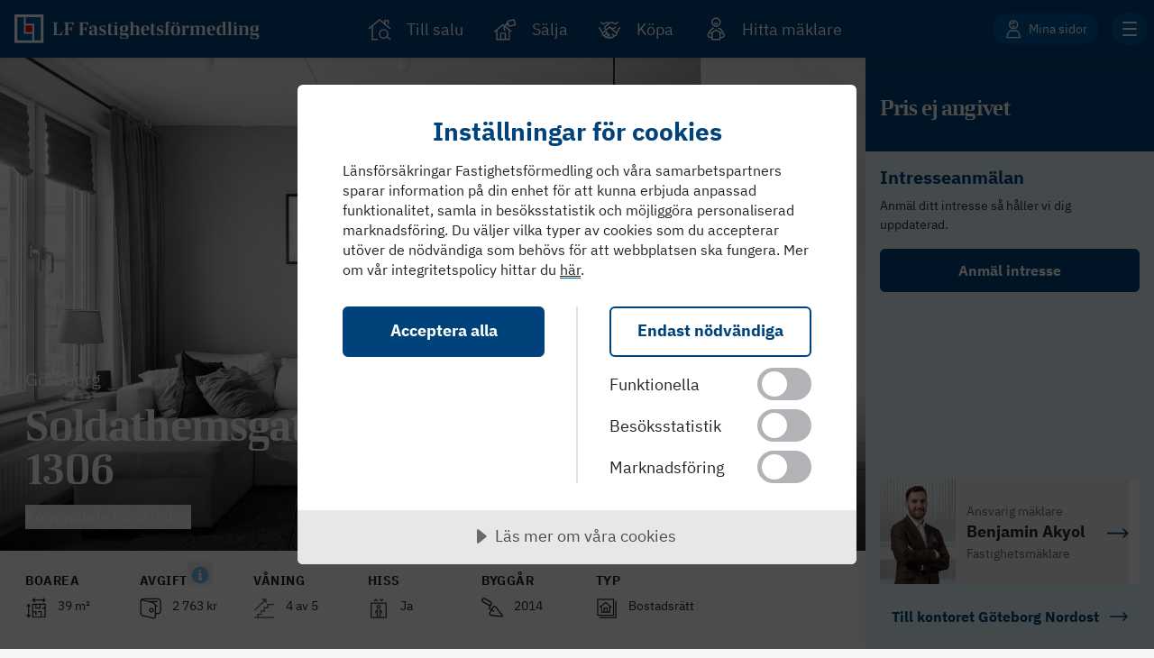

--- FILE ---
content_type: text/html; charset=utf-8
request_url: https://www.lansfast.se/till-salu/bostadsratt/vastra-gotaland/goteborg/goteborg/soldathemsgatan-18-lgh-1306/cmbolgh54hbbik4ilmc6sqb/
body_size: 40727
content:


<!DOCTYPE html>
<html lang="sv-SE">

<head>
    

    <script>
        // Global API url configuration
        window.LANSFAST_API_BASE_URL = 'https://app-lansfast-api.azurewebsites.net';
    </script>

    <meta name="viewport" content="width=device-width, initial-scale=1.0, maximum-scale=5.0">

    

            <link fetchpriority="high" rel="preload" as="image" imagesrcset="https://cdn.lansfast-cdn.se/api/image/[base64]?signature=95204c62a2302e7996d8a100b0cdf496d086dac331dbc8e52c1153b4cb0febbd 1800w, https://cdn.lansfast-cdn.se/api/image/[base64]?signature=3ab172f0fc61bafa96cf0398e7ca407be7d95c6467c687b404d70df37eda88f4 1500w" imagesizes="(max-width: 767px) 500px, 100vw" href="https://cdn.lansfast-cdn.se/api/image/[base64]?signature=95204c62a2302e7996d8a100b0cdf496d086dac331dbc8e52c1153b4cb0febbd" />
            

    <script>
        let pathRekai = window.location.href;
        window.rek_customfeature = [];
        if (pathRekai.indexOf('/bostadsratt/') > -1) {
            window.rek_customfeature['f10'] = 1;
        }
        else if (pathRekai.indexOf('/fritidshus/') > -1) {
            window.rek_customfeature['f11'] = 1;
        }
        else if (pathRekai.indexOf('/villa/') > -1) {
            window.rek_customfeature['f12'] = 1;
        }
        else if (pathRekai.indexOf('/nyproduktion/') > -1) {
            window.rek_customfeature['f13'] = 1;
        }
        else if (pathRekai.indexOf('/tomt/') > -1) {
            window.rek_customfeature['f14'] = 1;
        }
    </script>
            <script type="application/ld+json" data-rekai>
                                            {
                                            "@context":"http://schema.org",
                                            "@type":"Product",
                                            "name": "Soldathemsgatan 18 Lgh 1306",
                                            "description": "Antal Rum: 2 Boarea: 39 m²",
                                            "description1": "2 rum",
                                            "description2": "39m&#xB2;",
                                            "estateType": "Bostadsr&#xE4;tt",
                    "headstart": "headstart",
                                            "offers": {
                                            "@type": "Offer",
                                            "price": "Pris ej angivet",
                                            "priceCurrency": "SEK"
                                            },
                                            "location": "G&#xF6;teborg",
                    "greenEstate": "false",
                                            "image":  "https://cdn.lansfast-cdn.se/api/image/[base64]?signature=b8a4dbb33c2297cd9c7a1cef7ed80f813f0addd706711f5cc535c1165125f1b9"
                                            }
            </script>

<meta http-equiv="Content-Type" content="text/html; charset=UTF-8" /><script type="text/javascript">window.NREUM||(NREUM={});NREUM.info = {"beacon":"bam.eu01.nr-data.net","errorBeacon":"bam.eu01.nr-data.net","licenseKey":"NRJS-076001a5a85d3ca4ba0","applicationID":"350101497","transactionName":"MhBSZQoZXBcEAkcPCQtafWc7V2ABCwVWFEksG1RUAA==","queueTime":0,"applicationTime":50,"agent":"","atts":""}</script><script type="text/javascript">(window.NREUM||(NREUM={})).init={privacy:{cookies_enabled:true},ajax:{deny_list:["bam.eu01.nr-data.net"]},feature_flags:["soft_nav"],distributed_tracing:{enabled:true}};(window.NREUM||(NREUM={})).loader_config={agentID:"538531472",accountID:"3260987",trustKey:"3260987",xpid:"VwQBUV9bDxADUVFTBwADX1M=",licenseKey:"NRJS-076001a5a85d3ca4ba0",applicationID:"350101497",browserID:"538531472"};;/*! For license information please see nr-loader-spa-1.308.0.min.js.LICENSE.txt */
(()=>{var e,t,r={384:(e,t,r)=>{"use strict";r.d(t,{NT:()=>a,US:()=>u,Zm:()=>o,bQ:()=>d,dV:()=>c,pV:()=>l});var n=r(6154),i=r(1863),s=r(1910);const a={beacon:"bam.nr-data.net",errorBeacon:"bam.nr-data.net"};function o(){return n.gm.NREUM||(n.gm.NREUM={}),void 0===n.gm.newrelic&&(n.gm.newrelic=n.gm.NREUM),n.gm.NREUM}function c(){let e=o();return e.o||(e.o={ST:n.gm.setTimeout,SI:n.gm.setImmediate||n.gm.setInterval,CT:n.gm.clearTimeout,XHR:n.gm.XMLHttpRequest,REQ:n.gm.Request,EV:n.gm.Event,PR:n.gm.Promise,MO:n.gm.MutationObserver,FETCH:n.gm.fetch,WS:n.gm.WebSocket},(0,s.i)(...Object.values(e.o))),e}function d(e,t){let r=o();r.initializedAgents??={},t.initializedAt={ms:(0,i.t)(),date:new Date},r.initializedAgents[e]=t}function u(e,t){o()[e]=t}function l(){return function(){let e=o();const t=e.info||{};e.info={beacon:a.beacon,errorBeacon:a.errorBeacon,...t}}(),function(){let e=o();const t=e.init||{};e.init={...t}}(),c(),function(){let e=o();const t=e.loader_config||{};e.loader_config={...t}}(),o()}},782:(e,t,r)=>{"use strict";r.d(t,{T:()=>n});const n=r(860).K7.pageViewTiming},860:(e,t,r)=>{"use strict";r.d(t,{$J:()=>u,K7:()=>c,P3:()=>d,XX:()=>i,Yy:()=>o,df:()=>s,qY:()=>n,v4:()=>a});const n="events",i="jserrors",s="browser/blobs",a="rum",o="browser/logs",c={ajax:"ajax",genericEvents:"generic_events",jserrors:i,logging:"logging",metrics:"metrics",pageAction:"page_action",pageViewEvent:"page_view_event",pageViewTiming:"page_view_timing",sessionReplay:"session_replay",sessionTrace:"session_trace",softNav:"soft_navigations",spa:"spa"},d={[c.pageViewEvent]:1,[c.pageViewTiming]:2,[c.metrics]:3,[c.jserrors]:4,[c.spa]:5,[c.ajax]:6,[c.sessionTrace]:7,[c.softNav]:8,[c.sessionReplay]:9,[c.logging]:10,[c.genericEvents]:11},u={[c.pageViewEvent]:a,[c.pageViewTiming]:n,[c.ajax]:n,[c.spa]:n,[c.softNav]:n,[c.metrics]:i,[c.jserrors]:i,[c.sessionTrace]:s,[c.sessionReplay]:s,[c.logging]:o,[c.genericEvents]:"ins"}},944:(e,t,r)=>{"use strict";r.d(t,{R:()=>i});var n=r(3241);function i(e,t){"function"==typeof console.debug&&(console.debug("New Relic Warning: https://github.com/newrelic/newrelic-browser-agent/blob/main/docs/warning-codes.md#".concat(e),t),(0,n.W)({agentIdentifier:null,drained:null,type:"data",name:"warn",feature:"warn",data:{code:e,secondary:t}}))}},993:(e,t,r)=>{"use strict";r.d(t,{A$:()=>s,ET:()=>a,TZ:()=>o,p_:()=>i});var n=r(860);const i={ERROR:"ERROR",WARN:"WARN",INFO:"INFO",DEBUG:"DEBUG",TRACE:"TRACE"},s={OFF:0,ERROR:1,WARN:2,INFO:3,DEBUG:4,TRACE:5},a="log",o=n.K7.logging},1541:(e,t,r)=>{"use strict";r.d(t,{U:()=>i,f:()=>n});const n={MFE:"MFE",BA:"BA"};function i(e,t){if(2!==t?.harvestEndpointVersion)return{};const r=t.agentRef.runtime.appMetadata.agents[0].entityGuid;return e?{"source.id":e.id,"source.name":e.name,"source.type":e.type,"parent.id":e.parent?.id||r,"parent.type":e.parent?.type||n.BA}:{"entity.guid":r,appId:t.agentRef.info.applicationID}}},1687:(e,t,r)=>{"use strict";r.d(t,{Ak:()=>d,Ze:()=>h,x3:()=>u});var n=r(3241),i=r(7836),s=r(3606),a=r(860),o=r(2646);const c={};function d(e,t){const r={staged:!1,priority:a.P3[t]||0};l(e),c[e].get(t)||c[e].set(t,r)}function u(e,t){e&&c[e]&&(c[e].get(t)&&c[e].delete(t),p(e,t,!1),c[e].size&&f(e))}function l(e){if(!e)throw new Error("agentIdentifier required");c[e]||(c[e]=new Map)}function h(e="",t="feature",r=!1){if(l(e),!e||!c[e].get(t)||r)return p(e,t);c[e].get(t).staged=!0,f(e)}function f(e){const t=Array.from(c[e]);t.every(([e,t])=>t.staged)&&(t.sort((e,t)=>e[1].priority-t[1].priority),t.forEach(([t])=>{c[e].delete(t),p(e,t)}))}function p(e,t,r=!0){const a=e?i.ee.get(e):i.ee,c=s.i.handlers;if(!a.aborted&&a.backlog&&c){if((0,n.W)({agentIdentifier:e,type:"lifecycle",name:"drain",feature:t}),r){const e=a.backlog[t],r=c[t];if(r){for(let t=0;e&&t<e.length;++t)g(e[t],r);Object.entries(r).forEach(([e,t])=>{Object.values(t||{}).forEach(t=>{t[0]?.on&&t[0]?.context()instanceof o.y&&t[0].on(e,t[1])})})}}a.isolatedBacklog||delete c[t],a.backlog[t]=null,a.emit("drain-"+t,[])}}function g(e,t){var r=e[1];Object.values(t[r]||{}).forEach(t=>{var r=e[0];if(t[0]===r){var n=t[1],i=e[3],s=e[2];n.apply(i,s)}})}},1738:(e,t,r)=>{"use strict";r.d(t,{U:()=>f,Y:()=>h});var n=r(3241),i=r(9908),s=r(1863),a=r(944),o=r(5701),c=r(3969),d=r(8362),u=r(860),l=r(4261);function h(e,t,r,s){const h=s||r;!h||h[e]&&h[e]!==d.d.prototype[e]||(h[e]=function(){(0,i.p)(c.xV,["API/"+e+"/called"],void 0,u.K7.metrics,r.ee),(0,n.W)({agentIdentifier:r.agentIdentifier,drained:!!o.B?.[r.agentIdentifier],type:"data",name:"api",feature:l.Pl+e,data:{}});try{return t.apply(this,arguments)}catch(e){(0,a.R)(23,e)}})}function f(e,t,r,n,a){const o=e.info;null===r?delete o.jsAttributes[t]:o.jsAttributes[t]=r,(a||null===r)&&(0,i.p)(l.Pl+n,[(0,s.t)(),t,r],void 0,"session",e.ee)}},1741:(e,t,r)=>{"use strict";r.d(t,{W:()=>s});var n=r(944),i=r(4261);class s{#e(e,...t){if(this[e]!==s.prototype[e])return this[e](...t);(0,n.R)(35,e)}addPageAction(e,t){return this.#e(i.hG,e,t)}register(e){return this.#e(i.eY,e)}recordCustomEvent(e,t){return this.#e(i.fF,e,t)}setPageViewName(e,t){return this.#e(i.Fw,e,t)}setCustomAttribute(e,t,r){return this.#e(i.cD,e,t,r)}noticeError(e,t){return this.#e(i.o5,e,t)}setUserId(e,t=!1){return this.#e(i.Dl,e,t)}setApplicationVersion(e){return this.#e(i.nb,e)}setErrorHandler(e){return this.#e(i.bt,e)}addRelease(e,t){return this.#e(i.k6,e,t)}log(e,t){return this.#e(i.$9,e,t)}start(){return this.#e(i.d3)}finished(e){return this.#e(i.BL,e)}recordReplay(){return this.#e(i.CH)}pauseReplay(){return this.#e(i.Tb)}addToTrace(e){return this.#e(i.U2,e)}setCurrentRouteName(e){return this.#e(i.PA,e)}interaction(e){return this.#e(i.dT,e)}wrapLogger(e,t,r){return this.#e(i.Wb,e,t,r)}measure(e,t){return this.#e(i.V1,e,t)}consent(e){return this.#e(i.Pv,e)}}},1863:(e,t,r)=>{"use strict";function n(){return Math.floor(performance.now())}r.d(t,{t:()=>n})},1910:(e,t,r)=>{"use strict";r.d(t,{i:()=>s});var n=r(944);const i=new Map;function s(...e){return e.every(e=>{if(i.has(e))return i.get(e);const t="function"==typeof e?e.toString():"",r=t.includes("[native code]"),s=t.includes("nrWrapper");return r||s||(0,n.R)(64,e?.name||t),i.set(e,r),r})}},2555:(e,t,r)=>{"use strict";r.d(t,{D:()=>o,f:()=>a});var n=r(384),i=r(8122);const s={beacon:n.NT.beacon,errorBeacon:n.NT.errorBeacon,licenseKey:void 0,applicationID:void 0,sa:void 0,queueTime:void 0,applicationTime:void 0,ttGuid:void 0,user:void 0,account:void 0,product:void 0,extra:void 0,jsAttributes:{},userAttributes:void 0,atts:void 0,transactionName:void 0,tNamePlain:void 0};function a(e){try{return!!e.licenseKey&&!!e.errorBeacon&&!!e.applicationID}catch(e){return!1}}const o=e=>(0,i.a)(e,s)},2614:(e,t,r)=>{"use strict";r.d(t,{BB:()=>a,H3:()=>n,g:()=>d,iL:()=>c,tS:()=>o,uh:()=>i,wk:()=>s});const n="NRBA",i="SESSION",s=144e5,a=18e5,o={STARTED:"session-started",PAUSE:"session-pause",RESET:"session-reset",RESUME:"session-resume",UPDATE:"session-update"},c={SAME_TAB:"same-tab",CROSS_TAB:"cross-tab"},d={OFF:0,FULL:1,ERROR:2}},2646:(e,t,r)=>{"use strict";r.d(t,{y:()=>n});class n{constructor(e){this.contextId=e}}},2843:(e,t,r)=>{"use strict";r.d(t,{G:()=>s,u:()=>i});var n=r(3878);function i(e,t=!1,r,i){(0,n.DD)("visibilitychange",function(){if(t)return void("hidden"===document.visibilityState&&e());e(document.visibilityState)},r,i)}function s(e,t,r){(0,n.sp)("pagehide",e,t,r)}},3241:(e,t,r)=>{"use strict";r.d(t,{W:()=>s});var n=r(6154);const i="newrelic";function s(e={}){try{n.gm.dispatchEvent(new CustomEvent(i,{detail:e}))}catch(e){}}},3304:(e,t,r)=>{"use strict";r.d(t,{A:()=>s});var n=r(7836);const i=()=>{const e=new WeakSet;return(t,r)=>{if("object"==typeof r&&null!==r){if(e.has(r))return;e.add(r)}return r}};function s(e){try{return JSON.stringify(e,i())??""}catch(e){try{n.ee.emit("internal-error",[e])}catch(e){}return""}}},3333:(e,t,r)=>{"use strict";r.d(t,{$v:()=>u,TZ:()=>n,Xh:()=>c,Zp:()=>i,kd:()=>d,mq:()=>o,nf:()=>a,qN:()=>s});const n=r(860).K7.genericEvents,i=["auxclick","click","copy","keydown","paste","scrollend"],s=["focus","blur"],a=4,o=1e3,c=2e3,d=["PageAction","UserAction","BrowserPerformance"],u={RESOURCES:"experimental.resources",REGISTER:"register"}},3434:(e,t,r)=>{"use strict";r.d(t,{Jt:()=>s,YM:()=>d});var n=r(7836),i=r(5607);const s="nr@original:".concat(i.W),a=50;var o=Object.prototype.hasOwnProperty,c=!1;function d(e,t){return e||(e=n.ee),r.inPlace=function(e,t,n,i,s){n||(n="");const a="-"===n.charAt(0);for(let o=0;o<t.length;o++){const c=t[o],d=e[c];l(d)||(e[c]=r(d,a?c+n:n,i,c,s))}},r.flag=s,r;function r(t,r,n,c,d){return l(t)?t:(r||(r=""),nrWrapper[s]=t,function(e,t,r){if(Object.defineProperty&&Object.keys)try{return Object.keys(e).forEach(function(r){Object.defineProperty(t,r,{get:function(){return e[r]},set:function(t){return e[r]=t,t}})}),t}catch(e){u([e],r)}for(var n in e)o.call(e,n)&&(t[n]=e[n])}(t,nrWrapper,e),nrWrapper);function nrWrapper(){var s,o,l,h;let f;try{o=this,s=[...arguments],l="function"==typeof n?n(s,o):n||{}}catch(t){u([t,"",[s,o,c],l],e)}i(r+"start",[s,o,c],l,d);const p=performance.now();let g;try{return h=t.apply(o,s),g=performance.now(),h}catch(e){throw g=performance.now(),i(r+"err",[s,o,e],l,d),f=e,f}finally{const e=g-p,t={start:p,end:g,duration:e,isLongTask:e>=a,methodName:c,thrownError:f};t.isLongTask&&i("long-task",[t,o],l,d),i(r+"end",[s,o,h],l,d)}}}function i(r,n,i,s){if(!c||t){var a=c;c=!0;try{e.emit(r,n,i,t,s)}catch(t){u([t,r,n,i],e)}c=a}}}function u(e,t){t||(t=n.ee);try{t.emit("internal-error",e)}catch(e){}}function l(e){return!(e&&"function"==typeof e&&e.apply&&!e[s])}},3606:(e,t,r)=>{"use strict";r.d(t,{i:()=>s});var n=r(9908);s.on=a;var i=s.handlers={};function s(e,t,r,s){a(s||n.d,i,e,t,r)}function a(e,t,r,i,s){s||(s="feature"),e||(e=n.d);var a=t[s]=t[s]||{};(a[r]=a[r]||[]).push([e,i])}},3738:(e,t,r)=>{"use strict";r.d(t,{He:()=>i,Kp:()=>o,Lc:()=>d,Rz:()=>u,TZ:()=>n,bD:()=>s,d3:()=>a,jx:()=>l,sl:()=>h,uP:()=>c});const n=r(860).K7.sessionTrace,i="bstResource",s="resource",a="-start",o="-end",c="fn"+a,d="fn"+o,u="pushState",l=1e3,h=3e4},3785:(e,t,r)=>{"use strict";r.d(t,{R:()=>c,b:()=>d});var n=r(9908),i=r(1863),s=r(860),a=r(3969),o=r(993);function c(e,t,r={},c=o.p_.INFO,d=!0,u,l=(0,i.t)()){(0,n.p)(a.xV,["API/logging/".concat(c.toLowerCase(),"/called")],void 0,s.K7.metrics,e),(0,n.p)(o.ET,[l,t,r,c,d,u],void 0,s.K7.logging,e)}function d(e){return"string"==typeof e&&Object.values(o.p_).some(t=>t===e.toUpperCase().trim())}},3878:(e,t,r)=>{"use strict";function n(e,t){return{capture:e,passive:!1,signal:t}}function i(e,t,r=!1,i){window.addEventListener(e,t,n(r,i))}function s(e,t,r=!1,i){document.addEventListener(e,t,n(r,i))}r.d(t,{DD:()=>s,jT:()=>n,sp:()=>i})},3962:(e,t,r)=>{"use strict";r.d(t,{AM:()=>a,O2:()=>l,OV:()=>s,Qu:()=>h,TZ:()=>c,ih:()=>f,pP:()=>o,t1:()=>u,tC:()=>i,wD:()=>d});var n=r(860);const i=["click","keydown","submit"],s="popstate",a="api",o="initialPageLoad",c=n.K7.softNav,d=5e3,u=500,l={INITIAL_PAGE_LOAD:"",ROUTE_CHANGE:1,UNSPECIFIED:2},h={INTERACTION:1,AJAX:2,CUSTOM_END:3,CUSTOM_TRACER:4},f={IP:"in progress",PF:"pending finish",FIN:"finished",CAN:"cancelled"}},3969:(e,t,r)=>{"use strict";r.d(t,{TZ:()=>n,XG:()=>o,rs:()=>i,xV:()=>a,z_:()=>s});const n=r(860).K7.metrics,i="sm",s="cm",a="storeSupportabilityMetrics",o="storeEventMetrics"},4234:(e,t,r)=>{"use strict";r.d(t,{W:()=>s});var n=r(7836),i=r(1687);class s{constructor(e,t){this.agentIdentifier=e,this.ee=n.ee.get(e),this.featureName=t,this.blocked=!1}deregisterDrain(){(0,i.x3)(this.agentIdentifier,this.featureName)}}},4261:(e,t,r)=>{"use strict";r.d(t,{$9:()=>u,BL:()=>c,CH:()=>p,Dl:()=>R,Fw:()=>w,PA:()=>v,Pl:()=>n,Pv:()=>A,Tb:()=>h,U2:()=>a,V1:()=>E,Wb:()=>T,bt:()=>y,cD:()=>b,d3:()=>x,dT:()=>d,eY:()=>g,fF:()=>f,hG:()=>s,hw:()=>i,k6:()=>o,nb:()=>m,o5:()=>l});const n="api-",i=n+"ixn-",s="addPageAction",a="addToTrace",o="addRelease",c="finished",d="interaction",u="log",l="noticeError",h="pauseReplay",f="recordCustomEvent",p="recordReplay",g="register",m="setApplicationVersion",v="setCurrentRouteName",b="setCustomAttribute",y="setErrorHandler",w="setPageViewName",R="setUserId",x="start",T="wrapLogger",E="measure",A="consent"},5205:(e,t,r)=>{"use strict";r.d(t,{j:()=>S});var n=r(384),i=r(1741);var s=r(2555),a=r(3333);const o=e=>{if(!e||"string"!=typeof e)return!1;try{document.createDocumentFragment().querySelector(e)}catch{return!1}return!0};var c=r(2614),d=r(944),u=r(8122);const l="[data-nr-mask]",h=e=>(0,u.a)(e,(()=>{const e={feature_flags:[],experimental:{allow_registered_children:!1,resources:!1},mask_selector:"*",block_selector:"[data-nr-block]",mask_input_options:{color:!1,date:!1,"datetime-local":!1,email:!1,month:!1,number:!1,range:!1,search:!1,tel:!1,text:!1,time:!1,url:!1,week:!1,textarea:!1,select:!1,password:!0}};return{ajax:{deny_list:void 0,block_internal:!0,enabled:!0,autoStart:!0},api:{get allow_registered_children(){return e.feature_flags.includes(a.$v.REGISTER)||e.experimental.allow_registered_children},set allow_registered_children(t){e.experimental.allow_registered_children=t},duplicate_registered_data:!1},browser_consent_mode:{enabled:!1},distributed_tracing:{enabled:void 0,exclude_newrelic_header:void 0,cors_use_newrelic_header:void 0,cors_use_tracecontext_headers:void 0,allowed_origins:void 0},get feature_flags(){return e.feature_flags},set feature_flags(t){e.feature_flags=t},generic_events:{enabled:!0,autoStart:!0},harvest:{interval:30},jserrors:{enabled:!0,autoStart:!0},logging:{enabled:!0,autoStart:!0},metrics:{enabled:!0,autoStart:!0},obfuscate:void 0,page_action:{enabled:!0},page_view_event:{enabled:!0,autoStart:!0},page_view_timing:{enabled:!0,autoStart:!0},performance:{capture_marks:!1,capture_measures:!1,capture_detail:!0,resources:{get enabled(){return e.feature_flags.includes(a.$v.RESOURCES)||e.experimental.resources},set enabled(t){e.experimental.resources=t},asset_types:[],first_party_domains:[],ignore_newrelic:!0}},privacy:{cookies_enabled:!0},proxy:{assets:void 0,beacon:void 0},session:{expiresMs:c.wk,inactiveMs:c.BB},session_replay:{autoStart:!0,enabled:!1,preload:!1,sampling_rate:10,error_sampling_rate:100,collect_fonts:!1,inline_images:!1,fix_stylesheets:!0,mask_all_inputs:!0,get mask_text_selector(){return e.mask_selector},set mask_text_selector(t){o(t)?e.mask_selector="".concat(t,",").concat(l):""===t||null===t?e.mask_selector=l:(0,d.R)(5,t)},get block_class(){return"nr-block"},get ignore_class(){return"nr-ignore"},get mask_text_class(){return"nr-mask"},get block_selector(){return e.block_selector},set block_selector(t){o(t)?e.block_selector+=",".concat(t):""!==t&&(0,d.R)(6,t)},get mask_input_options(){return e.mask_input_options},set mask_input_options(t){t&&"object"==typeof t?e.mask_input_options={...t,password:!0}:(0,d.R)(7,t)}},session_trace:{enabled:!0,autoStart:!0},soft_navigations:{enabled:!0,autoStart:!0},spa:{enabled:!0,autoStart:!0},ssl:void 0,user_actions:{enabled:!0,elementAttributes:["id","className","tagName","type"]}}})());var f=r(6154),p=r(9324);let g=0;const m={buildEnv:p.F3,distMethod:p.Xs,version:p.xv,originTime:f.WN},v={consented:!1},b={appMetadata:{},get consented(){return this.session?.state?.consent||v.consented},set consented(e){v.consented=e},customTransaction:void 0,denyList:void 0,disabled:!1,harvester:void 0,isolatedBacklog:!1,isRecording:!1,loaderType:void 0,maxBytes:3e4,obfuscator:void 0,onerror:void 0,ptid:void 0,releaseIds:{},session:void 0,timeKeeper:void 0,registeredEntities:[],jsAttributesMetadata:{bytes:0},get harvestCount(){return++g}},y=e=>{const t=(0,u.a)(e,b),r=Object.keys(m).reduce((e,t)=>(e[t]={value:m[t],writable:!1,configurable:!0,enumerable:!0},e),{});return Object.defineProperties(t,r)};var w=r(5701);const R=e=>{const t=e.startsWith("http");e+="/",r.p=t?e:"https://"+e};var x=r(7836),T=r(3241);const E={accountID:void 0,trustKey:void 0,agentID:void 0,licenseKey:void 0,applicationID:void 0,xpid:void 0},A=e=>(0,u.a)(e,E),_=new Set;function S(e,t={},r,a){let{init:o,info:c,loader_config:d,runtime:u={},exposed:l=!0}=t;if(!c){const e=(0,n.pV)();o=e.init,c=e.info,d=e.loader_config}e.init=h(o||{}),e.loader_config=A(d||{}),c.jsAttributes??={},f.bv&&(c.jsAttributes.isWorker=!0),e.info=(0,s.D)(c);const p=e.init,g=[c.beacon,c.errorBeacon];_.has(e.agentIdentifier)||(p.proxy.assets&&(R(p.proxy.assets),g.push(p.proxy.assets)),p.proxy.beacon&&g.push(p.proxy.beacon),e.beacons=[...g],function(e){const t=(0,n.pV)();Object.getOwnPropertyNames(i.W.prototype).forEach(r=>{const n=i.W.prototype[r];if("function"!=typeof n||"constructor"===n)return;let s=t[r];e[r]&&!1!==e.exposed&&"micro-agent"!==e.runtime?.loaderType&&(t[r]=(...t)=>{const n=e[r](...t);return s?s(...t):n})})}(e),(0,n.US)("activatedFeatures",w.B)),u.denyList=[...p.ajax.deny_list||[],...p.ajax.block_internal?g:[]],u.ptid=e.agentIdentifier,u.loaderType=r,e.runtime=y(u),_.has(e.agentIdentifier)||(e.ee=x.ee.get(e.agentIdentifier),e.exposed=l,(0,T.W)({agentIdentifier:e.agentIdentifier,drained:!!w.B?.[e.agentIdentifier],type:"lifecycle",name:"initialize",feature:void 0,data:e.config})),_.add(e.agentIdentifier)}},5270:(e,t,r)=>{"use strict";r.d(t,{Aw:()=>a,SR:()=>s,rF:()=>o});var n=r(384),i=r(7767);function s(e){return!!(0,n.dV)().o.MO&&(0,i.V)(e)&&!0===e?.session_trace.enabled}function a(e){return!0===e?.session_replay.preload&&s(e)}function o(e,t){try{if("string"==typeof t?.type){if("password"===t.type.toLowerCase())return"*".repeat(e?.length||0);if(void 0!==t?.dataset?.nrUnmask||t?.classList?.contains("nr-unmask"))return e}}catch(e){}return"string"==typeof e?e.replace(/[\S]/g,"*"):"*".repeat(e?.length||0)}},5289:(e,t,r)=>{"use strict";r.d(t,{GG:()=>a,Qr:()=>c,sB:()=>o});var n=r(3878),i=r(6389);function s(){return"undefined"==typeof document||"complete"===document.readyState}function a(e,t){if(s())return e();const r=(0,i.J)(e),a=setInterval(()=>{s()&&(clearInterval(a),r())},500);(0,n.sp)("load",r,t)}function o(e){if(s())return e();(0,n.DD)("DOMContentLoaded",e)}function c(e){if(s())return e();(0,n.sp)("popstate",e)}},5607:(e,t,r)=>{"use strict";r.d(t,{W:()=>n});const n=(0,r(9566).bz)()},5701:(e,t,r)=>{"use strict";r.d(t,{B:()=>s,t:()=>a});var n=r(3241);const i=new Set,s={};function a(e,t){const r=t.agentIdentifier;s[r]??={},e&&"object"==typeof e&&(i.has(r)||(t.ee.emit("rumresp",[e]),s[r]=e,i.add(r),(0,n.W)({agentIdentifier:r,loaded:!0,drained:!0,type:"lifecycle",name:"load",feature:void 0,data:e})))}},6154:(e,t,r)=>{"use strict";r.d(t,{OF:()=>d,RI:()=>i,WN:()=>h,bv:()=>s,eN:()=>f,gm:()=>a,lR:()=>l,m:()=>c,mw:()=>o,sb:()=>u});var n=r(1863);const i="undefined"!=typeof window&&!!window.document,s="undefined"!=typeof WorkerGlobalScope&&("undefined"!=typeof self&&self instanceof WorkerGlobalScope&&self.navigator instanceof WorkerNavigator||"undefined"!=typeof globalThis&&globalThis instanceof WorkerGlobalScope&&globalThis.navigator instanceof WorkerNavigator),a=i?window:"undefined"!=typeof WorkerGlobalScope&&("undefined"!=typeof self&&self instanceof WorkerGlobalScope&&self||"undefined"!=typeof globalThis&&globalThis instanceof WorkerGlobalScope&&globalThis),o=Boolean("hidden"===a?.document?.visibilityState),c=""+a?.location,d=/iPad|iPhone|iPod/.test(a.navigator?.userAgent),u=d&&"undefined"==typeof SharedWorker,l=(()=>{const e=a.navigator?.userAgent?.match(/Firefox[/\s](\d+\.\d+)/);return Array.isArray(e)&&e.length>=2?+e[1]:0})(),h=Date.now()-(0,n.t)(),f=()=>"undefined"!=typeof PerformanceNavigationTiming&&a?.performance?.getEntriesByType("navigation")?.[0]?.responseStart},6344:(e,t,r)=>{"use strict";r.d(t,{BB:()=>u,Qb:()=>l,TZ:()=>i,Ug:()=>a,Vh:()=>s,_s:()=>o,bc:()=>d,yP:()=>c});var n=r(2614);const i=r(860).K7.sessionReplay,s="errorDuringReplay",a=.12,o={DomContentLoaded:0,Load:1,FullSnapshot:2,IncrementalSnapshot:3,Meta:4,Custom:5},c={[n.g.ERROR]:15e3,[n.g.FULL]:3e5,[n.g.OFF]:0},d={RESET:{message:"Session was reset",sm:"Reset"},IMPORT:{message:"Recorder failed to import",sm:"Import"},TOO_MANY:{message:"429: Too Many Requests",sm:"Too-Many"},TOO_BIG:{message:"Payload was too large",sm:"Too-Big"},CROSS_TAB:{message:"Session Entity was set to OFF on another tab",sm:"Cross-Tab"},ENTITLEMENTS:{message:"Session Replay is not allowed and will not be started",sm:"Entitlement"}},u=5e3,l={API:"api",RESUME:"resume",SWITCH_TO_FULL:"switchToFull",INITIALIZE:"initialize",PRELOAD:"preload"}},6389:(e,t,r)=>{"use strict";function n(e,t=500,r={}){const n=r?.leading||!1;let i;return(...r)=>{n&&void 0===i&&(e.apply(this,r),i=setTimeout(()=>{i=clearTimeout(i)},t)),n||(clearTimeout(i),i=setTimeout(()=>{e.apply(this,r)},t))}}function i(e){let t=!1;return(...r)=>{t||(t=!0,e.apply(this,r))}}r.d(t,{J:()=>i,s:()=>n})},6630:(e,t,r)=>{"use strict";r.d(t,{T:()=>n});const n=r(860).K7.pageViewEvent},6774:(e,t,r)=>{"use strict";r.d(t,{T:()=>n});const n=r(860).K7.jserrors},7295:(e,t,r)=>{"use strict";r.d(t,{Xv:()=>a,gX:()=>i,iW:()=>s});var n=[];function i(e){if(!e||s(e))return!1;if(0===n.length)return!0;if("*"===n[0].hostname)return!1;for(var t=0;t<n.length;t++){var r=n[t];if(r.hostname.test(e.hostname)&&r.pathname.test(e.pathname))return!1}return!0}function s(e){return void 0===e.hostname}function a(e){if(n=[],e&&e.length)for(var t=0;t<e.length;t++){let r=e[t];if(!r)continue;if("*"===r)return void(n=[{hostname:"*"}]);0===r.indexOf("http://")?r=r.substring(7):0===r.indexOf("https://")&&(r=r.substring(8));const i=r.indexOf("/");let s,a;i>0?(s=r.substring(0,i),a=r.substring(i)):(s=r,a="*");let[c]=s.split(":");n.push({hostname:o(c),pathname:o(a,!0)})}}function o(e,t=!1){const r=e.replace(/[.+?^${}()|[\]\\]/g,e=>"\\"+e).replace(/\*/g,".*?");return new RegExp((t?"^":"")+r+"$")}},7485:(e,t,r)=>{"use strict";r.d(t,{D:()=>i});var n=r(6154);function i(e){if(0===(e||"").indexOf("data:"))return{protocol:"data"};try{const t=new URL(e,location.href),r={port:t.port,hostname:t.hostname,pathname:t.pathname,search:t.search,protocol:t.protocol.slice(0,t.protocol.indexOf(":")),sameOrigin:t.protocol===n.gm?.location?.protocol&&t.host===n.gm?.location?.host};return r.port&&""!==r.port||("http:"===t.protocol&&(r.port="80"),"https:"===t.protocol&&(r.port="443")),r.pathname&&""!==r.pathname?r.pathname.startsWith("/")||(r.pathname="/".concat(r.pathname)):r.pathname="/",r}catch(e){return{}}}},7699:(e,t,r)=>{"use strict";r.d(t,{It:()=>s,KC:()=>o,No:()=>i,qh:()=>a});var n=r(860);const i=16e3,s=1e6,a="SESSION_ERROR",o={[n.K7.logging]:!0,[n.K7.genericEvents]:!1,[n.K7.jserrors]:!1,[n.K7.ajax]:!1}},7767:(e,t,r)=>{"use strict";r.d(t,{V:()=>i});var n=r(6154);const i=e=>n.RI&&!0===e?.privacy.cookies_enabled},7836:(e,t,r)=>{"use strict";r.d(t,{P:()=>o,ee:()=>c});var n=r(384),i=r(8990),s=r(2646),a=r(5607);const o="nr@context:".concat(a.W),c=function e(t,r){var n={},a={},u={},l=!1;try{l=16===r.length&&d.initializedAgents?.[r]?.runtime.isolatedBacklog}catch(e){}var h={on:p,addEventListener:p,removeEventListener:function(e,t){var r=n[e];if(!r)return;for(var i=0;i<r.length;i++)r[i]===t&&r.splice(i,1)},emit:function(e,r,n,i,s){!1!==s&&(s=!0);if(c.aborted&&!i)return;t&&s&&t.emit(e,r,n);var o=f(n);g(e).forEach(e=>{e.apply(o,r)});var d=v()[a[e]];d&&d.push([h,e,r,o]);return o},get:m,listeners:g,context:f,buffer:function(e,t){const r=v();if(t=t||"feature",h.aborted)return;Object.entries(e||{}).forEach(([e,n])=>{a[n]=t,t in r||(r[t]=[])})},abort:function(){h._aborted=!0,Object.keys(h.backlog).forEach(e=>{delete h.backlog[e]})},isBuffering:function(e){return!!v()[a[e]]},debugId:r,backlog:l?{}:t&&"object"==typeof t.backlog?t.backlog:{},isolatedBacklog:l};return Object.defineProperty(h,"aborted",{get:()=>{let e=h._aborted||!1;return e||(t&&(e=t.aborted),e)}}),h;function f(e){return e&&e instanceof s.y?e:e?(0,i.I)(e,o,()=>new s.y(o)):new s.y(o)}function p(e,t){n[e]=g(e).concat(t)}function g(e){return n[e]||[]}function m(t){return u[t]=u[t]||e(h,t)}function v(){return h.backlog}}(void 0,"globalEE"),d=(0,n.Zm)();d.ee||(d.ee=c)},8122:(e,t,r)=>{"use strict";r.d(t,{a:()=>i});var n=r(944);function i(e,t){try{if(!e||"object"!=typeof e)return(0,n.R)(3);if(!t||"object"!=typeof t)return(0,n.R)(4);const r=Object.create(Object.getPrototypeOf(t),Object.getOwnPropertyDescriptors(t)),s=0===Object.keys(r).length?e:r;for(let a in s)if(void 0!==e[a])try{if(null===e[a]){r[a]=null;continue}Array.isArray(e[a])&&Array.isArray(t[a])?r[a]=Array.from(new Set([...e[a],...t[a]])):"object"==typeof e[a]&&"object"==typeof t[a]?r[a]=i(e[a],t[a]):r[a]=e[a]}catch(e){r[a]||(0,n.R)(1,e)}return r}catch(e){(0,n.R)(2,e)}}},8139:(e,t,r)=>{"use strict";r.d(t,{u:()=>h});var n=r(7836),i=r(3434),s=r(8990),a=r(6154);const o={},c=a.gm.XMLHttpRequest,d="addEventListener",u="removeEventListener",l="nr@wrapped:".concat(n.P);function h(e){var t=function(e){return(e||n.ee).get("events")}(e);if(o[t.debugId]++)return t;o[t.debugId]=1;var r=(0,i.YM)(t,!0);function h(e){r.inPlace(e,[d,u],"-",p)}function p(e,t){return e[1]}return"getPrototypeOf"in Object&&(a.RI&&f(document,h),c&&f(c.prototype,h),f(a.gm,h)),t.on(d+"-start",function(e,t){var n=e[1];if(null!==n&&("function"==typeof n||"object"==typeof n)&&"newrelic"!==e[0]){var i=(0,s.I)(n,l,function(){var e={object:function(){if("function"!=typeof n.handleEvent)return;return n.handleEvent.apply(n,arguments)},function:n}[typeof n];return e?r(e,"fn-",null,e.name||"anonymous"):n});this.wrapped=e[1]=i}}),t.on(u+"-start",function(e){e[1]=this.wrapped||e[1]}),t}function f(e,t,...r){let n=e;for(;"object"==typeof n&&!Object.prototype.hasOwnProperty.call(n,d);)n=Object.getPrototypeOf(n);n&&t(n,...r)}},8362:(e,t,r)=>{"use strict";r.d(t,{d:()=>s});var n=r(9566),i=r(1741);class s extends i.W{agentIdentifier=(0,n.LA)(16)}},8374:(e,t,r)=>{r.nc=(()=>{try{return document?.currentScript?.nonce}catch(e){}return""})()},8990:(e,t,r)=>{"use strict";r.d(t,{I:()=>i});var n=Object.prototype.hasOwnProperty;function i(e,t,r){if(n.call(e,t))return e[t];var i=r();if(Object.defineProperty&&Object.keys)try{return Object.defineProperty(e,t,{value:i,writable:!0,enumerable:!1}),i}catch(e){}return e[t]=i,i}},9119:(e,t,r)=>{"use strict";r.d(t,{L:()=>s});var n=/([^?#]*)[^#]*(#[^?]*|$).*/,i=/([^?#]*)().*/;function s(e,t){return e?e.replace(t?n:i,"$1$2"):e}},9300:(e,t,r)=>{"use strict";r.d(t,{T:()=>n});const n=r(860).K7.ajax},9324:(e,t,r)=>{"use strict";r.d(t,{AJ:()=>a,F3:()=>i,Xs:()=>s,Yq:()=>o,xv:()=>n});const n="1.308.0",i="PROD",s="CDN",a="@newrelic/rrweb",o="1.0.1"},9566:(e,t,r)=>{"use strict";r.d(t,{LA:()=>o,ZF:()=>c,bz:()=>a,el:()=>d});var n=r(6154);const i="xxxxxxxx-xxxx-4xxx-yxxx-xxxxxxxxxxxx";function s(e,t){return e?15&e[t]:16*Math.random()|0}function a(){const e=n.gm?.crypto||n.gm?.msCrypto;let t,r=0;return e&&e.getRandomValues&&(t=e.getRandomValues(new Uint8Array(30))),i.split("").map(e=>"x"===e?s(t,r++).toString(16):"y"===e?(3&s()|8).toString(16):e).join("")}function o(e){const t=n.gm?.crypto||n.gm?.msCrypto;let r,i=0;t&&t.getRandomValues&&(r=t.getRandomValues(new Uint8Array(e)));const a=[];for(var o=0;o<e;o++)a.push(s(r,i++).toString(16));return a.join("")}function c(){return o(16)}function d(){return o(32)}},9908:(e,t,r)=>{"use strict";r.d(t,{d:()=>n,p:()=>i});var n=r(7836).ee.get("handle");function i(e,t,r,i,s){s?(s.buffer([e],i),s.emit(e,t,r)):(n.buffer([e],i),n.emit(e,t,r))}}},n={};function i(e){var t=n[e];if(void 0!==t)return t.exports;var s=n[e]={exports:{}};return r[e](s,s.exports,i),s.exports}i.m=r,i.d=(e,t)=>{for(var r in t)i.o(t,r)&&!i.o(e,r)&&Object.defineProperty(e,r,{enumerable:!0,get:t[r]})},i.f={},i.e=e=>Promise.all(Object.keys(i.f).reduce((t,r)=>(i.f[r](e,t),t),[])),i.u=e=>({212:"nr-spa-compressor",249:"nr-spa-recorder",478:"nr-spa"}[e]+"-1.308.0.min.js"),i.o=(e,t)=>Object.prototype.hasOwnProperty.call(e,t),e={},t="NRBA-1.308.0.PROD:",i.l=(r,n,s,a)=>{if(e[r])e[r].push(n);else{var o,c;if(void 0!==s)for(var d=document.getElementsByTagName("script"),u=0;u<d.length;u++){var l=d[u];if(l.getAttribute("src")==r||l.getAttribute("data-webpack")==t+s){o=l;break}}if(!o){c=!0;var h={478:"sha512-RSfSVnmHk59T/uIPbdSE0LPeqcEdF4/+XhfJdBuccH5rYMOEZDhFdtnh6X6nJk7hGpzHd9Ujhsy7lZEz/ORYCQ==",249:"sha512-ehJXhmntm85NSqW4MkhfQqmeKFulra3klDyY0OPDUE+sQ3GokHlPh1pmAzuNy//3j4ac6lzIbmXLvGQBMYmrkg==",212:"sha512-B9h4CR46ndKRgMBcK+j67uSR2RCnJfGefU+A7FrgR/k42ovXy5x/MAVFiSvFxuVeEk/pNLgvYGMp1cBSK/G6Fg=="};(o=document.createElement("script")).charset="utf-8",i.nc&&o.setAttribute("nonce",i.nc),o.setAttribute("data-webpack",t+s),o.src=r,0!==o.src.indexOf(window.location.origin+"/")&&(o.crossOrigin="anonymous"),h[a]&&(o.integrity=h[a])}e[r]=[n];var f=(t,n)=>{o.onerror=o.onload=null,clearTimeout(p);var i=e[r];if(delete e[r],o.parentNode&&o.parentNode.removeChild(o),i&&i.forEach(e=>e(n)),t)return t(n)},p=setTimeout(f.bind(null,void 0,{type:"timeout",target:o}),12e4);o.onerror=f.bind(null,o.onerror),o.onload=f.bind(null,o.onload),c&&document.head.appendChild(o)}},i.r=e=>{"undefined"!=typeof Symbol&&Symbol.toStringTag&&Object.defineProperty(e,Symbol.toStringTag,{value:"Module"}),Object.defineProperty(e,"__esModule",{value:!0})},i.p="https://js-agent.newrelic.com/",(()=>{var e={38:0,788:0};i.f.j=(t,r)=>{var n=i.o(e,t)?e[t]:void 0;if(0!==n)if(n)r.push(n[2]);else{var s=new Promise((r,i)=>n=e[t]=[r,i]);r.push(n[2]=s);var a=i.p+i.u(t),o=new Error;i.l(a,r=>{if(i.o(e,t)&&(0!==(n=e[t])&&(e[t]=void 0),n)){var s=r&&("load"===r.type?"missing":r.type),a=r&&r.target&&r.target.src;o.message="Loading chunk "+t+" failed: ("+s+": "+a+")",o.name="ChunkLoadError",o.type=s,o.request=a,n[1](o)}},"chunk-"+t,t)}};var t=(t,r)=>{var n,s,[a,o,c]=r,d=0;if(a.some(t=>0!==e[t])){for(n in o)i.o(o,n)&&(i.m[n]=o[n]);if(c)c(i)}for(t&&t(r);d<a.length;d++)s=a[d],i.o(e,s)&&e[s]&&e[s][0](),e[s]=0},r=self["webpackChunk:NRBA-1.308.0.PROD"]=self["webpackChunk:NRBA-1.308.0.PROD"]||[];r.forEach(t.bind(null,0)),r.push=t.bind(null,r.push.bind(r))})(),(()=>{"use strict";i(8374);var e=i(8362),t=i(860);const r=Object.values(t.K7);var n=i(5205);var s=i(9908),a=i(1863),o=i(4261),c=i(1738);var d=i(1687),u=i(4234),l=i(5289),h=i(6154),f=i(944),p=i(5270),g=i(7767),m=i(6389),v=i(7699);class b extends u.W{constructor(e,t){super(e.agentIdentifier,t),this.agentRef=e,this.abortHandler=void 0,this.featAggregate=void 0,this.loadedSuccessfully=void 0,this.onAggregateImported=new Promise(e=>{this.loadedSuccessfully=e}),this.deferred=Promise.resolve(),!1===e.init[this.featureName].autoStart?this.deferred=new Promise((t,r)=>{this.ee.on("manual-start-all",(0,m.J)(()=>{(0,d.Ak)(e.agentIdentifier,this.featureName),t()}))}):(0,d.Ak)(e.agentIdentifier,t)}importAggregator(e,t,r={}){if(this.featAggregate)return;const n=async()=>{let n;await this.deferred;try{if((0,g.V)(e.init)){const{setupAgentSession:t}=await i.e(478).then(i.bind(i,8766));n=t(e)}}catch(e){(0,f.R)(20,e),this.ee.emit("internal-error",[e]),(0,s.p)(v.qh,[e],void 0,this.featureName,this.ee)}try{if(!this.#t(this.featureName,n,e.init))return(0,d.Ze)(this.agentIdentifier,this.featureName),void this.loadedSuccessfully(!1);const{Aggregate:i}=await t();this.featAggregate=new i(e,r),e.runtime.harvester.initializedAggregates.push(this.featAggregate),this.loadedSuccessfully(!0)}catch(e){(0,f.R)(34,e),this.abortHandler?.(),(0,d.Ze)(this.agentIdentifier,this.featureName,!0),this.loadedSuccessfully(!1),this.ee&&this.ee.abort()}};h.RI?(0,l.GG)(()=>n(),!0):n()}#t(e,r,n){if(this.blocked)return!1;switch(e){case t.K7.sessionReplay:return(0,p.SR)(n)&&!!r;case t.K7.sessionTrace:return!!r;default:return!0}}}var y=i(6630),w=i(2614),R=i(3241);class x extends b{static featureName=y.T;constructor(e){var t;super(e,y.T),this.setupInspectionEvents(e.agentIdentifier),t=e,(0,c.Y)(o.Fw,function(e,r){"string"==typeof e&&("/"!==e.charAt(0)&&(e="/"+e),t.runtime.customTransaction=(r||"http://custom.transaction")+e,(0,s.p)(o.Pl+o.Fw,[(0,a.t)()],void 0,void 0,t.ee))},t),this.importAggregator(e,()=>i.e(478).then(i.bind(i,2467)))}setupInspectionEvents(e){const t=(t,r)=>{t&&(0,R.W)({agentIdentifier:e,timeStamp:t.timeStamp,loaded:"complete"===t.target.readyState,type:"window",name:r,data:t.target.location+""})};(0,l.sB)(e=>{t(e,"DOMContentLoaded")}),(0,l.GG)(e=>{t(e,"load")}),(0,l.Qr)(e=>{t(e,"navigate")}),this.ee.on(w.tS.UPDATE,(t,r)=>{(0,R.W)({agentIdentifier:e,type:"lifecycle",name:"session",data:r})})}}var T=i(384);class E extends e.d{constructor(e){var t;(super(),h.gm)?(this.features={},(0,T.bQ)(this.agentIdentifier,this),this.desiredFeatures=new Set(e.features||[]),this.desiredFeatures.add(x),(0,n.j)(this,e,e.loaderType||"agent"),t=this,(0,c.Y)(o.cD,function(e,r,n=!1){if("string"==typeof e){if(["string","number","boolean"].includes(typeof r)||null===r)return(0,c.U)(t,e,r,o.cD,n);(0,f.R)(40,typeof r)}else(0,f.R)(39,typeof e)},t),function(e){(0,c.Y)(o.Dl,function(t,r=!1){if("string"!=typeof t&&null!==t)return void(0,f.R)(41,typeof t);const n=e.info.jsAttributes["enduser.id"];r&&null!=n&&n!==t?(0,s.p)(o.Pl+"setUserIdAndResetSession",[t],void 0,"session",e.ee):(0,c.U)(e,"enduser.id",t,o.Dl,!0)},e)}(this),function(e){(0,c.Y)(o.nb,function(t){if("string"==typeof t||null===t)return(0,c.U)(e,"application.version",t,o.nb,!1);(0,f.R)(42,typeof t)},e)}(this),function(e){(0,c.Y)(o.d3,function(){e.ee.emit("manual-start-all")},e)}(this),function(e){(0,c.Y)(o.Pv,function(t=!0){if("boolean"==typeof t){if((0,s.p)(o.Pl+o.Pv,[t],void 0,"session",e.ee),e.runtime.consented=t,t){const t=e.features.page_view_event;t.onAggregateImported.then(e=>{const r=t.featAggregate;e&&!r.sentRum&&r.sendRum()})}}else(0,f.R)(65,typeof t)},e)}(this),this.run()):(0,f.R)(21)}get config(){return{info:this.info,init:this.init,loader_config:this.loader_config,runtime:this.runtime}}get api(){return this}run(){try{const e=function(e){const t={};return r.forEach(r=>{t[r]=!!e[r]?.enabled}),t}(this.init),n=[...this.desiredFeatures];n.sort((e,r)=>t.P3[e.featureName]-t.P3[r.featureName]),n.forEach(r=>{if(!e[r.featureName]&&r.featureName!==t.K7.pageViewEvent)return;if(r.featureName===t.K7.spa)return void(0,f.R)(67);const n=function(e){switch(e){case t.K7.ajax:return[t.K7.jserrors];case t.K7.sessionTrace:return[t.K7.ajax,t.K7.pageViewEvent];case t.K7.sessionReplay:return[t.K7.sessionTrace];case t.K7.pageViewTiming:return[t.K7.pageViewEvent];default:return[]}}(r.featureName).filter(e=>!(e in this.features));n.length>0&&(0,f.R)(36,{targetFeature:r.featureName,missingDependencies:n}),this.features[r.featureName]=new r(this)})}catch(e){(0,f.R)(22,e);for(const e in this.features)this.features[e].abortHandler?.();const t=(0,T.Zm)();delete t.initializedAgents[this.agentIdentifier]?.features,delete this.sharedAggregator;return t.ee.get(this.agentIdentifier).abort(),!1}}}var A=i(2843),_=i(782);class S extends b{static featureName=_.T;constructor(e){super(e,_.T),h.RI&&((0,A.u)(()=>(0,s.p)("docHidden",[(0,a.t)()],void 0,_.T,this.ee),!0),(0,A.G)(()=>(0,s.p)("winPagehide",[(0,a.t)()],void 0,_.T,this.ee)),this.importAggregator(e,()=>i.e(478).then(i.bind(i,9917))))}}var O=i(3969);class I extends b{static featureName=O.TZ;constructor(e){super(e,O.TZ),h.RI&&document.addEventListener("securitypolicyviolation",e=>{(0,s.p)(O.xV,["Generic/CSPViolation/Detected"],void 0,this.featureName,this.ee)}),this.importAggregator(e,()=>i.e(478).then(i.bind(i,6555)))}}var N=i(6774),P=i(3878),k=i(3304);class D{constructor(e,t,r,n,i){this.name="UncaughtError",this.message="string"==typeof e?e:(0,k.A)(e),this.sourceURL=t,this.line=r,this.column=n,this.__newrelic=i}}function C(e){return M(e)?e:new D(void 0!==e?.message?e.message:e,e?.filename||e?.sourceURL,e?.lineno||e?.line,e?.colno||e?.col,e?.__newrelic,e?.cause)}function j(e){const t="Unhandled Promise Rejection: ";if(!e?.reason)return;if(M(e.reason)){try{e.reason.message.startsWith(t)||(e.reason.message=t+e.reason.message)}catch(e){}return C(e.reason)}const r=C(e.reason);return(r.message||"").startsWith(t)||(r.message=t+r.message),r}function L(e){if(e.error instanceof SyntaxError&&!/:\d+$/.test(e.error.stack?.trim())){const t=new D(e.message,e.filename,e.lineno,e.colno,e.error.__newrelic,e.cause);return t.name=SyntaxError.name,t}return M(e.error)?e.error:C(e)}function M(e){return e instanceof Error&&!!e.stack}function H(e,r,n,i,o=(0,a.t)()){"string"==typeof e&&(e=new Error(e)),(0,s.p)("err",[e,o,!1,r,n.runtime.isRecording,void 0,i],void 0,t.K7.jserrors,n.ee),(0,s.p)("uaErr",[],void 0,t.K7.genericEvents,n.ee)}var B=i(1541),K=i(993),W=i(3785);function U(e,{customAttributes:t={},level:r=K.p_.INFO}={},n,i,s=(0,a.t)()){(0,W.R)(n.ee,e,t,r,!1,i,s)}function F(e,r,n,i,c=(0,a.t)()){(0,s.p)(o.Pl+o.hG,[c,e,r,i],void 0,t.K7.genericEvents,n.ee)}function V(e,r,n,i,c=(0,a.t)()){const{start:d,end:u,customAttributes:l}=r||{},h={customAttributes:l||{}};if("object"!=typeof h.customAttributes||"string"!=typeof e||0===e.length)return void(0,f.R)(57);const p=(e,t)=>null==e?t:"number"==typeof e?e:e instanceof PerformanceMark?e.startTime:Number.NaN;if(h.start=p(d,0),h.end=p(u,c),Number.isNaN(h.start)||Number.isNaN(h.end))(0,f.R)(57);else{if(h.duration=h.end-h.start,!(h.duration<0))return(0,s.p)(o.Pl+o.V1,[h,e,i],void 0,t.K7.genericEvents,n.ee),h;(0,f.R)(58)}}function G(e,r={},n,i,c=(0,a.t)()){(0,s.p)(o.Pl+o.fF,[c,e,r,i],void 0,t.K7.genericEvents,n.ee)}function z(e){(0,c.Y)(o.eY,function(t){return Y(e,t)},e)}function Y(e,r,n){(0,f.R)(54,"newrelic.register"),r||={},r.type=B.f.MFE,r.licenseKey||=e.info.licenseKey,r.blocked=!1,r.parent=n||{},Array.isArray(r.tags)||(r.tags=[]);const i={};r.tags.forEach(e=>{"name"!==e&&"id"!==e&&(i["source.".concat(e)]=!0)}),r.isolated??=!0;let o=()=>{};const c=e.runtime.registeredEntities;if(!r.isolated){const e=c.find(({metadata:{target:{id:e}}})=>e===r.id&&!r.isolated);if(e)return e}const d=e=>{r.blocked=!0,o=e};function u(e){return"string"==typeof e&&!!e.trim()&&e.trim().length<501||"number"==typeof e}e.init.api.allow_registered_children||d((0,m.J)(()=>(0,f.R)(55))),u(r.id)&&u(r.name)||d((0,m.J)(()=>(0,f.R)(48,r)));const l={addPageAction:(t,n={})=>g(F,[t,{...i,...n},e],r),deregister:()=>{d((0,m.J)(()=>(0,f.R)(68)))},log:(t,n={})=>g(U,[t,{...n,customAttributes:{...i,...n.customAttributes||{}}},e],r),measure:(t,n={})=>g(V,[t,{...n,customAttributes:{...i,...n.customAttributes||{}}},e],r),noticeError:(t,n={})=>g(H,[t,{...i,...n},e],r),register:(t={})=>g(Y,[e,t],l.metadata.target),recordCustomEvent:(t,n={})=>g(G,[t,{...i,...n},e],r),setApplicationVersion:e=>p("application.version",e),setCustomAttribute:(e,t)=>p(e,t),setUserId:e=>p("enduser.id",e),metadata:{customAttributes:i,target:r}},h=()=>(r.blocked&&o(),r.blocked);h()||c.push(l);const p=(e,t)=>{h()||(i[e]=t)},g=(r,n,i)=>{if(h())return;const o=(0,a.t)();(0,s.p)(O.xV,["API/register/".concat(r.name,"/called")],void 0,t.K7.metrics,e.ee);try{if(e.init.api.duplicate_registered_data&&"register"!==r.name){let e=n;if(n[1]instanceof Object){const t={"child.id":i.id,"child.type":i.type};e="customAttributes"in n[1]?[n[0],{...n[1],customAttributes:{...n[1].customAttributes,...t}},...n.slice(2)]:[n[0],{...n[1],...t},...n.slice(2)]}r(...e,void 0,o)}return r(...n,i,o)}catch(e){(0,f.R)(50,e)}};return l}class Z extends b{static featureName=N.T;constructor(e){var t;super(e,N.T),t=e,(0,c.Y)(o.o5,(e,r)=>H(e,r,t),t),function(e){(0,c.Y)(o.bt,function(t){e.runtime.onerror=t},e)}(e),function(e){let t=0;(0,c.Y)(o.k6,function(e,r){++t>10||(this.runtime.releaseIds[e.slice(-200)]=(""+r).slice(-200))},e)}(e),z(e);try{this.removeOnAbort=new AbortController}catch(e){}this.ee.on("internal-error",(t,r)=>{this.abortHandler&&(0,s.p)("ierr",[C(t),(0,a.t)(),!0,{},e.runtime.isRecording,r],void 0,this.featureName,this.ee)}),h.gm.addEventListener("unhandledrejection",t=>{this.abortHandler&&(0,s.p)("err",[j(t),(0,a.t)(),!1,{unhandledPromiseRejection:1},e.runtime.isRecording],void 0,this.featureName,this.ee)},(0,P.jT)(!1,this.removeOnAbort?.signal)),h.gm.addEventListener("error",t=>{this.abortHandler&&(0,s.p)("err",[L(t),(0,a.t)(),!1,{},e.runtime.isRecording],void 0,this.featureName,this.ee)},(0,P.jT)(!1,this.removeOnAbort?.signal)),this.abortHandler=this.#r,this.importAggregator(e,()=>i.e(478).then(i.bind(i,2176)))}#r(){this.removeOnAbort?.abort(),this.abortHandler=void 0}}var q=i(8990);let X=1;function J(e){const t=typeof e;return!e||"object"!==t&&"function"!==t?-1:e===h.gm?0:(0,q.I)(e,"nr@id",function(){return X++})}function Q(e){if("string"==typeof e&&e.length)return e.length;if("object"==typeof e){if("undefined"!=typeof ArrayBuffer&&e instanceof ArrayBuffer&&e.byteLength)return e.byteLength;if("undefined"!=typeof Blob&&e instanceof Blob&&e.size)return e.size;if(!("undefined"!=typeof FormData&&e instanceof FormData))try{return(0,k.A)(e).length}catch(e){return}}}var ee=i(8139),te=i(7836),re=i(3434);const ne={},ie=["open","send"];function se(e){var t=e||te.ee;const r=function(e){return(e||te.ee).get("xhr")}(t);if(void 0===h.gm.XMLHttpRequest)return r;if(ne[r.debugId]++)return r;ne[r.debugId]=1,(0,ee.u)(t);var n=(0,re.YM)(r),i=h.gm.XMLHttpRequest,s=h.gm.MutationObserver,a=h.gm.Promise,o=h.gm.setInterval,c="readystatechange",d=["onload","onerror","onabort","onloadstart","onloadend","onprogress","ontimeout"],u=[],l=h.gm.XMLHttpRequest=function(e){const t=new i(e),s=r.context(t);try{r.emit("new-xhr",[t],s),t.addEventListener(c,(a=s,function(){var e=this;e.readyState>3&&!a.resolved&&(a.resolved=!0,r.emit("xhr-resolved",[],e)),n.inPlace(e,d,"fn-",y)}),(0,P.jT)(!1))}catch(e){(0,f.R)(15,e);try{r.emit("internal-error",[e])}catch(e){}}var a;return t};function p(e,t){n.inPlace(t,["onreadystatechange"],"fn-",y)}if(function(e,t){for(var r in e)t[r]=e[r]}(i,l),l.prototype=i.prototype,n.inPlace(l.prototype,ie,"-xhr-",y),r.on("send-xhr-start",function(e,t){p(e,t),function(e){u.push(e),s&&(g?g.then(b):o?o(b):(m=-m,v.data=m))}(t)}),r.on("open-xhr-start",p),s){var g=a&&a.resolve();if(!o&&!a){var m=1,v=document.createTextNode(m);new s(b).observe(v,{characterData:!0})}}else t.on("fn-end",function(e){e[0]&&e[0].type===c||b()});function b(){for(var e=0;e<u.length;e++)p(0,u[e]);u.length&&(u=[])}function y(e,t){return t}return r}var ae="fetch-",oe=ae+"body-",ce=["arrayBuffer","blob","json","text","formData"],de=h.gm.Request,ue=h.gm.Response,le="prototype";const he={};function fe(e){const t=function(e){return(e||te.ee).get("fetch")}(e);if(!(de&&ue&&h.gm.fetch))return t;if(he[t.debugId]++)return t;function r(e,r,n){var i=e[r];"function"==typeof i&&(e[r]=function(){var e,r=[...arguments],s={};t.emit(n+"before-start",[r],s),s[te.P]&&s[te.P].dt&&(e=s[te.P].dt);var a=i.apply(this,r);return t.emit(n+"start",[r,e],a),a.then(function(e){return t.emit(n+"end",[null,e],a),e},function(e){throw t.emit(n+"end",[e],a),e})})}return he[t.debugId]=1,ce.forEach(e=>{r(de[le],e,oe),r(ue[le],e,oe)}),r(h.gm,"fetch",ae),t.on(ae+"end",function(e,r){var n=this;if(r){var i=r.headers.get("content-length");null!==i&&(n.rxSize=i),t.emit(ae+"done",[null,r],n)}else t.emit(ae+"done",[e],n)}),t}var pe=i(7485),ge=i(9566);class me{constructor(e){this.agentRef=e}generateTracePayload(e){const t=this.agentRef.loader_config;if(!this.shouldGenerateTrace(e)||!t)return null;var r=(t.accountID||"").toString()||null,n=(t.agentID||"").toString()||null,i=(t.trustKey||"").toString()||null;if(!r||!n)return null;var s=(0,ge.ZF)(),a=(0,ge.el)(),o=Date.now(),c={spanId:s,traceId:a,timestamp:o};return(e.sameOrigin||this.isAllowedOrigin(e)&&this.useTraceContextHeadersForCors())&&(c.traceContextParentHeader=this.generateTraceContextParentHeader(s,a),c.traceContextStateHeader=this.generateTraceContextStateHeader(s,o,r,n,i)),(e.sameOrigin&&!this.excludeNewrelicHeader()||!e.sameOrigin&&this.isAllowedOrigin(e)&&this.useNewrelicHeaderForCors())&&(c.newrelicHeader=this.generateTraceHeader(s,a,o,r,n,i)),c}generateTraceContextParentHeader(e,t){return"00-"+t+"-"+e+"-01"}generateTraceContextStateHeader(e,t,r,n,i){return i+"@nr=0-1-"+r+"-"+n+"-"+e+"----"+t}generateTraceHeader(e,t,r,n,i,s){if(!("function"==typeof h.gm?.btoa))return null;var a={v:[0,1],d:{ty:"Browser",ac:n,ap:i,id:e,tr:t,ti:r}};return s&&n!==s&&(a.d.tk=s),btoa((0,k.A)(a))}shouldGenerateTrace(e){return this.agentRef.init?.distributed_tracing?.enabled&&this.isAllowedOrigin(e)}isAllowedOrigin(e){var t=!1;const r=this.agentRef.init?.distributed_tracing;if(e.sameOrigin)t=!0;else if(r?.allowed_origins instanceof Array)for(var n=0;n<r.allowed_origins.length;n++){var i=(0,pe.D)(r.allowed_origins[n]);if(e.hostname===i.hostname&&e.protocol===i.protocol&&e.port===i.port){t=!0;break}}return t}excludeNewrelicHeader(){var e=this.agentRef.init?.distributed_tracing;return!!e&&!!e.exclude_newrelic_header}useNewrelicHeaderForCors(){var e=this.agentRef.init?.distributed_tracing;return!!e&&!1!==e.cors_use_newrelic_header}useTraceContextHeadersForCors(){var e=this.agentRef.init?.distributed_tracing;return!!e&&!!e.cors_use_tracecontext_headers}}var ve=i(9300),be=i(7295);function ye(e){return"string"==typeof e?e:e instanceof(0,T.dV)().o.REQ?e.url:h.gm?.URL&&e instanceof URL?e.href:void 0}var we=["load","error","abort","timeout"],Re=we.length,xe=(0,T.dV)().o.REQ,Te=(0,T.dV)().o.XHR;const Ee="X-NewRelic-App-Data";class Ae extends b{static featureName=ve.T;constructor(e){super(e,ve.T),this.dt=new me(e),this.handler=(e,t,r,n)=>(0,s.p)(e,t,r,n,this.ee);try{const e={xmlhttprequest:"xhr",fetch:"fetch",beacon:"beacon"};h.gm?.performance?.getEntriesByType("resource").forEach(r=>{if(r.initiatorType in e&&0!==r.responseStatus){const n={status:r.responseStatus},i={rxSize:r.transferSize,duration:Math.floor(r.duration),cbTime:0};_e(n,r.name),this.handler("xhr",[n,i,r.startTime,r.responseEnd,e[r.initiatorType]],void 0,t.K7.ajax)}})}catch(e){}fe(this.ee),se(this.ee),function(e,r,n,i){function o(e){var t=this;t.totalCbs=0,t.called=0,t.cbTime=0,t.end=T,t.ended=!1,t.xhrGuids={},t.lastSize=null,t.loadCaptureCalled=!1,t.params=this.params||{},t.metrics=this.metrics||{},t.latestLongtaskEnd=0,e.addEventListener("load",function(r){E(t,e)},(0,P.jT)(!1)),h.lR||e.addEventListener("progress",function(e){t.lastSize=e.loaded},(0,P.jT)(!1))}function c(e){this.params={method:e[0]},_e(this,e[1]),this.metrics={}}function d(t,r){e.loader_config.xpid&&this.sameOrigin&&r.setRequestHeader("X-NewRelic-ID",e.loader_config.xpid);var n=i.generateTracePayload(this.parsedOrigin);if(n){var s=!1;n.newrelicHeader&&(r.setRequestHeader("newrelic",n.newrelicHeader),s=!0),n.traceContextParentHeader&&(r.setRequestHeader("traceparent",n.traceContextParentHeader),n.traceContextStateHeader&&r.setRequestHeader("tracestate",n.traceContextStateHeader),s=!0),s&&(this.dt=n)}}function u(e,t){var n=this.metrics,i=e[0],s=this;if(n&&i){var o=Q(i);o&&(n.txSize=o)}this.startTime=(0,a.t)(),this.body=i,this.listener=function(e){try{"abort"!==e.type||s.loadCaptureCalled||(s.params.aborted=!0),("load"!==e.type||s.called===s.totalCbs&&(s.onloadCalled||"function"!=typeof t.onload)&&"function"==typeof s.end)&&s.end(t)}catch(e){try{r.emit("internal-error",[e])}catch(e){}}};for(var c=0;c<Re;c++)t.addEventListener(we[c],this.listener,(0,P.jT)(!1))}function l(e,t,r){this.cbTime+=e,t?this.onloadCalled=!0:this.called+=1,this.called!==this.totalCbs||!this.onloadCalled&&"function"==typeof r.onload||"function"!=typeof this.end||this.end(r)}function f(e,t){var r=""+J(e)+!!t;this.xhrGuids&&!this.xhrGuids[r]&&(this.xhrGuids[r]=!0,this.totalCbs+=1)}function p(e,t){var r=""+J(e)+!!t;this.xhrGuids&&this.xhrGuids[r]&&(delete this.xhrGuids[r],this.totalCbs-=1)}function g(){this.endTime=(0,a.t)()}function m(e,t){t instanceof Te&&"load"===e[0]&&r.emit("xhr-load-added",[e[1],e[2]],t)}function v(e,t){t instanceof Te&&"load"===e[0]&&r.emit("xhr-load-removed",[e[1],e[2]],t)}function b(e,t,r){t instanceof Te&&("onload"===r&&(this.onload=!0),("load"===(e[0]&&e[0].type)||this.onload)&&(this.xhrCbStart=(0,a.t)()))}function y(e,t){this.xhrCbStart&&r.emit("xhr-cb-time",[(0,a.t)()-this.xhrCbStart,this.onload,t],t)}function w(e){var t,r=e[1]||{};if("string"==typeof e[0]?0===(t=e[0]).length&&h.RI&&(t=""+h.gm.location.href):e[0]&&e[0].url?t=e[0].url:h.gm?.URL&&e[0]&&e[0]instanceof URL?t=e[0].href:"function"==typeof e[0].toString&&(t=e[0].toString()),"string"==typeof t&&0!==t.length){t&&(this.parsedOrigin=(0,pe.D)(t),this.sameOrigin=this.parsedOrigin.sameOrigin);var n=i.generateTracePayload(this.parsedOrigin);if(n&&(n.newrelicHeader||n.traceContextParentHeader))if(e[0]&&e[0].headers)o(e[0].headers,n)&&(this.dt=n);else{var s={};for(var a in r)s[a]=r[a];s.headers=new Headers(r.headers||{}),o(s.headers,n)&&(this.dt=n),e.length>1?e[1]=s:e.push(s)}}function o(e,t){var r=!1;return t.newrelicHeader&&(e.set("newrelic",t.newrelicHeader),r=!0),t.traceContextParentHeader&&(e.set("traceparent",t.traceContextParentHeader),t.traceContextStateHeader&&e.set("tracestate",t.traceContextStateHeader),r=!0),r}}function R(e,t){this.params={},this.metrics={},this.startTime=(0,a.t)(),this.dt=t,e.length>=1&&(this.target=e[0]),e.length>=2&&(this.opts=e[1]);var r=this.opts||{},n=this.target;_e(this,ye(n));var i=(""+(n&&n instanceof xe&&n.method||r.method||"GET")).toUpperCase();this.params.method=i,this.body=r.body,this.txSize=Q(r.body)||0}function x(e,r){if(this.endTime=(0,a.t)(),this.params||(this.params={}),(0,be.iW)(this.params))return;let i;this.params.status=r?r.status:0,"string"==typeof this.rxSize&&this.rxSize.length>0&&(i=+this.rxSize);const s={txSize:this.txSize,rxSize:i,duration:(0,a.t)()-this.startTime};n("xhr",[this.params,s,this.startTime,this.endTime,"fetch"],this,t.K7.ajax)}function T(e){const r=this.params,i=this.metrics;if(!this.ended){this.ended=!0;for(let t=0;t<Re;t++)e.removeEventListener(we[t],this.listener,!1);r.aborted||(0,be.iW)(r)||(i.duration=(0,a.t)()-this.startTime,this.loadCaptureCalled||4!==e.readyState?null==r.status&&(r.status=0):E(this,e),i.cbTime=this.cbTime,n("xhr",[r,i,this.startTime,this.endTime,"xhr"],this,t.K7.ajax))}}function E(e,n){e.params.status=n.status;var i=function(e,t){var r=e.responseType;return"json"===r&&null!==t?t:"arraybuffer"===r||"blob"===r||"json"===r?Q(e.response):"text"===r||""===r||void 0===r?Q(e.responseText):void 0}(n,e.lastSize);if(i&&(e.metrics.rxSize=i),e.sameOrigin&&n.getAllResponseHeaders().indexOf(Ee)>=0){var a=n.getResponseHeader(Ee);a&&((0,s.p)(O.rs,["Ajax/CrossApplicationTracing/Header/Seen"],void 0,t.K7.metrics,r),e.params.cat=a.split(", ").pop())}e.loadCaptureCalled=!0}r.on("new-xhr",o),r.on("open-xhr-start",c),r.on("open-xhr-end",d),r.on("send-xhr-start",u),r.on("xhr-cb-time",l),r.on("xhr-load-added",f),r.on("xhr-load-removed",p),r.on("xhr-resolved",g),r.on("addEventListener-end",m),r.on("removeEventListener-end",v),r.on("fn-end",y),r.on("fetch-before-start",w),r.on("fetch-start",R),r.on("fn-start",b),r.on("fetch-done",x)}(e,this.ee,this.handler,this.dt),this.importAggregator(e,()=>i.e(478).then(i.bind(i,3845)))}}function _e(e,t){var r=(0,pe.D)(t),n=e.params||e;n.hostname=r.hostname,n.port=r.port,n.protocol=r.protocol,n.host=r.hostname+":"+r.port,n.pathname=r.pathname,e.parsedOrigin=r,e.sameOrigin=r.sameOrigin}const Se={},Oe=["pushState","replaceState"];function Ie(e){const t=function(e){return(e||te.ee).get("history")}(e);return!h.RI||Se[t.debugId]++||(Se[t.debugId]=1,(0,re.YM)(t).inPlace(window.history,Oe,"-")),t}var Ne=i(3738);function Pe(e){(0,c.Y)(o.BL,function(r=Date.now()){const n=r-h.WN;n<0&&(0,f.R)(62,r),(0,s.p)(O.XG,[o.BL,{time:n}],void 0,t.K7.metrics,e.ee),e.addToTrace({name:o.BL,start:r,origin:"nr"}),(0,s.p)(o.Pl+o.hG,[n,o.BL],void 0,t.K7.genericEvents,e.ee)},e)}const{He:ke,bD:De,d3:Ce,Kp:je,TZ:Le,Lc:Me,uP:He,Rz:Be}=Ne;class Ke extends b{static featureName=Le;constructor(e){var r;super(e,Le),r=e,(0,c.Y)(o.U2,function(e){if(!(e&&"object"==typeof e&&e.name&&e.start))return;const n={n:e.name,s:e.start-h.WN,e:(e.end||e.start)-h.WN,o:e.origin||"",t:"api"};n.s<0||n.e<0||n.e<n.s?(0,f.R)(61,{start:n.s,end:n.e}):(0,s.p)("bstApi",[n],void 0,t.K7.sessionTrace,r.ee)},r),Pe(e);if(!(0,g.V)(e.init))return void this.deregisterDrain();const n=this.ee;let d;Ie(n),this.eventsEE=(0,ee.u)(n),this.eventsEE.on(He,function(e,t){this.bstStart=(0,a.t)()}),this.eventsEE.on(Me,function(e,r){(0,s.p)("bst",[e[0],r,this.bstStart,(0,a.t)()],void 0,t.K7.sessionTrace,n)}),n.on(Be+Ce,function(e){this.time=(0,a.t)(),this.startPath=location.pathname+location.hash}),n.on(Be+je,function(e){(0,s.p)("bstHist",[location.pathname+location.hash,this.startPath,this.time],void 0,t.K7.sessionTrace,n)});try{d=new PerformanceObserver(e=>{const r=e.getEntries();(0,s.p)(ke,[r],void 0,t.K7.sessionTrace,n)}),d.observe({type:De,buffered:!0})}catch(e){}this.importAggregator(e,()=>i.e(478).then(i.bind(i,6974)),{resourceObserver:d})}}var We=i(6344);class Ue extends b{static featureName=We.TZ;#n;recorder;constructor(e){var r;let n;super(e,We.TZ),r=e,(0,c.Y)(o.CH,function(){(0,s.p)(o.CH,[],void 0,t.K7.sessionReplay,r.ee)},r),function(e){(0,c.Y)(o.Tb,function(){(0,s.p)(o.Tb,[],void 0,t.K7.sessionReplay,e.ee)},e)}(e);try{n=JSON.parse(localStorage.getItem("".concat(w.H3,"_").concat(w.uh)))}catch(e){}(0,p.SR)(e.init)&&this.ee.on(o.CH,()=>this.#i()),this.#s(n)&&this.importRecorder().then(e=>{e.startRecording(We.Qb.PRELOAD,n?.sessionReplayMode)}),this.importAggregator(this.agentRef,()=>i.e(478).then(i.bind(i,6167)),this),this.ee.on("err",e=>{this.blocked||this.agentRef.runtime.isRecording&&(this.errorNoticed=!0,(0,s.p)(We.Vh,[e],void 0,this.featureName,this.ee))})}#s(e){return e&&(e.sessionReplayMode===w.g.FULL||e.sessionReplayMode===w.g.ERROR)||(0,p.Aw)(this.agentRef.init)}importRecorder(){return this.recorder?Promise.resolve(this.recorder):(this.#n??=Promise.all([i.e(478),i.e(249)]).then(i.bind(i,4866)).then(({Recorder:e})=>(this.recorder=new e(this),this.recorder)).catch(e=>{throw this.ee.emit("internal-error",[e]),this.blocked=!0,e}),this.#n)}#i(){this.blocked||(this.featAggregate?this.featAggregate.mode!==w.g.FULL&&this.featAggregate.initializeRecording(w.g.FULL,!0,We.Qb.API):this.importRecorder().then(()=>{this.recorder.startRecording(We.Qb.API,w.g.FULL)}))}}var Fe=i(3962);class Ve extends b{static featureName=Fe.TZ;constructor(e){if(super(e,Fe.TZ),function(e){const r=e.ee.get("tracer");function n(){}(0,c.Y)(o.dT,function(e){return(new n).get("object"==typeof e?e:{})},e);const i=n.prototype={createTracer:function(n,i){var o={},c=this,d="function"==typeof i;return(0,s.p)(O.xV,["API/createTracer/called"],void 0,t.K7.metrics,e.ee),function(){if(r.emit((d?"":"no-")+"fn-start",[(0,a.t)(),c,d],o),d)try{return i.apply(this,arguments)}catch(e){const t="string"==typeof e?new Error(e):e;throw r.emit("fn-err",[arguments,this,t],o),t}finally{r.emit("fn-end",[(0,a.t)()],o)}}}};["actionText","setName","setAttribute","save","ignore","onEnd","getContext","end","get"].forEach(r=>{c.Y.apply(this,[r,function(){return(0,s.p)(o.hw+r,[performance.now(),...arguments],this,t.K7.softNav,e.ee),this},e,i])}),(0,c.Y)(o.PA,function(){(0,s.p)(o.hw+"routeName",[performance.now(),...arguments],void 0,t.K7.softNav,e.ee)},e)}(e),!h.RI||!(0,T.dV)().o.MO)return;const r=Ie(this.ee);try{this.removeOnAbort=new AbortController}catch(e){}Fe.tC.forEach(e=>{(0,P.sp)(e,e=>{l(e)},!0,this.removeOnAbort?.signal)});const n=()=>(0,s.p)("newURL",[(0,a.t)(),""+window.location],void 0,this.featureName,this.ee);r.on("pushState-end",n),r.on("replaceState-end",n),(0,P.sp)(Fe.OV,e=>{l(e),(0,s.p)("newURL",[e.timeStamp,""+window.location],void 0,this.featureName,this.ee)},!0,this.removeOnAbort?.signal);let d=!1;const u=new((0,T.dV)().o.MO)((e,t)=>{d||(d=!0,requestAnimationFrame(()=>{(0,s.p)("newDom",[(0,a.t)()],void 0,this.featureName,this.ee),d=!1}))}),l=(0,m.s)(e=>{"loading"!==document.readyState&&((0,s.p)("newUIEvent",[e],void 0,this.featureName,this.ee),u.observe(document.body,{attributes:!0,childList:!0,subtree:!0,characterData:!0}))},100,{leading:!0});this.abortHandler=function(){this.removeOnAbort?.abort(),u.disconnect(),this.abortHandler=void 0},this.importAggregator(e,()=>i.e(478).then(i.bind(i,4393)),{domObserver:u})}}var Ge=i(3333),ze=i(9119);const Ye={},Ze=new Set;function qe(e){return"string"==typeof e?{type:"string",size:(new TextEncoder).encode(e).length}:e instanceof ArrayBuffer?{type:"ArrayBuffer",size:e.byteLength}:e instanceof Blob?{type:"Blob",size:e.size}:e instanceof DataView?{type:"DataView",size:e.byteLength}:ArrayBuffer.isView(e)?{type:"TypedArray",size:e.byteLength}:{type:"unknown",size:0}}class Xe{constructor(e,t){this.timestamp=(0,a.t)(),this.currentUrl=(0,ze.L)(window.location.href),this.socketId=(0,ge.LA)(8),this.requestedUrl=(0,ze.L)(e),this.requestedProtocols=Array.isArray(t)?t.join(","):t||"",this.openedAt=void 0,this.protocol=void 0,this.extensions=void 0,this.binaryType=void 0,this.messageOrigin=void 0,this.messageCount=0,this.messageBytes=0,this.messageBytesMin=0,this.messageBytesMax=0,this.messageTypes=void 0,this.sendCount=0,this.sendBytes=0,this.sendBytesMin=0,this.sendBytesMax=0,this.sendTypes=void 0,this.closedAt=void 0,this.closeCode=void 0,this.closeReason="unknown",this.closeWasClean=void 0,this.connectedDuration=0,this.hasErrors=void 0}}class $e extends b{static featureName=Ge.TZ;constructor(e){super(e,Ge.TZ);const r=e.init.feature_flags.includes("websockets"),n=[e.init.page_action.enabled,e.init.performance.capture_marks,e.init.performance.capture_measures,e.init.performance.resources.enabled,e.init.user_actions.enabled,r];var d;let u,l;if(d=e,(0,c.Y)(o.hG,(e,t)=>F(e,t,d),d),function(e){(0,c.Y)(o.fF,(t,r)=>G(t,r,e),e)}(e),Pe(e),z(e),function(e){(0,c.Y)(o.V1,(t,r)=>V(t,r,e),e)}(e),r&&(l=function(e){if(!(0,T.dV)().o.WS)return e;const t=e.get("websockets");if(Ye[t.debugId]++)return t;Ye[t.debugId]=1,(0,A.G)(()=>{const e=(0,a.t)();Ze.forEach(r=>{r.nrData.closedAt=e,r.nrData.closeCode=1001,r.nrData.closeReason="Page navigating away",r.nrData.closeWasClean=!1,r.nrData.openedAt&&(r.nrData.connectedDuration=e-r.nrData.openedAt),t.emit("ws",[r.nrData],r)})});class r extends WebSocket{static name="WebSocket";static toString(){return"function WebSocket() { [native code] }"}toString(){return"[object WebSocket]"}get[Symbol.toStringTag](){return r.name}#a(e){(e.__newrelic??={}).socketId=this.nrData.socketId,this.nrData.hasErrors??=!0}constructor(...e){super(...e),this.nrData=new Xe(e[0],e[1]),this.addEventListener("open",()=>{this.nrData.openedAt=(0,a.t)(),["protocol","extensions","binaryType"].forEach(e=>{this.nrData[e]=this[e]}),Ze.add(this)}),this.addEventListener("message",e=>{const{type:t,size:r}=qe(e.data);this.nrData.messageOrigin??=(0,ze.L)(e.origin),this.nrData.messageCount++,this.nrData.messageBytes+=r,this.nrData.messageBytesMin=Math.min(this.nrData.messageBytesMin||1/0,r),this.nrData.messageBytesMax=Math.max(this.nrData.messageBytesMax,r),(this.nrData.messageTypes??"").includes(t)||(this.nrData.messageTypes=this.nrData.messageTypes?"".concat(this.nrData.messageTypes,",").concat(t):t)}),this.addEventListener("close",e=>{this.nrData.closedAt=(0,a.t)(),this.nrData.closeCode=e.code,e.reason&&(this.nrData.closeReason=e.reason),this.nrData.closeWasClean=e.wasClean,this.nrData.connectedDuration=this.nrData.closedAt-this.nrData.openedAt,Ze.delete(this),t.emit("ws",[this.nrData],this)})}addEventListener(e,t,...r){const n=this,i="function"==typeof t?function(...e){try{return t.apply(this,e)}catch(e){throw n.#a(e),e}}:t?.handleEvent?{handleEvent:function(...e){try{return t.handleEvent.apply(t,e)}catch(e){throw n.#a(e),e}}}:t;return super.addEventListener(e,i,...r)}send(e){if(this.readyState===WebSocket.OPEN){const{type:t,size:r}=qe(e);this.nrData.sendCount++,this.nrData.sendBytes+=r,this.nrData.sendBytesMin=Math.min(this.nrData.sendBytesMin||1/0,r),this.nrData.sendBytesMax=Math.max(this.nrData.sendBytesMax,r),(this.nrData.sendTypes??"").includes(t)||(this.nrData.sendTypes=this.nrData.sendTypes?"".concat(this.nrData.sendTypes,",").concat(t):t)}try{return super.send(e)}catch(e){throw this.#a(e),e}}close(...e){try{super.close(...e)}catch(e){throw this.#a(e),e}}}return h.gm.WebSocket=r,t}(this.ee)),h.RI){if(fe(this.ee),se(this.ee),u=Ie(this.ee),e.init.user_actions.enabled){function f(t){const r=(0,pe.D)(t);return e.beacons.includes(r.hostname+":"+r.port)}function p(){u.emit("navChange")}Ge.Zp.forEach(e=>(0,P.sp)(e,e=>(0,s.p)("ua",[e],void 0,this.featureName,this.ee),!0)),Ge.qN.forEach(e=>{const t=(0,m.s)(e=>{(0,s.p)("ua",[e],void 0,this.featureName,this.ee)},500,{leading:!0});(0,P.sp)(e,t)}),h.gm.addEventListener("error",()=>{(0,s.p)("uaErr",[],void 0,t.K7.genericEvents,this.ee)},(0,P.jT)(!1,this.removeOnAbort?.signal)),this.ee.on("open-xhr-start",(e,r)=>{f(e[1])||r.addEventListener("readystatechange",()=>{2===r.readyState&&(0,s.p)("uaXhr",[],void 0,t.K7.genericEvents,this.ee)})}),this.ee.on("fetch-start",e=>{e.length>=1&&!f(ye(e[0]))&&(0,s.p)("uaXhr",[],void 0,t.K7.genericEvents,this.ee)}),u.on("pushState-end",p),u.on("replaceState-end",p),window.addEventListener("hashchange",p,(0,P.jT)(!0,this.removeOnAbort?.signal)),window.addEventListener("popstate",p,(0,P.jT)(!0,this.removeOnAbort?.signal))}if(e.init.performance.resources.enabled&&h.gm.PerformanceObserver?.supportedEntryTypes.includes("resource")){new PerformanceObserver(e=>{e.getEntries().forEach(e=>{(0,s.p)("browserPerformance.resource",[e],void 0,this.featureName,this.ee)})}).observe({type:"resource",buffered:!0})}}r&&l.on("ws",e=>{(0,s.p)("ws-complete",[e],void 0,this.featureName,this.ee)});try{this.removeOnAbort=new AbortController}catch(g){}this.abortHandler=()=>{this.removeOnAbort?.abort(),this.abortHandler=void 0},n.some(e=>e)?this.importAggregator(e,()=>i.e(478).then(i.bind(i,8019))):this.deregisterDrain()}}var Je=i(2646);const Qe=new Map;function et(e,t,r,n,i=!0){if("object"!=typeof t||!t||"string"!=typeof r||!r||"function"!=typeof t[r])return(0,f.R)(29);const s=function(e){return(e||te.ee).get("logger")}(e),a=(0,re.YM)(s),o=new Je.y(te.P);o.level=n.level,o.customAttributes=n.customAttributes,o.autoCaptured=i;const c=t[r]?.[re.Jt]||t[r];return Qe.set(c,o),a.inPlace(t,[r],"wrap-logger-",()=>Qe.get(c)),s}var tt=i(1910);class rt extends b{static featureName=K.TZ;constructor(e){var t;super(e,K.TZ),t=e,(0,c.Y)(o.$9,(e,r)=>U(e,r,t),t),function(e){(0,c.Y)(o.Wb,(t,r,{customAttributes:n={},level:i=K.p_.INFO}={})=>{et(e.ee,t,r,{customAttributes:n,level:i},!1)},e)}(e),z(e);const r=this.ee;["log","error","warn","info","debug","trace"].forEach(e=>{(0,tt.i)(h.gm.console[e]),et(r,h.gm.console,e,{level:"log"===e?"info":e})}),this.ee.on("wrap-logger-end",function([e]){const{level:t,customAttributes:n,autoCaptured:i}=this;(0,W.R)(r,e,n,t,i)}),this.importAggregator(e,()=>i.e(478).then(i.bind(i,5288)))}}new E({features:[Ae,x,S,Ke,Ue,I,Z,$e,rt,Ve],loaderType:"spa"})})()})();</script>
<meta name="google-site-verification" content="UbgLJQXu2cOSUv1QdCFIYbHdzQuO7Ff7luKlN8P_TuM" />

    <title>Bostadsr&#xE4;tt till salu i  G&#xF6;teborg - Soldathemsgatan 18 Lgh 1306 | L&#xE4;nsf&#xF6;rs&#xE4;kringar Fastighetsf&#xF6;rmedling</title>
    <link rel="canonical" href="https://www.lansfast.se/till-salu/bostadsratt/vastra-gotaland/goteborg/goteborg/soldathemsgatan-18-lgh-1306/cmbolgh54hbbik4ilmc6sqb/" />
    <meta name="description" content="Villor, bostadsr&#xE4;tter, tomter, g&#xE5;rdar, nyproduktion och kommersiella fastigheter till salu i hela Sverige. Hitta din nya bostad hos oss." />
        <meta property="og:title" content="Bostadsr&#xE4;tt till salu i  G&#xF6;teborg - Soldathemsgatan 18 Lgh 1306 | L&#xE4;nsf&#xF6;rs&#xE4;kringar Fastighetsf&#xF6;rmedling" />
        <meta property="og:description" content="Villor, bostadsr&#xE4;tter, tomter, g&#xE5;rdar, nyproduktion och kommersiella fastigheter till salu i hela Sverige. Hitta din nya bostad hos oss." />
        <meta property="og:url" content="https://www.lansfast.se/till-salu/bostadsratt/vastra-gotaland/goteborg/goteborg/soldathemsgatan-18-lgh-1306/cmbolgh54hbbik4ilmc6sqb/" />
        <meta property="og:site_name" content="L&#xE4;nsf&#xF6;rs&#xE4;kringar Fastighetsf&#xF6;rmedling" />
            <meta property="og:image" content="https://cdn.lansfast-cdn.se/api/image/[base64]?signature=3ab172f0fc61bafa96cf0398e7ca407be7d95c6467c687b404d70df37eda88f4" />


        <script data-lang="sv-SE" data-id="1fdf6924-b2bd-47dd-b4ee-dd1f4287689a" src="https://cdn-eu.cookietractor.com/cookietractor.js"></script>
            <script>
                if (cookieTractor.consent.contains(cookieTractor.category.marketing)) {
                    (function (w, d, b, u, o, f) {
                        w[o] = w[o] || {}; w[o].u = b; w[f] = function () { (w[o].q = w[o].q || []).push(arguments); }; t = "script";
                        s = d.createElement(t); m = d.getElementsByTagName(t)[0]; s.src = b + u; s.async = 1; m.parentNode.insertBefore(s, m);
                    })(window, document, "https://connect-analytics.maklare.vitec.net", "/scripts/v1/analytics.min.js", "VitecMAnalytics", "va");

                    va("create", "U79gbQyUAHMPvkSf");
                    va("set", "target", "cmbolgh54hbbik4ilmc6sqb");
                    va("set", "target_customer_id", "S13902");
                }
            </script>

    <link rel="stylesheet" type="text/css" href="/css/main.css?v=KftiGGZ0K4lRkXtOsWSUrPyQrBhOuXU_2nZOsfri_0Y" />


    
    <link rel="icon" type="image/png" sizes="32x32" href="/favicon.ico">
<link rel="apple-touch-icon" sizes="180x180" href="/Images/Icons/favicon/apple-touch-icon.png">
<link rel="icon" type="image/png" sizes="16x16" href="/Images/Icons/favicon/favicon-16x16.png">

    <script src="https://static.rek.ai/053855e9.js"></script>
    <script type="text/plain" src="https://static.rekai.se/rekai-consent.js"></script>
    
        <script>
            (function(w,d,s,l,i){w[l]=w[l]||[];w[l].push({'gtm.start':
            new Date().getTime(),event:'gtm.js'});var f=d.getElementsByTagName(s)[0],
            j=d.createElement(s),dl=l!='dataLayer'?'&l='+l:'';j.async=true;j.src=
            'https://www.googletagmanager.com/gtm.js?id='+i+dl;f.parentNode.insertBefore(j,f);
                })(window, document, 'script', 'dataLayer', 'GTM-NHV8SG');
        </script>


    

</head>

<body id="forSale" class="flex flex-col justify-between min-h-screen">
        <noscript>
            <iframe src="https://www.googletagmanager.com/ns.html?id=GTM-NHV8SG" height="0" width="0"
                style="display:none; visibility:hidden"></iframe>
        </noscript>

    


    <a href="#main" id="skipToContentLink"
        class="left-1/2 z-[1005] absolute bg-blue100 opacity-0 focus:opacity-100 shadow-bs80 lg:p-5 px-5 py-3 rounded-b-lg font-icb text-blue700 underline transition -translate-x-1/2 -translate-y-20 focus:translate-y-0 duration-200 pointer-events-none transform">
        Hoppa till sidinnehåll
    </a>

    <header
        class="site-header bg-blue980 shadow-bs20 clearfix h-14 lg:h-16 flex justify-between lgMax:top-0 w-full z-[1004] transition ease-in duration-100 fixed">
        
<nav class="lg:rounded-b-3xl w-full lg:h-fit main-navigation">
    <div class="relative lg:rounded-b-3xl menu-container"
        x-data="{showMegaMenu: false, showMobileMenu: false, hoverTopMenuItem: false}">
        <div class="bg-blue700 shadow-bs40 w-full h-14 lg:h-16 transition-all duration-100 ease-in menu-header-container" 
            x-bind:class="showMobileMenu ? 'lgMax:border-b-blue300 lgMax:border-b-1' : ''">
            <div class="flex justify-between items-center mx-auto px-4 pr-2 max-w-10xl h-14 lg:h-16 menu-header">
                <a href="/" class="my-2 outline-none w-fit logo">
                    <img class="w-48 smplus:w-52 md:w-64 mdplus:w-66 h-auto transition-all logo-img" width="272" height="38" id="main-logo" src="/Images/logotypes/LF-Fastighet-logo-white.svg?width=140" alt="Logotyp Länsförsäkringar Fastighetsförmedling"/>                    
                </a>
                <div class="flex items-center lg:h-full">
                    <ul class="lgMax:hidden flex lg:h-full">
                                    <li x-data="{hasChildrenTest: false}" 
                                        x-on:mouseover="hasChildrenTest ? hoverTopMenuItem = true : hoverTopMenuItem = false" 
                                        x-on:mouseout="hoverTopMenuItem = false" 
                                        class="group flex justify-between lg:hover:bg-blue500 lg:focus-within:bg-blue500 lg:target:bg-blue500 px-7 lg:px-4 xl2:px-7 py-3 lg:h-auto font-icb lg:font-ic text-lg menu-li main-icons"  class="active">
                                            <a class="inline-flex items-center w-full lg:h-auto font-ic text-white visited:text-white hover:underline main-icon-link" href="/till-salu/">
                                                <img alt="LF Ikon Till Salu Outline" class="inline-block mr-4 w-7 font-ic text-tiny leading-6" width="50" height="50" src="/media/3t3j4zwl/for-sale.svg" />
                                                <span>Till salu</span>
                                            </a>
                                    </li>
                                    <li x-data="{hasChildrenTest: true}" 
                                        x-on:mouseover="hasChildrenTest ? hoverTopMenuItem = true : hoverTopMenuItem = false" 
                                        x-on:mouseout="hoverTopMenuItem = false" 
                                        class="group flex justify-between lg:hover:bg-blue500 lg:focus-within:bg-blue500 lg:target:bg-blue500 px-7 lg:px-4 xl2:px-7 py-3 lg:h-auto font-icb lg:font-ic text-lg menu-li main-icons" >
                                            <a class="inline-flex items-center w-full lg:h-auto font-ic text-white visited:text-white hover:underline main-icon-link" href="/salja/">
                                                <img alt="LF Ikon S&#xE4;lja Outline" class="inline-block mr-4 w-7 font-ic text-tiny leading-6" width="50" height="50" src="/media/yrycrofa/sell.svg" />
                                                <span>S&#xE4;lja</span>
                                            </a>
                                            <div class="lg:group-focus hidden top-14 top-menu-item-child-bar left-0 z-50 fixed lg:group-focus-within:flex lg:group-hover:flex lg:group-target:flex bg-blue500 lg:shadow-bs40 rounded-b-3xl w-[100vw] max-w-[100%] h-fit" >
                                                <ul class="flex justify-center gap-10 m-auto py-3">
                                                            <li><a class="text-white visited:text-white hover:underline" href="/salja/vardera-din-bostad/">V&#xE4;rdera din bostad</a></li>
                                                            <li><a class="text-white visited:text-white hover:underline" href="/salja/spekulantkollen/">Spekulantkollen</a></li>
                                                            <li><a class="text-white visited:text-white hover:underline" href="/salja/salj-med-forsprang/">S&#xE4;lj med F&#xF6;rspr&#xE5;ng</a></li>
                                                            <li><a class="text-white visited:text-white hover:underline" href="/salja/att-salja-bostad/">Att s&#xE4;lja bostad</a></li>
                                                            <li><a class="text-white visited:text-white hover:underline" href="/salja/gard-och-lantbruk/">S&#xE4;lj g&#xE5;rd &amp; lantbruk</a></li>
                                                </ul>
                                            </div>
                                    </li>
                                    <li x-data="{hasChildrenTest: true}" 
                                        x-on:mouseover="hasChildrenTest ? hoverTopMenuItem = true : hoverTopMenuItem = false" 
                                        x-on:mouseout="hoverTopMenuItem = false" 
                                        class="group flex justify-between lg:hover:bg-blue500 lg:focus-within:bg-blue500 lg:target:bg-blue500 px-7 lg:px-4 xl2:px-7 py-3 lg:h-auto font-icb lg:font-ic text-lg menu-li main-icons" >
                                            <a class="inline-flex items-center w-full lg:h-auto font-ic text-white visited:text-white hover:underline main-icon-link" href="/kopa/">
                                                <img alt="LF Ikon K&#xF6;pa" class="inline-block mr-4 w-7 font-ic text-tiny leading-6" width="50" height="50" src="/media/2udbb0or/buy.svg" />
                                                <span>K&#xF6;pa</span>
                                            </a>
                                            <div class="lg:group-focus hidden top-14 top-menu-item-child-bar left-0 z-50 fixed lg:group-focus-within:flex lg:group-hover:flex lg:group-target:flex bg-blue500 lg:shadow-bs40 rounded-b-3xl w-[100vw] max-w-[100%] h-fit" >
                                                <ul class="flex justify-center gap-10 m-auto py-3">
                                                            <li><a class="text-white visited:text-white hover:underline" href="/kopa/att-kopa-bostad/">Att k&#xF6;pa bostad</a></li>
                                                            <li><a class="text-white visited:text-white hover:underline" href="/kopa/att-kopa-nyproduktion/">Att k&#xF6;pa nyproduktion</a></li>
                                                            <li><a class="text-white visited:text-white hover:underline" href="/kopa/bostadsbevakaren/">Skapa bostadsbevakning</a></li>
                                                </ul>
                                            </div>
                                    </li>
                                    <li x-data="{hasChildrenTest: false}" 
                                        x-on:mouseover="hasChildrenTest ? hoverTopMenuItem = true : hoverTopMenuItem = false" 
                                        x-on:mouseout="hoverTopMenuItem = false" 
                                        class="group flex justify-between lg:hover:bg-blue500 lg:focus-within:bg-blue500 lg:target:bg-blue500 px-7 lg:px-4 xl2:px-7 py-3 lg:h-auto font-icb lg:font-ic text-lg menu-li main-icons" >
                                            <a class="inline-flex items-center w-full lg:h-auto font-ic text-white visited:text-white hover:underline main-icon-link" href="/maklare/">
                                                <img alt="LF Ikon M&#xE4;klare Outline" class="inline-block mr-4 w-7 font-ic text-tiny leading-6" width="50" height="50" src="/media/2fpdazqc/broker.svg" />
                                                <span>Hitta m&#xE4;klare</span>
                                            </a>
                                    </li>
                    </ul>
                </div>
                    <div class="flex items-center lg:ml-12">
                        <a class="group flex" href="/mina-sidor">
                            <div class="flex items-center bg-blue500 lg:group-focus-within:bg-blue470 lg:group-hover:bg-blue470 lg:group-target:bg-blue470 px-3 py-1.5 rounded-[21px] text-white md:text-tiny text-xs">
                                <img width="14" height="20" class="mr-1.5 mdplus:w-5.5 h-[18px] md:h-5 mdplus:h-5.5" src="/Images/Icons/profile.svg" alt="Ikon profil" />
                                Mina sidor
                            </div>
                        </a>

                        <button tabindex="0" 
                                x-init="$watch('showMobileMenu', (value) => document.documentElement.classList.toggle('lgMax:overflow-hidden'))" 
                                x-on:keydown.escape="showMegaMenu = false; showMobileMenu = false" 
                                x-on:click.stop.prevent x-on:click="showMegaMenu = !showMegaMenu; showMobileMenu = !showMobileMenu" 
                                x-bind:class="showMegaMenu || showMobileMenu ? 'active' : ''" 
                                aria-label="Klicka för fler menyalternativ" 
                                type="button" 
                                class="flex justify-center items-center bg-blue500 lg:hover:bg-blue470 ml-3 smplus:ml-4 xl2:ml-6 p-2 rounded-round w-[34px] md:w-[38px] h-[34px] md:h-[38px] main-navigation-toggle">
                                <div class="relative w-4 h-4 bars">
                                    <span class="block top-0 absolute bg-white w-full h-0.5 bar-item"></span>
                                    <span class="block top-1/2 absolute bg-white w-full h-0.5 bar-item"></span>
                                    <span class="block bottom-0 absolute bg-white w-full h-0.5 bar-item"></span>
                                </div>
                        </button>
                    </div>
            </div>
        </div>


        <div x-show="showMobileMenu" 
             x-transition:enter="transition ease-out duration-150"
             x-transition:enter-start="opacity-0 "
             x-transition:enter-end="opacity-100"
             x-transition:leave="transition ease-in duration-150"
             x-transition:leave-start="opacity-100"
             x-transition:leave-end="opacity-0"
             x-cloak 
             class="lg:!hidden z-50 relative bg-blue700 mx-auto my-0 max-w-7xl h-[calc(100dvh-3.5rem)] overflow-y-scroll menu-content">
            <ul id="opacity-container" class="lg:relative mx-auto lg:px-4 clearfix">
                            <li x-data="{showChildren: false}" 
                                x-on:click="showChildren = true" 
                                class="justify-center   menu-li text-white flex flex-col font-icb text-lg lg:text-2xl lg:max-w-xxs lg:pr-0"  class="active">
                                    <a class="inline-flex items-center px-4 lg:px-0 py-4 lg:py-5 w-full lg:hover:underline main-link" href="/till-salu/">
                                            <img class="inline-block mr-3 w-7 font-ic text-tiny leading-6 link-icon" loading="lazy" width="50" height="50" src="/media/3t3j4zwl/for-sale.svg"  alt="LF Ikon Till Salu Outline"/>
                                        Till salu
                                    </a>
                            </li>
                            <li x-data="{showChildren: false}" 
                                x-on:click="showChildren = true" 
                                class="justify-center border-t-blue300 border-t-1 menu-li text-white flex flex-col font-icb text-lg lg:text-2xl lg:max-w-xxs lg:pr-0" >
                                    <div class="flex justify-between px-4 lg:px-0 py-4 lg:py-5" 
                                         x-bind:class="showChildren ? 'bg-blue500 shadow-bs20' : ''">
                                        <span class="inline-flex items-center w-full lg:hover:underline main-link">
                                                <img class="inline-block mr-3 w-7 font-ic text-tiny leading-6 link-icon" loading="lazy" width="50" height="50" src="/media/yrycrofa/sell.svg"  alt="LF Ikon S&#xE4;lja Outline"/>
                                            S&#xE4;lja
                                        </span>
                                        
                                            <img alt="Ikon pil åt höger" class="w-8 transition-transform duration-200 ease-in-out cursor-pointer" x-bind:class="showChildren ? 'rotate-180' : ''" src="/Images/Icons/Arrows/arrow-white-blue-background.svg" width="50" height="50" loading="lazy"/>
                                        
                                    </div>
                                        <div x-show="showChildren" 
                                             x-init="showChildren = false" 
                                             x-collapse 
                                             x-on:click.outside="showChildren = false" 
                                             class="lg:invisible block z-20 lgMax:bg-blue900 lg:opacity-0 lg:w-66 lgMax:w-full h-full lg:min-h-0 lg:transform-none submenu-content">
                                            <ul>
                                                    <li class="flex items-center py-3 pl-14 text-lg lg:text-2xl">
                                                        <a class="font-icb hover:underline" href="/salja/">S&#xE4;lja</a>
                                                    </li>
                                                        <li class="py-3 pl-14 border-t-1 border-t-blue700 font-ic text-lg lg:text-xl subpage-link"><a class="hover:underline" href="/salja/vardera-din-bostad/">V&#xE4;rdera din bostad</a></li>
                                                        <li class="py-3 pl-14 border-t-1 border-t-blue700 font-ic text-lg lg:text-xl subpage-link"><a class="hover:underline" href="/salja/spekulantkollen/">Spekulantkollen</a></li>
                                                        <li class="py-3 pl-14 border-t-1 border-t-blue700 font-ic text-lg lg:text-xl subpage-link"><a class="hover:underline" href="/salja/salj-med-forsprang/">S&#xE4;lj med F&#xF6;rspr&#xE5;ng</a></li>
                                                        <li class="py-3 pl-14 border-t-1 border-t-blue700 font-ic text-lg lg:text-xl subpage-link"><a class="hover:underline" href="/salja/att-salja-bostad/">Att s&#xE4;lja bostad</a></li>
                                                        <li class="py-3 pl-14 border-t-1 border-t-blue700 font-ic text-lg lg:text-xl subpage-link"><a class="hover:underline" href="/salja/gard-och-lantbruk/">S&#xE4;lj g&#xE5;rd &amp; lantbruk</a></li>
                                            </ul>
                                        </div>
                            </li>
                            <li x-data="{showChildren: false}" 
                                x-on:click="showChildren = true" 
                                class="justify-center border-t-blue300 border-t-1 menu-li text-white flex flex-col font-icb text-lg lg:text-2xl lg:max-w-xxs lg:pr-0" >
                                    <div class="flex justify-between px-4 lg:px-0 py-4 lg:py-5" 
                                         x-bind:class="showChildren ? 'bg-blue500 shadow-bs20' : ''">
                                        <span class="inline-flex items-center w-full lg:hover:underline main-link">
                                                <img class="inline-block mr-3 w-7 font-ic text-tiny leading-6 link-icon" loading="lazy" width="50" height="50" src="/media/2udbb0or/buy.svg"  alt="LF Ikon K&#xF6;pa"/>
                                            K&#xF6;pa
                                        </span>
                                        
                                            <img alt="Ikon pil åt höger" class="w-8 transition-transform duration-200 ease-in-out cursor-pointer" x-bind:class="showChildren ? 'rotate-180' : ''" src="/Images/Icons/Arrows/arrow-white-blue-background.svg" width="50" height="50" loading="lazy"/>
                                        
                                    </div>
                                        <div x-show="showChildren" 
                                             x-init="showChildren = false" 
                                             x-collapse 
                                             x-on:click.outside="showChildren = false" 
                                             class="lg:invisible block z-20 lgMax:bg-blue900 lg:opacity-0 lg:w-66 lgMax:w-full h-full lg:min-h-0 lg:transform-none submenu-content">
                                            <ul>
                                                    <li class="flex items-center py-3 pl-14 text-lg lg:text-2xl">
                                                        <a class="font-icb hover:underline" href="/kopa/">K&#xF6;pa</a>
                                                    </li>
                                                        <li class="py-3 pl-14 border-t-1 border-t-blue700 font-ic text-lg lg:text-xl subpage-link"><a class="hover:underline" href="/kopa/att-kopa-bostad/">Att k&#xF6;pa bostad</a></li>
                                                        <li class="py-3 pl-14 border-t-1 border-t-blue700 font-ic text-lg lg:text-xl subpage-link"><a class="hover:underline" href="/kopa/att-kopa-nyproduktion/">Att k&#xF6;pa nyproduktion</a></li>
                                                        <li class="py-3 pl-14 border-t-1 border-t-blue700 font-ic text-lg lg:text-xl subpage-link"><a class="hover:underline" href="/kopa/bostadsbevakaren/">Skapa bostadsbevakning</a></li>
                                            </ul>
                                        </div>
                            </li>
                            <li x-data="{showChildren: false}" 
                                x-on:click="showChildren = true" 
                                class="justify-center border-t-blue300 border-t-1 menu-li text-white flex flex-col font-icb text-lg lg:text-2xl lg:max-w-xxs lg:pr-0" >
                                    <a class="inline-flex items-center px-4 lg:px-0 py-4 lg:py-5 w-full lg:hover:underline main-link" href="/maklare/">
                                            <img class="inline-block mr-3 w-7 font-ic text-tiny leading-6 link-icon" loading="lazy" width="50" height="50" src="/media/2fpdazqc/broker.svg"  alt="LF Ikon M&#xE4;klare Outline"/>
                                        Hitta m&#xE4;klare
                                    </a>
                            </li>
                            <li x-data="{showChildren: false}" 
                                x-on:click="showChildren = true" 
                                class="justify-center border-t-blue300 border-t-1 menu-li text-white flex flex-col font-icb text-lg lg:text-2xl lg:max-w-xxs lg:pr-0" >
                                    <div class="flex justify-between px-4 lg:px-0 py-4 lg:py-5" 
                                         x-bind:class="showChildren ? 'bg-blue500 shadow-bs20' : ''">
                                        <span class="inline-flex items-center w-full lg:hover:underline main-link">
                                                <img class="inline-block mr-3 w-7 font-ic text-tiny leading-6 link-icon" loading="lazy" width="50" height="50" src="/media/gfmmtoq0/ikon_ny_tja-nster_vit.svg"  alt="Ikon Ny Tja Nster Vit"/>
                                            V&#xE5;ra tj&#xE4;nster
                                        </span>
                                        
                                            <img alt="Ikon pil åt höger" class="w-8 transition-transform duration-200 ease-in-out cursor-pointer" x-bind:class="showChildren ? 'rotate-180' : ''" src="/Images/Icons/Arrows/arrow-white-blue-background.svg" width="50" height="50" loading="lazy"/>
                                        
                                    </div>
                                        <div x-show="showChildren" 
                                             x-init="showChildren = false" 
                                             x-collapse 
                                             x-on:click.outside="showChildren = false" 
                                             class="lg:invisible block z-20 lgMax:bg-blue900 lg:opacity-0 lg:w-66 lgMax:w-full h-full lg:min-h-0 lg:transform-none submenu-content">
                                            <ul>
                                                    <li class="flex items-center py-3 pl-14 text-lg lg:text-2xl">
                                                        <a class="font-icb hover:underline" href="/vara-tjanster/">V&#xE5;ra tj&#xE4;nster</a>
                                                    </li>
                                                        <li class="py-3 pl-14 border-t-1 border-t-blue700 font-ic text-lg lg:text-xl subpage-link"><a class="hover:underline" href="/vara-tjanster/vardera-bostad/">V&#xE4;rdera din bostad</a></li>
                                                        <li class="py-3 pl-14 border-t-1 border-t-blue700 font-ic text-lg lg:text-xl subpage-link"><a class="hover:underline" href="/vara-tjanster/forsprang/">S&#xE4;lj med F&#xF6;rspr&#xE5;ng</a></li>
                                                        <li class="py-3 pl-14 border-t-1 border-t-blue700 font-ic text-lg lg:text-xl subpage-link"><a class="hover:underline" href="/vara-tjanster/vardekollen/">V&#xE4;rdekollen</a></li>
                                                        <li class="py-3 pl-14 border-t-1 border-t-blue700 font-ic text-lg lg:text-xl subpage-link"><a class="hover:underline" href="/vara-tjanster/omradeskollen/">Omr&#xE5;deskollen</a></li>
                                                        <li class="py-3 pl-14 border-t-1 border-t-blue700 font-ic text-lg lg:text-xl subpage-link"><a class="hover:underline" href="/vara-tjanster/spekulantkollen/">Spekulantkollen</a></li>
                                                        <li class="py-3 pl-14 border-t-1 border-t-blue700 font-ic text-lg lg:text-xl subpage-link"><a class="hover:underline" href="/vara-tjanster/forsakrad-plus/">F&#xF6;rs&#xE4;krad Plus</a></li>
                                                        <li class="py-3 pl-14 border-t-1 border-t-blue700 font-ic text-lg lg:text-xl subpage-link"><a class="hover:underline" href="/vara-tjanster/energikalkylatorn/">Energikalkylatorn</a></li>
                                            </ul>
                                        </div>
                            </li>
                            <li x-data="{showChildren: false}" 
                                x-on:click="showChildren = true" 
                                class="justify-center border-t-blue300 border-t-1 menu-li text-white flex flex-col font-icb text-lg lg:text-2xl lg:max-w-xxs lg:pr-0" >
                                    <div class="flex justify-between px-4 lg:px-0 py-4 lg:py-5" 
                                         x-bind:class="showChildren ? 'bg-blue500 shadow-bs20' : ''">
                                        <span class="inline-flex items-center w-full lg:hover:underline main-link">
                                                <img class="inline-block mr-3 w-7 font-ic text-tiny leading-6 link-icon" loading="lazy" width="50" height="50" src="/media/epwjyhtw/inspiration.svg"  alt="LF Ikon Inspiration"/>
                                            Inspiration
                                        </span>
                                        
                                            <img alt="Ikon pil åt höger" class="w-8 transition-transform duration-200 ease-in-out cursor-pointer" x-bind:class="showChildren ? 'rotate-180' : ''" src="/Images/Icons/Arrows/arrow-white-blue-background.svg" width="50" height="50" loading="lazy"/>
                                        
                                    </div>
                                        <div x-show="showChildren" 
                                             x-init="showChildren = false" 
                                             x-collapse 
                                             x-on:click.outside="showChildren = false" 
                                             class="lg:invisible block z-20 lgMax:bg-blue900 lg:opacity-0 lg:w-66 lgMax:w-full h-full lg:min-h-0 lg:transform-none submenu-content">
                                            <ul>
                                                    <li class="flex items-center py-3 pl-14 text-lg lg:text-2xl">
                                                        <a class="font-icb hover:underline" href="/inspiration/">Inspiration</a>
                                                    </li>
                                                        <li class="py-3 pl-14 border-t-1 border-t-blue700 font-ic text-lg lg:text-xl subpage-link"><a class="hover:underline" href="/inspiration/bostadskoll/">Blogg Bostadskoll</a></li>
                                                        <li class="py-3 pl-14 border-t-1 border-t-blue700 font-ic text-lg lg:text-xl subpage-link"><a class="hover:underline" href="/inspiration/hemma-hos/">Hemma hos reportage </a></li>
                                            </ul>
                                        </div>
                            </li>
                            <li x-data="{showChildren: false}" 
                                x-on:click="showChildren = true" 
                                class="justify-center border-t-blue300 border-t-1 menu-li text-white flex flex-col font-icb text-lg lg:text-2xl lg:max-w-xxs lg:pr-0" >
                                    <div class="flex justify-between px-4 lg:px-0 py-4 lg:py-5" 
                                         x-bind:class="showChildren ? 'bg-blue500 shadow-bs20' : ''">
                                        <span class="inline-flex items-center w-full lg:hover:underline main-link">
                                                <img class="inline-block mr-3 w-7 font-ic text-tiny leading-6 link-icon" loading="lazy" width="50" height="50" src="/media/0wybvn1p/career.svg"  alt="Career White"/>
                                            Jobba med oss
                                        </span>
                                        
                                            <img alt="Ikon pil åt höger" class="w-8 transition-transform duration-200 ease-in-out cursor-pointer" x-bind:class="showChildren ? 'rotate-180' : ''" src="/Images/Icons/Arrows/arrow-white-blue-background.svg" width="50" height="50" loading="lazy"/>
                                        
                                    </div>
                                        <div x-show="showChildren" 
                                             x-init="showChildren = false" 
                                             x-collapse 
                                             x-on:click.outside="showChildren = false" 
                                             class="lg:invisible block z-20 lgMax:bg-blue900 lg:opacity-0 lg:w-66 lgMax:w-full h-full lg:min-h-0 lg:transform-none submenu-content">
                                            <ul>
                                                    <li class="flex items-center py-3 pl-14 text-lg lg:text-2xl">
                                                        <a class="font-icb hover:underline" href="/jobba-med-oss/">Jobba med oss</a>
                                                    </li>
                                                        <li class="py-3 pl-14 border-t-1 border-t-blue700 font-ic text-lg lg:text-xl subpage-link"><a class="hover:underline" href="/jobba-med-oss/lediga-tjanster/">Lediga tj&#xE4;nster</a></li>
                                                        <li class="py-3 pl-14 border-t-1 border-t-blue700 font-ic text-lg lg:text-xl subpage-link"><a class="hover:underline" href="/jobba-med-oss/roller-och-karriar/">Roller och karri&#xE4;r</a></li>
                                                        <li class="py-3 pl-14 border-t-1 border-t-blue700 font-ic text-lg lg:text-xl subpage-link"><a class="hover:underline" href="/jobba-med-oss/bli-stjarnmaklare/">Bli stj&#xE4;rnm&#xE4;klare</a></li>
                                                        <li class="py-3 pl-14 border-t-1 border-t-blue700 font-ic text-lg lg:text-xl subpage-link"><a class="hover:underline" href="/jobba-med-oss/student/">Student</a></li>
                                                        <li class="py-3 pl-14 border-t-1 border-t-blue700 font-ic text-lg lg:text-xl subpage-link"><a class="hover:underline" href="/jobba-med-oss/maklarstories/">M&#xE4;klarstories</a></li>
                                            </ul>
                                        </div>
                            </li>
                            <li x-data="{showChildren: false}" 
                                x-on:click="showChildren = true" 
                                class="justify-center border-t-blue300 border-t-1 menu-li text-white flex flex-col font-icb text-lg lg:text-2xl lg:max-w-xxs lg:pr-0" >
                                    <div class="flex justify-between px-4 lg:px-0 py-4 lg:py-5" 
                                         x-bind:class="showChildren ? 'bg-blue500 shadow-bs20' : ''">
                                        <span class="inline-flex items-center w-full lg:hover:underline main-link">
                                                <img class="inline-block mr-3 w-7 font-ic text-tiny leading-6 link-icon" loading="lazy" width="50" height="50" src="/media/1oqp4t2i/about-us.svg"  alt="Om Oss White"/>
                                            Om oss
                                        </span>
                                        
                                            <img alt="Ikon pil åt höger" class="w-8 transition-transform duration-200 ease-in-out cursor-pointer" x-bind:class="showChildren ? 'rotate-180' : ''" src="/Images/Icons/Arrows/arrow-white-blue-background.svg" width="50" height="50" loading="lazy"/>
                                        
                                    </div>
                                        <div x-show="showChildren" 
                                             x-init="showChildren = false" 
                                             x-collapse 
                                             x-on:click.outside="showChildren = false" 
                                             class="lg:invisible block z-20 lgMax:bg-blue900 lg:opacity-0 lg:w-66 lgMax:w-full h-full lg:min-h-0 lg:transform-none submenu-content">
                                            <ul>
                                                    <li class="flex items-center py-3 pl-14 text-lg lg:text-2xl">
                                                        <a class="font-icb hover:underline" href="/om-oss/">Om oss</a>
                                                    </li>
                                                        <li class="py-3 pl-14 border-t-1 border-t-blue700 font-ic text-lg lg:text-xl subpage-link"><a class="hover:underline" href="/om-oss/hallbarhet/">H&#xE5;llbarhet</a></li>
                                                        <li class="py-3 pl-14 border-t-1 border-t-blue700 font-ic text-lg lg:text-xl subpage-link"><a class="hover:underline" href="/om-oss/press/">Press</a></li>
                                            </ul>
                                        </div>
                            </li>
                            <li x-data="{showChildren: false}" 
                                x-on:click="showChildren = true" 
                                class="justify-center border-t-blue300 border-t-1 menu-li text-white flex flex-col font-icb text-lg lg:text-2xl lg:max-w-xxs lg:pr-0" >
                                    <div class="flex justify-between px-4 lg:px-0 py-4 lg:py-5" 
                                         x-bind:class="showChildren ? 'bg-blue500 shadow-bs20' : ''">
                                        <span class="inline-flex items-center w-full lg:hover:underline main-link">
                                            Mer inom LF
                                        </span>
                                        
                                            <img alt="Ikon pil åt höger" class="w-8 transition-transform duration-200 ease-in-out cursor-pointer" x-bind:class="showChildren ? 'rotate-180' : ''" src="/Images/Icons/Arrows/arrow-white-blue-background.svg" width="50" height="50" loading="lazy"/>
                                        
                                    </div>
                                        <div x-show="showChildren" 
                                             x-init="showChildren = false" 
                                             x-collapse 
                                             x-on:click.outside="showChildren = false" 
                                             class="lg:invisible block z-20 lgMax:bg-blue900 lg:opacity-0 lg:w-66 lgMax:w-full h-full lg:min-h-0 lg:transform-none submenu-content">
                                            <ul>
                                                        <li class="py-3 pl-14 border-t-1 border-t-blue700 font-ic text-lg lg:text-xl subpage-link"><a class="hover:underline" target="_blank" href="https://www.lansforsakringar.se/privat/bank/lana/bolan/lanelofte/?utm_source=lansfast&amp;utm_medium=link&amp;utm_campaign=lansfast_huvudmeny">L&#xE5;nel&#xF6;fte - LF</a></li>
                                                        <li class="py-3 pl-14 border-t-1 border-t-blue700 font-ic text-lg lg:text-xl subpage-link"><a class="hover:underline" target="_blank" href="https://www.lansforsakringar.se/privat/bank/lana/bolan/?utm_source=lansfast&amp;utm_medium=link&amp;utm_campaign=lansfast_huvudmeny">Bol&#xE5;n - LF</a></li>
                                                        <li class="py-3 pl-14 border-t-1 border-t-blue700 font-ic text-lg lg:text-xl subpage-link"><a class="hover:underline" target="_blank" href="https://www.lansforsakringar.se/privat/forsakring/hemforsakring/?utm_source=lansfast&amp;utm_medium=link&amp;utm_campaign=lansfast_huvudmeny">Hemf&#xF6;rs&#xE4;kring - LF</a></li>
                                            </ul>
                                        </div>
                            </li>
            </ul>            
        </div>

        <div x-show="showMegaMenu" 
             x-transition:enter="transition ease-out duration-150"
             x-transition:enter-start="opacity-0 "
             x-transition:enter-end="opacity-100"
             x-transition:leave="transition ease-in duration-150"
             x-transition:leave-start="opacity-100"
             x-transition:leave-end="opacity-0" 
             x-on:keydown.escape="showMegaMenu = false; showMobileMenu = false" 
             x-on:click.away="showMegaMenu = false; showMobileMenu = false"  
             x-cloak 
             class="lgMax:!hidden z-51 relative grid lg:grid-cols-lgMenu xxl:grid-cols-menu shadow-bs20 my-0 rounded-b-3xl menu-content">
            <div class="flex lg:justify-start xl2:justify-end bg-blue700 lg:px-6 xl2:px-16 pt-16 pb-24 rounded-bl-3xl">
                <ul x-bind:class="showMegaMenu && hoverTopMenuItem ? 'pt-6' : ''" 
                    class="lg:relative flex flex-wrap lg:gap-11 xl:gap-16 xl2:gap-20 lg:px-4 content-none transition-all">
                        <li class="font-icb text-white text-lg lg:text-2xl menu-li" >
                                <a class="parent-label inline-flex items-center lg:hover:underline whitespace-nowrap font-icb lg:text-3xl xl2:text-4xl mb-10" href="/vara-tjanster/">
                                    V&#xE5;ra tj&#xE4;nster
                                </a>                                
                                    <div class="z-20 h-full">
                                        <ul class="flex flex-col gap-2">
                                                    <li class="font-ic text-lg lg:text-xl subpage-link"><a class="hover:underline" href="/vara-tjanster/vardera-bostad/">V&#xE4;rdera din bostad</a></li>
                                                    <li class="font-ic text-lg lg:text-xl subpage-link"><a class="hover:underline" href="/vara-tjanster/forsprang/">S&#xE4;lj med F&#xF6;rspr&#xE5;ng</a></li>
                                                    <li class="font-ic text-lg lg:text-xl subpage-link"><a class="hover:underline" href="/vara-tjanster/vardekollen/">V&#xE4;rdekollen</a></li>
                                                    <li class="font-ic text-lg lg:text-xl subpage-link"><a class="hover:underline" href="/vara-tjanster/omradeskollen/">Omr&#xE5;deskollen</a></li>
                                                    <li class="font-ic text-lg lg:text-xl subpage-link"><a class="hover:underline" href="/vara-tjanster/spekulantkollen/">Spekulantkollen</a></li>
                                                    <li class="font-ic text-lg lg:text-xl subpage-link"><a class="hover:underline" href="/vara-tjanster/forsakrad-plus/">F&#xF6;rs&#xE4;krad Plus</a></li>
                                                    <li class="font-ic text-lg lg:text-xl subpage-link"><a class="hover:underline" href="/vara-tjanster/energikalkylatorn/">Energikalkylatorn</a></li>
                                        </ul>
                                    </div>
                        </li>
                        <li class="font-icb text-white text-lg lg:text-2xl menu-li" >
                                <a class="parent-label inline-flex items-center lg:hover:underline whitespace-nowrap font-icb lg:text-3xl xl2:text-4xl mb-10" href="/inspiration/">
                                    Inspiration
                                </a>                                
                                    <div class="z-20 h-full">
                                        <ul class="flex flex-col gap-2">
                                                    <li class="font-ic text-lg lg:text-xl subpage-link"><a class="hover:underline" href="/inspiration/bostadskoll/">Blogg Bostadskoll</a></li>
                                                    <li class="font-ic text-lg lg:text-xl subpage-link"><a class="hover:underline" href="/inspiration/hemma-hos/">Hemma hos reportage </a></li>
                                        </ul>
                                    </div>
                        </li>
                </ul>
            </div>
            <div class="flex bg-blue500 lg:px-20 xl:px-24 pt-16 pb-24 rounded-br-3xl">
                <ul x-bind:class="showMegaMenu && hoverTopMenuItem ? 'pt-6' : ''" 
                    class="lg:relative lg:gap-x-20 lg:gap-y-10 xl2:gap-x-16 xxxl:gap-x-20 grid lg:grid-cols-2 xl2:grid-cols-3 xxxl:grid-cols-4 content-none transition-all">
                        <li class="font-icb text-white text-lg lg:text-2xl menu-li" >   
                                <a class="parent-label inline-flex items-center lg:hover:underline whitespace-nowrap font-icb mb-10" href="/jobba-med-oss/">
                                    Jobba med oss
                                </a>                                
                                    <div class="z-20 h-full">
                                        <ul class="flex flex-col gap-2">
                                                    <li class="font-ic text-lg lg:text-xl subpage-link"><a class="hover:underline" href="/jobba-med-oss/lediga-tjanster/">Lediga tj&#xE4;nster</a></li>
                                                    <li class="font-ic text-lg lg:text-xl subpage-link"><a class="hover:underline" href="/jobba-med-oss/roller-och-karriar/">Roller och karri&#xE4;r</a></li>
                                                    <li class="font-ic text-lg lg:text-xl subpage-link"><a class="hover:underline" href="/jobba-med-oss/bli-stjarnmaklare/">Bli stj&#xE4;rnm&#xE4;klare</a></li>
                                                    <li class="font-ic text-lg lg:text-xl subpage-link"><a class="hover:underline" href="/jobba-med-oss/student/">Student</a></li>
                                                    <li class="font-ic text-lg lg:text-xl subpage-link"><a class="hover:underline" href="/jobba-med-oss/maklarstories/">M&#xE4;klarstories</a></li>
                                        </ul>
                                    </div>
                        </li>
                        <li class="font-icb text-white text-lg lg:text-2xl menu-li" >   
                                <a class="parent-label inline-flex items-center lg:hover:underline whitespace-nowrap font-icb mb-10" href="/om-oss/">
                                    Om oss
                                </a>                                
                                    <div class="z-20 h-full">
                                        <ul class="flex flex-col gap-2">
                                                    <li class="font-ic text-lg lg:text-xl subpage-link"><a class="hover:underline" href="/om-oss/hallbarhet/">H&#xE5;llbarhet</a></li>
                                                    <li class="font-ic text-lg lg:text-xl subpage-link"><a class="hover:underline" href="/om-oss/press/">Press</a></li>
                                        </ul>
                                    </div>
                        </li>
                        <li class="font-icb text-white text-lg lg:text-2xl menu-li" >   
                                <span class="parent-label inline-flex items-center whitespace-nowrap font-icb mb-10">
                                    Mer inom LF
                                </span>                                
                                    <div class="z-20 h-full">
                                        <ul class="flex flex-col gap-2">
                                                    <li class="font-ic text-lg lg:text-xl subpage-link"><a class="hover:underline" target="_blank" href="https://www.lansforsakringar.se/privat/bank/lana/bolan/lanelofte/?utm_source=lansfast&amp;utm_medium=link&amp;utm_campaign=lansfast_huvudmeny">L&#xE5;nel&#xF6;fte - LF</a></li>
                                                    <li class="font-ic text-lg lg:text-xl subpage-link"><a class="hover:underline" target="_blank" href="https://www.lansforsakringar.se/privat/bank/lana/bolan/?utm_source=lansfast&amp;utm_medium=link&amp;utm_campaign=lansfast_huvudmeny">Bol&#xE5;n - LF</a></li>
                                                    <li class="font-ic text-lg lg:text-xl subpage-link"><a class="hover:underline" target="_blank" href="https://www.lansforsakringar.se/privat/forsakring/hemforsakring/?utm_source=lansfast&amp;utm_medium=link&amp;utm_campaign=lansfast_huvudmeny">Hemf&#xF6;rs&#xE4;kring - LF</a></li>
                                        </ul>
                                    </div>
                        </li>
                </ul>
            </div>            
        </div>
    </div>
</nav>
    </header>

    <main id="main" class="mt-14 lg:mt-16 scroll-mt-[64px]">

        <div class="page-content">
            
    

<div class="min-h-[100vh]">
    <div class="lff-component-objectPage" data-data='{"preview": "", "intake": "false", "approved": "", "objectId" : "cmbolgh54hbbik4ilmc6sqb", "evaluateLeadsource": "", "evaluateHeadline": "V&#xE4;rdera din bostad kostnadsfritt*", 
    "evaluateText": "*Under vissa omst&#xE4;ndigheter kan din m&#xE4;klare beh&#xF6;va ta ut en ers&#xE4;ttning &#xE4;ven vid en kostnadsfri v&#xE4;rdering, till exempel om fastigheten ligger v&#xE4;ldigt avl&#xE4;gset.", "sellPageText": "Detta &#xE4;r en f&#xF6;rhandsgranskning. Kontrollera att alla uppgifter st&#xE4;mmer, bilder ser bra ut och inneh&#xE5;llet i annonsen &#xE4;r korrekt. ", "textNotApproved": "Skriv en kommentar till din m&#xE4;klare och beskriv vad du vill &#xE4;ndra.", 
    "headlineNotApproved": "Vill du &#xE4;ndra n&#xE5;got i beskrivningen?", "econansInterest": "0,0267"}'></div>
</div>


                <div id="" class="ThreeArticlesBlock background-color      pt-4 pb-4 bg-grey50   white-icon block-container ">
                        <section class="three-articles-block opacity-100 lg:mx-auto max-w-6xl mx-auto mt-8 md:my-16 lg:mb-24 lg:mt-20">
        <div class="mb-4 lg:mb-10">
                <h2 class="mx-3 text-blue700 text-center lg:mx-auto lg:max-w-2xl">
                    L&#xE4;s mer</h2>
        </div>
        <div
            class="box-wrapper flex flex-no-wrap overflow-x-auto pt-2 lg:pt-0 pl-3 lg:px-3 xl:px-0 pb-5 mb:pb-0 max-w-6xl lg:justify-center lg:overflow-visible">
                    <a href="/kopa/att-kopa-bostad/" target="_self" class="article-hover max-w-xxs flex flex-col flex-grow box mr-3 lg:mr-6">
                        <div class="bg-grey50 h-full rounded-md shadow-bs40 overflow-hidden w-full flex flex-col">
                            <picture>
                                <source media="(max-width:639px)"
                                    srcset="/media/w0hpiosc/ma74113.jpg?rxy=0.6196078431372549,0.44097414127635554&amp;width=330&amp;height=200&amp;v=1d9f20fddbca7e0&mode=crop&quality=80&format=webp">
                                <source media="(min-width:640px)"
                                    srcset="/media/w0hpiosc/ma74113.jpg?rxy=0.6196078431372549,0.44097414127635554&amp;width=560&amp;height=320&amp;v=1d9f20fddbca7e0&mode=crop&quality=80&format=webp">
                                <img class="w-full"
                                    src="/media/w0hpiosc/ma74113.jpg?rxy=0.6196078431372549,0.44097414127635554&amp;width=560&amp;height=320&amp;v=1d9f20fddbca7e0&mode=crop&quality=80&format=webp"
                                    width="560" height="320" loading="lazy"
                                    alt="MA74113" />
                            </picture>
                            <div class="p-3 pt-5 flex bg-white flex-col flex-grow">
                                <h3 class="text-black700 mb-0">Bra att t&#xE4;nka p&#xE5; vid k&#xF6;p</h3>
                                        <p class="!text-black700">K&#xF6;per du bostad via oss kan vi alltid garantera dig s&#xE4;kra rutiner och en trygg bostadsaff&#xE4;r.</p>
                                    <div class="flex-grow flex items-end">
                                        <div class="font-icb hover-blue-border text-blue700 border-2 border-blue700 w-full justify-center flex py-3 px-5 lg:px-10 items-center mt-2 md:mt-3 rounded-md hover-move-arrow"
                                            onClick="javascript: window.open('/kopa/att-kopa-bostad/', '_self')">
                                            <span>Att k&#xF6;pa bostad</span>
                                            <img alt="Ikon pil höger" width="18" height="9" loading="lazy" class="cursor-pointer arrow-move ml-3 self-center w-4.5" src="/Images/Icons/Arrows/arrow-right-blue700.svg" />
                                        </div>
                                    </div>
                            </div>
                        </div>
                    </a>
                    <a href="/salja/" target="_self" class="article-hover max-w-xxs flex flex-col flex-grow box mr-3 lg:mr-6">
                        <div class="bg-grey50 h-full rounded-md shadow-bs40 overflow-hidden w-full flex flex-col">
                            <picture>
                                <source media="(max-width:639px)"
                                    srcset="/media/2gbjzewt/ma-klare-samtal.jpg?rxy=0.7375721698712205,0.21918723286555997&amp;width=330&amp;height=200&amp;v=1dbdf9fb074cb80&mode=crop&quality=80&format=webp">
                                <source media="(min-width:640px)"
                                    srcset="/media/2gbjzewt/ma-klare-samtal.jpg?rxy=0.7375721698712205,0.21918723286555997&amp;width=560&amp;height=320&amp;v=1dbdf9fb074cb80&mode=crop&quality=80&format=webp">
                                <img class="w-full"
                                    src="/media/2gbjzewt/ma-klare-samtal.jpg?rxy=0.7375721698712205,0.21918723286555997&amp;width=560&amp;height=320&amp;v=1dbdf9fb074cb80&mode=crop&quality=80&format=webp"
                                    width="560" height="320" loading="lazy"
                                    alt="Ma&#x308;klare Samtal" />
                            </picture>
                            <div class="p-3 pt-5 flex bg-white flex-col flex-grow">
                                <h3 class="text-black700 mb-0">S&#xE4;lj din bostad tryggt</h3>
                                        <p class="!text-black700">Att s&#xE4;lja sin bostad &#xE4;r en av livets st&#xF6;rsta aff&#xE4;rer. Med oss f&#xE5;r du en kunnig och engagerad m&#xE4;klare - storstad som sm&#xE5;ort. </p>
                                    <div class="flex-grow flex items-end">
                                        <div class="font-icb hover-blue-border text-blue700 border-2 border-blue700 w-full justify-center flex py-3 px-5 lg:px-10 items-center mt-2 md:mt-3 rounded-md hover-move-arrow"
                                            onClick="javascript: window.open('/salja/', '_self')">
                                            <span>S&#xE4;lj bostad</span>
                                            <img alt="Ikon pil höger" width="18" height="9" loading="lazy" class="cursor-pointer arrow-move ml-3 self-center w-4.5" src="/Images/Icons/Arrows/arrow-right-blue700.svg" />
                                        </div>
                                    </div>
                            </div>
                        </div>
                    </a>
                    <a href="/maklarkalender/" target="_self" class="article-hover max-w-xxs flex flex-col flex-grow box mr-3 lg:mr-6">
                        <div class="bg-grey50 h-full rounded-md shadow-bs40 overflow-hidden w-full flex flex-col">
                            <picture>
                                <source media="(max-width:639px)"
                                    srcset="/media/ytcp5ghu/dsc08015.jpg?rxy=0.43746291009101423,0.5721137501051007&amp;width=330&amp;height=200&amp;v=1dc6f563e11d960&mode=crop&quality=80&format=webp">
                                <source media="(min-width:640px)"
                                    srcset="/media/ytcp5ghu/dsc08015.jpg?rxy=0.43746291009101423,0.5721137501051007&amp;width=560&amp;height=320&amp;v=1dc6f563e11d960&mode=crop&quality=80&format=webp">
                                <img class="w-full"
                                    src="/media/ytcp5ghu/dsc08015.jpg?rxy=0.43746291009101423,0.5721137501051007&amp;width=560&amp;height=320&amp;v=1dc6f563e11d960&mode=crop&quality=80&format=webp"
                                    width="560" height="320" loading="lazy"
                                    alt="DSC08015" />
                            </picture>
                            <div class="p-3 pt-5 flex bg-white flex-col flex-grow">
                                <h3 class="text-black700 mb-0">Boka m&#xF6;te med en av v&#xE5;ra m&#xE4;klare</h3>
                                        <p class="!text-black700">Funderar du p&#xE5; att s&#xE4;lja, k&#xF6;pa eller bara vill veta mer om marknadsl&#xE4;get eller en beh&#xF6;ver en v&#xE4;rdering av bostaden s&#xE5; hj&#xE4;lper vi dig.</p>
                                    <div class="flex-grow flex items-end">
                                        <div class="font-icb hover-blue-border text-blue700 border-2 border-blue700 w-full justify-center flex py-3 px-5 lg:px-10 items-center mt-2 md:mt-3 rounded-md hover-move-arrow"
                                            onClick="javascript: window.open('/maklarkalender/', '_self')">
                                            <span>Boka m&#xF6;te</span>
                                            <img alt="Ikon pil höger" width="18" height="9" loading="lazy" class="cursor-pointer arrow-move ml-3 self-center w-4.5" src="/Images/Icons/Arrows/arrow-right-blue700.svg" />
                                        </div>
                                    </div>
                            </div>
                        </div>
                    </a>
        </div>
</section>
                </div>

            <div class="lff-component-loggedIn"></div>
        </div>

    </main>

    <footer class="mt-auto site-footer">
        
    <div class="main-footer bg-blue700">
        <div class="lg:flex max-w-7xl mx-auto lg:justify-between px-4 md:px-8 xl:px-4 pt-2 lg:pb-18 lg:py-20">
            <div class="lg:flex lg:justify-between lg:w-7/10">
                    <div class="footer-column">
                        <div class="flex justify-between py-3 mdplus:pb-5 align-center">
                                <a class="self-center" href="/vara-tjanster/">
                                    <h3 class="hover-line-underline text-white text-lg mdplus:text-xl mb-0">V&#xE5;ra tj&#xE4;nster</h3>
                                </a>
                                <div class="footer-expand py-3 pl-6 lg:hidden">
                                    <img width="20" height="20" class="expand-img w-5"
                                        src="/Images/Icons/Arrows/arrow-down-white.svg"
                                        srcset="/Images/Icons/Arrows/arrow-down-white.svg 1.5x" loading="lazy"
                                        alt="Arrow down white">
                                </div>
                        </div>
                            <div class="footer-sub-links max-h-0 lg:max-h-7xl overflow-hidden">
                                        <div class="flex align-center mb-6 lg:mb-5">
                                            <a class="self-center flex items-center" href="/vara-tjanster/vardera-bostad/">
                                                    <img class="w-7 mr-4" src="/media/tpflqwjy/va-rderabostad_vit_rgb.svg?rmode=pad&amp;width=150&amp;quality=70&amp;v=1d9842bd6a77860"
                                                        srcset="/media/tpflqwjy/va-rderabostad_vit_rgb.svg?rmode=pad&amp;width=200&amp;quality=70&amp;v=1d9842bd6a77860 1.5x" loading="lazy"
                                                        width="28" height="28"
                                                        alt="Va&#x308;rderabostad Vit RGB">
                                                <h4 class="hover-line-underline font-icb text-white">V&#xE4;rdera bostad</h4>
                                            </a>
                                        </div>
                                        <div class="flex align-center mb-6 lg:mb-5">
                                            <a class="self-center flex items-center" href="/vara-tjanster/forsprang/">
                                                    <img class="w-7 mr-4" src="/media/pvphffps/fo-rspra-ng_vit_rgb.svg?rmode=pad&amp;width=150&amp;quality=70&amp;v=1d9842bcc774910"
                                                        srcset="/media/pvphffps/fo-rspra-ng_vit_rgb.svg?rmode=pad&amp;width=200&amp;quality=70&amp;v=1d9842bcc774910 1.5x" loading="lazy"
                                                        width="28" height="28"
                                                        alt="Fo&#x308;rspra&#x30A;ng Vit RGB">
                                                <h4 class="hover-line-underline font-icb text-white">F&#xF6;rspr&#xE5;ng</h4>
                                            </a>
                                        </div>
                                        <div class="flex align-center mb-6 lg:mb-5">
                                            <a class="self-center flex items-center" href="/vara-tjanster/vardekollen/">
                                                    <img class="w-7 mr-4" src="/media/u1gho0e3/va-rdekollen_vit_rgb.svg?rmode=pad&amp;width=150&amp;quality=70&amp;v=1d9842bd5bc06f0"
                                                        srcset="/media/u1gho0e3/va-rdekollen_vit_rgb.svg?rmode=pad&amp;width=200&amp;quality=70&amp;v=1d9842bd5bc06f0 1.5x" loading="lazy"
                                                        width="28" height="28"
                                                        alt="Va&#x308;rdekollen Vit RGB">
                                                <h4 class="hover-line-underline font-icb text-white">V&#xE4;rdekollen</h4>
                                            </a>
                                        </div>
                                        <div class="flex align-center mb-6 lg:mb-5">
                                            <a class="self-center flex items-center" href="/vara-tjanster/spekulantkollen/">
                                                    <img class="w-7 mr-4" src="/media/kweb15th/spekulantkollen_vit_rgb.svg?rmode=pad&amp;width=150&amp;quality=70&amp;v=1dabb4eaccb51a0"
                                                        srcset="/media/kweb15th/spekulantkollen_vit_rgb.svg?rmode=pad&amp;width=200&amp;quality=70&amp;v=1dabb4eaccb51a0 1.5x" loading="lazy"
                                                        width="28" height="28"
                                                        alt="Spekulantkollen Vit RGB">
                                                <h4 class="hover-line-underline font-icb text-white">Spekulantkollen</h4>
                                            </a>
                                        </div>
                                        <div class="flex align-center mb-6 lg:mb-5">
                                            <a class="self-center flex items-center" href="/vara-tjanster/omradeskollen/">
                                                    <img class="w-7 mr-4" src="/media/w5xfcwzt/omra-deskollen_vit_rgb.svg?rmode=pad&amp;width=150&amp;quality=70&amp;v=1d9842bd1dca9e0"
                                                        srcset="/media/w5xfcwzt/omra-deskollen_vit_rgb.svg?rmode=pad&amp;width=200&amp;quality=70&amp;v=1d9842bd1dca9e0 1.5x" loading="lazy"
                                                        width="28" height="28"
                                                        alt="Omra&#x30A;deskollen Vit RGB">
                                                <h4 class="hover-line-underline font-icb text-white">Omr&#xE5;deskollen</h4>
                                            </a>
                                        </div>
                                        <div class="flex align-center mb-6 lg:mb-5">
                                            <a class="self-center flex items-center" href="/vara-tjanster/forsakrad-plus/">
                                                    <img class="w-7 mr-4" src="/media/2c1nwjmb/ldplus_vit_rgb.svg?rmode=pad&amp;width=150&amp;quality=70&amp;v=1d9842bceaacae0"
                                                        srcset="/media/2c1nwjmb/ldplus_vit_rgb.svg?rmode=pad&amp;width=200&amp;quality=70&amp;v=1d9842bceaacae0 1.5x" loading="lazy"
                                                        width="28" height="28"
                                                        alt="Ldplus Vit RGB">
                                                <h4 class="hover-line-underline font-icb text-white">F&#xF6;rs&#xE4;krad Plus</h4>
                                            </a>
                                        </div>
                                        <div class="flex align-center mb-6 lg:mb-5">
                                            <a class="self-center flex items-center" href="/vara-tjanster/energikalkylatorn/">
                                                    <img class="w-7 mr-4" src="/media/aazguddt/symbol_energikalkylatorn_vit.svg?rmode=pad&amp;width=150&amp;quality=70&amp;v=1d9842be0f6c870"
                                                        srcset="/media/aazguddt/symbol_energikalkylatorn_vit.svg?rmode=pad&amp;width=200&amp;quality=70&amp;v=1d9842be0f6c870 1.5x" loading="lazy"
                                                        width="28" height="28"
                                                        alt="Symbol Energikalkylatorn Vit">
                                                <h4 class="hover-line-underline font-icb text-white">Energikalkylatorn </h4>
                                            </a>
                                        </div>
                            </div>
                        <hr class="footer-line border border-black opacity-20 lg:hidden" />
                    </div>
                    <div class="footer-column">
                        <div class="flex justify-between py-3 mdplus:pb-5 align-center">
                                <a class="self-center" href="/till-salu/">
                                    <h3 class="hover-line-underline text-white text-lg mdplus:text-xl mb-0">Till salu</h3>
                                </a>
                                <div class="footer-expand py-3 pl-6 lg:hidden">
                                    <img width="20" height="20" class="expand-img w-5"
                                        src="/Images/Icons/Arrows/arrow-down-white.svg"
                                        srcset="/Images/Icons/Arrows/arrow-down-white.svg 1.5x" loading="lazy"
                                        alt="Arrow down white">
                                </div>
                        </div>
                            <div class="footer-sub-links max-h-0 lg:max-h-7xl overflow-hidden">
                                        <div class="flex align-center mb-6 lg:mb-5">
                                            <a class="self-center flex items-center" href="/till-salu/bostadsratt/stockholm/stockholm">
                                                <h4 class="hover-line-underline font-icb text-white">Bostadsr&#xE4;tt Stockholm</h4>
                                            </a>
                                        </div>
                                        <div class="flex align-center mb-6 lg:mb-5">
                                            <a class="self-center flex items-center" href="/till-salu/bostadsratt/vastra-gotaland/goteborg">
                                                <h4 class="hover-line-underline font-icb text-white">Bostadsr&#xE4;tt G&#xF6;teborg</h4>
                                            </a>
                                        </div>
                                        <div class="flex align-center mb-6 lg:mb-5">
                                            <a class="self-center flex items-center" href="/till-salu/bostadsratt/skane/malmo">
                                                <h4 class="hover-line-underline font-icb text-white">Bostadsr&#xE4;tt Malm&#xF6;</h4>
                                            </a>
                                        </div>
                                        <div class="flex align-center mb-6 lg:mb-5">
                                            <a class="self-center flex items-center" href="/till-salu/villa/stockholm/stockholm">
                                                <h4 class="hover-line-underline font-icb text-white">Villa Stockholm</h4>
                                            </a>
                                        </div>
                                        <div class="flex align-center mb-6 lg:mb-5">
                                            <a class="self-center flex items-center" href="/till-salu/villa/vastra-gotaland/goteborg">
                                                <h4 class="hover-line-underline font-icb text-white">Villa G&#xF6;teborg</h4>
                                            </a>
                                        </div>
                                        <div class="flex align-center mb-6 lg:mb-5">
                                            <a class="self-center flex items-center" href="/till-salu/villa/skane/malmo">
                                                <h4 class="hover-line-underline font-icb text-white">Villa Malm&#xF6;</h4>
                                            </a>
                                        </div>
                                        <div class="flex align-center mb-6 lg:mb-5">
                                            <a class="self-center flex items-center" href="/till-salu/nyproduktion/">
                                                <h4 class="hover-line-underline font-icb text-white">Nyproduktion</h4>
                                            </a>
                                        </div>
                                        <div class="flex align-center mb-6 lg:mb-5">
                                            <a class="self-center flex items-center" href="/till-salu/gard/">
                                                <h4 class="hover-line-underline font-icb text-white">G&#xE5;rd</h4>
                                            </a>
                                        </div>
                                        <div class="flex align-center mb-6 lg:mb-5">
                                            <a class="self-center flex items-center" href="/till-salu/kommersiellt/">
                                                <h4 class="hover-line-underline font-icb text-white">Kommersiellt</h4>
                                            </a>
                                        </div>
                                        <div class="flex align-center mb-6 lg:mb-5">
                                            <a class="self-center flex items-center" href="/till-salu/bra-energiklass/">
                                                <h4 class="hover-line-underline font-icb text-white">Bra energiklass</h4>
                                            </a>
                                        </div>
                            </div>
                        <hr class="footer-line border border-black opacity-20 lg:hidden" />
                    </div>
                    <div class="footer-column">
                        <div class="flex justify-between py-3 mdplus:pb-5 align-center">
                                <a class="self-center" href="/om-oss/">
                                    <h3 class="hover-line-underline text-white text-lg mdplus:text-xl mb-0">Om oss</h3>
                                </a>
                                <div class="footer-expand py-3 pl-6 lg:hidden">
                                    <img width="20" height="20" class="expand-img w-5"
                                        src="/Images/Icons/Arrows/arrow-down-white.svg"
                                        srcset="/Images/Icons/Arrows/arrow-down-white.svg 1.5x" loading="lazy"
                                        alt="Arrow down white">
                                </div>
                        </div>
                            <div class="footer-sub-links max-h-0 lg:max-h-7xl overflow-hidden">
                                        <div class="flex align-center mb-6 lg:mb-5">
                                            <a class="self-center flex items-center" href="/om-oss/hallbarhet/">
                                                <h4 class="hover-line-underline font-icb text-white">H&#xE5;llbarhet</h4>
                                            </a>
                                        </div>
                                        <div class="flex align-center mb-6 lg:mb-5">
                                            <a class="self-center flex items-center" href="/om-oss/press/">
                                                <h4 class="hover-line-underline font-icb text-white">Press</h4>
                                            </a>
                                        </div>
                                        <div class="flex align-center mb-6 lg:mb-5">
                                            <a class="self-center flex items-center" href="/jobba-med-oss/">
                                                <h4 class="hover-line-underline font-icb text-white">Jobba med oss</h4>
                                            </a>
                                        </div>
                            </div>
                        <hr class="footer-line border border-black opacity-20 lg:hidden" />
                    </div>
                    <div class="footer-column">
                        <div class="flex justify-between py-3 mdplus:pb-5 align-center">
                                <a class="self-center" href="/kontakt/">
                                    <h3 class="hover-line-underline text-white text-lg mdplus:text-xl mb-0">Kontakt och hj&#xE4;lp</h3>
                                </a>
                                <div class="footer-expand py-3 pl-6 lg:hidden">
                                    <img width="20" height="20" class="expand-img w-5"
                                        src="/Images/Icons/Arrows/arrow-down-white.svg"
                                        srcset="/Images/Icons/Arrows/arrow-down-white.svg 1.5x" loading="lazy"
                                        alt="Arrow down white">
                                </div>
                        </div>
                            <div class="footer-sub-links max-h-0 lg:max-h-7xl overflow-hidden">
                                        <div class="flex align-center mb-6 lg:mb-5">
                                            <a class="self-center flex items-center" href="/kontakt/">
                                                <h4 class="hover-line-underline font-icb text-white">Kontakt</h4>
                                            </a>
                                        </div>
                                        <div class="flex align-center mb-6 lg:mb-5">
                                            <a class="self-center flex items-center" href="/maklare/">
                                                <h4 class="hover-line-underline font-icb text-white">Hitta m&#xE4;klare</h4>
                                            </a>
                                        </div>
                                        <div class="flex align-center mb-6 lg:mb-5">
                                            <a class="self-center flex items-center" href="/om-oss/tillaggstjanster/">
                                                <h4 class="hover-line-underline font-icb text-white">Till&#xE4;ggstj&#xE4;nster</h4>
                                            </a>
                                        </div>
                                        <div class="flex align-center mb-6 lg:mb-5">
                                            <a class="self-center flex items-center" href="/salja/nyproduktion/">
                                                <h4 class="hover-line-underline font-icb text-white">S&#xE4;lj nyproduktion</h4>
                                            </a>
                                        </div>
                                        <div class="flex align-center mb-6 lg:mb-5">
                                            <a class="self-center flex items-center" href="/salja/kommersiellt/">
                                                <h4 class="hover-line-underline font-icb text-white">S&#xE4;lj kommersiell fastighet</h4>
                                            </a>
                                        </div>
                                        <div class="flex align-center mb-6 lg:mb-5">
                                            <a class="self-center flex items-center" href="https://www.lansforsakringar.se/privat/bank/bolan/?utm_source=lansfast&amp;utm_medium=link&amp;utm_campaign=lansfast_sidfot"
                                                target="_blank">
                                                <h4 class="hover-line-underline font-icb text-white">Bol&#xE5;n - LF Bank</h4>
                                            </a>
                                        </div>
                                        <div class="flex align-center mb-6 lg:mb-5">
                                            <a class="self-center flex items-center" href="https://www.lansforsakringar.se/privat/bank/bolan/lanelofte/?utm_source=lansfast&amp;utm_medium=link&amp;utm_campaign=lansfast_sidfot"
                                                target="_blank">
                                                <h4 class="hover-line-underline font-icb text-white">L&#xE5;nel&#xF6;fte - LF Bank</h4>
                                            </a>
                                        </div>
                                        <div class="flex align-center mb-6 lg:mb-5">
                                            <a class="self-center flex items-center" href="https://www.lansforsakringar.se/privat/forsakring/?utm_source=lansfast&amp;utm_medium=link&amp;utm_campaign=lansfast_sidfot"
                                                target="_blank">
                                                <h4 class="hover-line-underline font-icb text-white">F&#xF6;rs&#xE4;kringar - LF</h4>
                                            </a>
                                        </div>
                            </div>
                        <hr class="footer-line border border-black opacity-20 lg:hidden" />
                    </div>
            </div>
            <div class="lg:flex flex-col">
                <div class="py-6">
                    <a href="/">
                        <img width="240" height="42" class="w-2/3 mdplus:w-2/5 lg:w-66 mx-auto"
                            src="/Images/logotypes/LF-Fastighet-logo-white.svg" srcset="/Images/logotypes/LF-Fastighet-logo-white.svg 1.5x"
                            loading="lazy" alt="Länsförsäkringar Fastighetsförmedling logotyp">
                    </a>                    
                </div>
            </div>
        </div>
            <div
                class="bg-blue500 lg:px-8 ">
                <div class="max-w-7xl lg:px-4 mx-auto flex flex-wrap">
                            <a title="L&#xE4;s om hur vi hanterar cookies" href="/cookies/" class="px-4 py-2 md:px-8 lg:pr-16 lg:pl-0">
                                <span class="hover-line-underline text-white font-icb text-sm">Cookies</span>
                            </a>
                            <a title="Integritetspolicy" href="/integritetspolicy/" class="px-4 py-2 md:px-8 lg:pr-16 lg:pl-0">
                                <span class="hover-line-underline text-white font-icb text-sm">Integritetspolicy</span>
                            </a>
                            <a title="Anv&#xE4;ndarvillkor" href="/anvandarvillkor/" class="px-4 py-2 md:px-8 lg:pr-16 lg:pl-0">
                                <span class="hover-line-underline text-white font-icb text-sm">Anv&#xE4;ndarvillkor</span>
                            </a>
                </div>
            </div>
    </div>

    </footer>

    


    
    
        <script>
            window.process = {
                env: {
                    NODE_ENV: 'production'
                }
            }
        </script>

    
    <script src="/js/main.js?v=6mmu62TihqCmBdVLVDt0fEHIuSHxhPZIzTSVUOFV_LE"></script>
            <script> function runMountLifeInsideWidget() {
                    var settings = {
                        id: "bVQVXlgBW8",
                    };
                    WidgetWrapper.mount(settings);
                }
            </script>
            <script async="true" onload="runMountLifeInsideWidget()" src="https://app.lifeinside.io/widget.1.0.0.js">
            </script>

    <script src="https://cdn.jsdelivr.net/npm/@fancyapps/ui@5.0/dist/fancybox/fancybox.umd.js"></script>

    <script>
        Fancybox.bind("[data-fancybox]", {
        });
    </script>
    
    

</body>

</html>


--- FILE ---
content_type: text/javascript
request_url: https://www.lansfast.se/js/BankPuff.454a34b1.js
body_size: 1129
content:
var e;(0,(e=("undefined"!=typeof globalThis?globalThis:"undefined"!=typeof self?self:"undefined"!=typeof window?window:"undefined"!=typeof global?global:{}).parcelRequire7bbe).register)("dkm3C",function(r,s){Object.defineProperty(r.exports,"__esModule",{value:!0,configurable:!0}),Object.defineProperty(r.exports,"default",{get:function(){return n},set:void 0,enumerable:!0,configurable:!0});var a=e("a9eYm"),n=()=>(0,a.jsx)("div",{className:"mx-auto px-3 lg:px-4 xxl:px-10 pb-6 lg:pb-0 rounded-3xl max-w-7xl",children:(0,a.jsxs)("div",{className:"flex flex-col items-center bg-blue100 px-2 py-6 lg:py-12 rounded-lg",children:[(0,a.jsx)("span",{className:"mb-2 lg:mb-3 font-icb text-blue700 text-lg lg:text-xl",children:"Erbjudande från Länsförsäkringar"}),(0,a.jsx)("h2",{className:"mb-3 text-lf lg:text-3xl text-center",children:"Dags att köpa bostad? Vi hjälper dig med bolånet"}),(0,a.jsxs)("div",{className:"flex flex-col items-center gap-2 xl2:max-w-none max-w-xl text-base text-center",children:[(0,a.jsx)("p",{className:"m-0",children:"Vi hjälper dig att uppfylla dina bostadsdrömmar. Hör av dig till oss så hjälper vi dig med lånelöfte, bolån och hemförsäkring."}),(0,a.jsx)("p",{className:"m-0",children:"Vi erbjuder individuell ränta baserat på dina förutsättningar. Tre månaders bolåneskydd ingår utan extra kostnad."})]}),(0,a.jsxs)("div",{className:"gap-3 lg:gap-5 grid grid-cols-1 mdplus:grid-cols-3 mt-6",children:[(0,a.jsxs)("a",{href:"https://www.lansforsakringar.se/privat/forsakring/hemforsakring/?utm_source=lansfast&utm_medium=banner&utm_campaign=hemforsakring_puff",target:"_blank",className:"flex justify-center items-center min-w-[200px] font-icb text-blue700 hover-move-arrow",children:[(0,a.jsx)("span",{children:"Teckna hemförsäkring"}),(0,a.jsx)("img",{className:"self-center ml-3 w-4.5 cursor-pointer arrow-move",src:"/Images/Icons/Arrows/arrow-right-blue700.svg",alt:"Extern länk"})]}),(0,a.jsxs)("a",{href:"https://www.lansforsakringar.se/privat/bank/bolan/?utm_source=lansfast&utm_medium=banner&utm_campaign=bolan_puff",target:"_blank",className:"flex justify-center items-center min-w-[200px] font-icb text-blue700 hover-move-arrow",children:[(0,a.jsx)("span",{children:"Räkna på bolån"}),(0,a.jsx)("img",{className:"self-center ml-3 w-4.5 cursor-pointer arrow-move",src:"/Images/Icons/Arrows/arrow-right-blue700.svg",alt:"Extern länk"})]}),(0,a.jsxs)("a",{href:"https://www.lansforsakringar.se/privat/bank/bolan/lanelofte/?utm_source=lansfast&utm_medium=banner&utm_campaign=lanelofte_puff",target:"_blank",className:"flex justify-center items-center min-w-[200px] font-icb text-blue700 hover-move-arrow",children:[(0,a.jsx)("span",{children:"Ansök om lånelöfte"}),(0,a.jsx)("img",{className:"self-center ml-3 w-4.5 cursor-pointer arrow-move",src:"/Images/Icons/Arrows/arrow-right-blue700.svg",alt:"Extern länk"})]})]})]})})});
//# sourceMappingURL=BankPuff.454a34b1.js.map


--- FILE ---
content_type: image/svg+xml
request_url: https://www.lansfast.se/media/3t3j4zwl/for-sale.svg
body_size: 746
content:
<?xml version="1.0" encoding="utf-8"?>
<!-- Generator: Adobe Illustrator 25.4.1, SVG Export Plug-In . SVG Version: 6.00 Build 0)  -->
<svg version="1.1" id="Lager_1" xmlns="http://www.w3.org/2000/svg" xmlns:xlink="http://www.w3.org/1999/xlink" x="0px" y="0px"
	 viewBox="0 0 20 20" style="enable-background:new 0 0 20 20;" xml:space="preserve">
<style type="text/css">
	.st0{fill:none;stroke:#FFFFFF;stroke-miterlimit:10;}
</style>
<polyline class="st0" points="1.4,10 10,2.8 18.6,10 "/>
<polyline class="st0" points="4.3,7.6 4.3,18.4 8.7,18.4 "/>
<polyline class="st0" points="16.9,6.1 16.9,3.5 14.1,3.5 14.1,6.3 "/>
<circle class="st0" cx="13.2" cy="14" r="3.3"/>
<line class="st0" x1="15.7" y1="16.1" x2="18.6" y2="18.5"/>
</svg>


--- FILE ---
content_type: image/svg+xml
request_url: https://www.lansfast.se/Images/Icons/Arrows/arrow-right-grey300.svg
body_size: 534
content:
<?xml version="1.0" encoding="utf-8"?>
<!-- Generator: Adobe Illustrator 25.4.1, SVG Export Plug-In . SVG Version: 6.00 Build 0)  -->
<svg version="1.1" id="Lager_1" xmlns="http://www.w3.org/2000/svg" xmlns:xlink="http://www.w3.org/1999/xlink" x="0px" y="0px"
	 viewBox="0 0 27.1 13.4" style="enable-background:new 0 0 27.1 13.4;" xml:space="preserve">
<style type="text/css">
	.st0{fill:#747578;}
</style>
<path class="st0" d="M0,7.7h25v-2H0V7.7z"/>
<path class="st0" d="M19,12l1.4,1.4l6.7-6.7L20.4,0L19,1.4l5.3,5.3L19,12z"/>
</svg>


--- FILE ---
content_type: image/svg+xml
request_url: https://www.lansfast.se/Images/Icons/objectPage/buildingYear.svg
body_size: 874
content:
<?xml version="1.0" encoding="utf-8"?>
<!-- Generator: Adobe Illustrator 26.5.0, SVG Export Plug-In . SVG Version: 6.00 Build 0)  -->
<svg version="1.1" id="Lager_1" xmlns="http://www.w3.org/2000/svg" xmlns:xlink="http://www.w3.org/1999/xlink" x="0px" y="0px"
	 viewBox="0 0 17.9 15.9" style="enable-background:new 0 0 17.9 15.9;" xml:space="preserve">
<style type="text/css">
	.st0{fill:none;stroke:#222222;stroke-miterlimit:10;}
</style>
<path class="st0" d="M0.7,1.4l0.1-0.1c0.4-0.7,1.3-1,2-0.5l4.6,2.7c0.7,0.4,1,1.3,0.5,2l0,0c-0.4,0.7-1.3,1-2,0.5L1.3,3.4
	C0.5,3,0.3,2.1,0.7,1.4z"/>
<path class="st0" d="M7.9,5.5L6.6,7.9C6.3,8.3,6.4,9,6.9,9.2l3.7,2.1"/>
<path class="st0" d="M17.2,14.5l-5.1-6.7C11.5,7.1,10.6,7,9.9,7.5C9.7,7.6,9.6,7.8,9.5,8l-2.4,4.1c-0.4,0.7-0.2,1.7,0.6,2.1
	c0.2,0.1,0.4,0.2,0.6,0.2l8.4,1c0.3,0,0.6-0.2,0.7-0.5C17.4,14.8,17.3,14.6,17.2,14.5z"/>
</svg>


--- FILE ---
content_type: text/javascript
request_url: https://www.lansfast.se/js/AboutEstateAccordion.f2c7fef3.js
body_size: 1150
content:
!function(){function e(e,t,n,i){Object.defineProperty(e,t,{get:n,set:i,enumerable:!0,configurable:!0})}var t=("undefined"!=typeof globalThis?globalThis:"undefined"!=typeof self?self:"undefined"!=typeof window?window:"undefined"!=typeof global?global:{}).parcelRequire7bbe,n=t.register;n("1Uluz",function(n,i){Object.defineProperty(n.exports,"__esModule",{value:!0,configurable:!0}),e(n.exports,"default",function(){return d});var s=t("a9eYm"),o=t("dTCkE"),l=t("kqTTL"),r=t("6hlLf");let a=(0,o.lazy)(()=>t("jgMsI"));var d=({label:e,id:t,isCommercial:n,isProject:i})=>{let[d,u]=(0,o.useState)(!1),c=(0,o.useRef)(null),[f,p]=(0,o.useState)("0"),[x,b]=(0,o.useState)(),{accordionOption:g,setAccordionOption:h}=(0,o.useContext)(l.ObjectPageContext);return(0,o.useEffect)(()=>{if(c.current){let e=d?`${c.current.scrollHeight}px`:"0px";p(e),b(e)}d?setTimeout(()=>{b("auto")},200):(b(f),setTimeout(()=>{b("0px")},10))},[d]),(0,o.useEffect)(()=>{g===t&&u(!0)},[g,t]),(0,s.jsxs)("div",{id:t,className:"accordion",children:[(0,s.jsx)(r.default,{isExpanded:d,setIsExpanded:u,setAccordionOption:h,label:e}),(0,s.jsx)("div",{ref:c,style:{height:x},className:"overflow-hidden transition-height ease duration-200",children:d&&(0,s.jsx)(o.Suspense,{children:(0,s.jsx)(a,{isCommercial:n,isProject:i})})})]})}}),n("6hlLf",function(n,i){e(n.exports,"default",function(){return o});var s=t("a9eYm"),o=({isExpanded:e,label:t,setIsExpanded:n,setAccordionOption:i})=>(0,s.jsxs)("button",{"aria-expanded":!!e,className:`flex w-full justify-between items-center ${e?"bg-blue200":"bg-blue100"} hover:bg-blue200 px-3 lg:px-5 py-3 rounded-md transition-all cursor-pointer`,onClick:()=>{n(!e),i("")},children:[(0,s.jsx)("h3",{className:"text-blue700 font-icb text-lg lg:text-xl mb-0",children:t}),(0,s.jsx)("img",{width:"20",height:"20",src:"/Images/Icons/Arrows/arrow-down-blue700.svg",className:`h-5 w-auto transition ease duration-200 ${e?"rotate-180":""}`,alt:"pil",loading:"lazy"})]})}),n("jgMsI",function(e,n){e.exports=t("fj9RB")(t("i55FY").resolve("2hYdW")).then(()=>t("aFEuN"))})}();
//# sourceMappingURL=AboutEstateAccordion.f2c7fef3.js.map


--- FILE ---
content_type: image/svg+xml
request_url: https://www.lansfast.se/Images/Icons/objectPage/document-grey.svg
body_size: 763
content:
<?xml version="1.0" encoding="utf-8"?>
<!-- Generator: Adobe Illustrator 26.0.1, SVG Export Plug-In . SVG Version: 6.00 Build 0)  -->
<svg version="1.1" id="Lager_1" xmlns="http://www.w3.org/2000/svg" xmlns:xlink="http://www.w3.org/1999/xlink" x="0px" y="0px"
	 viewBox="0 0 20 20" style="enable-background:new 0 0 20 20;" xml:space="preserve">
<style type="text/css">
	.st0{fill:none;stroke:#515151;stroke-miterlimit:10;}
</style>
<path class="st0" d="M19.3,11l-1.1,8.3H2.1L0.7,8.2C0.6,7.7,1,7.2,1.4,7.1h0.1h4c0.6,0,0.9,0.4,1,0.9v2h11.8
	C18.9,10,19.3,10.4,19.3,11L19.3,11z"/>
<polyline class="st0" points="16.1,9.9 16.1,0.7 3.9,0.7 3.9,7.1 "/>
<line class="st0" x1="14.1" y1="3.3" x2="5.9" y2="3.3"/>
<line class="st0" x1="14.1" y1="6" x2="8.8" y2="6"/>
</svg>


--- FILE ---
content_type: text/javascript
request_url: https://www.lansfast.se/js/ObjectPage.f3c12b7d.js
body_size: 19536
content:
!function(){function e(e,t,s,n){Object.defineProperty(e,t,{get:s,set:n,enumerable:!0,configurable:!0})}function t(e){return e&&e.__esModule?e.default:e}var s=("undefined"!=typeof globalThis?globalThis:"undefined"!=typeof self?self:"undefined"!=typeof window?window:"undefined"!=typeof global?global:{}).parcelRequire7bbe,n=s.register;n("3xYha",function(t,n){Object.defineProperty(t.exports,"__esModule",{value:!0,configurable:!0}),e(t.exports,"ObjectPage",function(){return H}),e(t.exports,"default",function(){return U});var a=s("a9eYm"),l=s("dTCkE"),i=s("kqTTL"),r=s("67EyS"),o=s("5ABEx"),d=s("fEaOX"),c=s("l2vbS"),u=s("kj1UN"),x=s("eUjUM"),m=s("c9YBN"),f=s("eS5ey"),g=s("lno0h"),h=s("84aXW"),p=s("7IEX2"),j=s("7ky0J"),b=s("9xVId"),v=s("8fUOS"),w=s("aZDKU"),y=s("cUbQm"),k=s("dIKI1"),S=s("kcxrH"),N=s("lQsIr"),I=s("hPa9t");let T=(0,l.lazy)(()=>s("dIdpD")),C=(0,l.lazy)(()=>s("3b1hD")),Y=(0,l.lazy)(()=>s("3lBXD")),E=(0,l.lazy)(()=>s("hngVL")),L=(0,l.lazy)(()=>s("jcWdT")),B=(0,l.lazy)(()=>s("4YHAd")),F=(0,l.lazy)(()=>s("hxN19")),A=(0,l.lazy)(()=>s("kXuE5")),P=(0,l.lazy)(()=>s("2z9Eg")),M=(0,l.lazy)(()=>s("8K8IN")),O=(0,l.lazy)(()=>s("6PO0X")),V=(0,l.lazy)(()=>s("bIXEH")),z=(0,l.lazy)(()=>s("2xmJq")),D=(0,l.lazy)(()=>s("8KLDQ")),R=(0,l.lazy)(()=>s("le8N8")),_=(0,l.lazy)(()=>s("4DL9G")),H=({objectId:e,evaluateHeadline:t,evaluateText:s,evaluateLeadsource:n,intake:H,sellPageText:U,textNotApproved:$,headlineNotApproved:q,preview:G,approved:X,econansInterest:K,mediaView:W})=>{let J=(0,r.default)("(min-width: 64rem)"),{data:Q,isLoading:Z}=(0,w.default)(e,H),[ee,et]=(0,k.useInView)(),[es,en]=(0,k.useInView)(),[ea,el]=(0,k.useInView)(),[ei,er]=(0,k.useInView)(),[eo,ed]=(0,k.useInView)(),[ec,eu]=(0,k.useInView)(),[ex,em]=(0,k.useInView)(),[ef,eg]=(0,k.useInView)(),[eh,ep]=(0,k.useInView)(),[ej,eb]=(0,k.useInView)(),[ev,ew]=(0,l.useState)(!1),[ey,ek]=(0,l.useState)(!1),[eS,eN]=(0,l.useState)(!1),[eI,eT]=(0,l.useState)(!1),[eC,eY]=(0,l.useState)(!1),[eE,eL]=(0,l.useState)(!1),[eB,eF]=(0,l.useState)(!1),[eA,eP]=(0,l.useState)(!1),eM=Q?.links.filter(e=>e?.category&&e.category.toLowerCase().indexOf("film")>-1);return Z||void 0===J||null===W?(0,a.jsx)("div",{className:"top-0 left-0 z-9 fixed bg-grey50 w-full h-full"}):(Z||Q||window.location.replace("/objektet-ar-borttaget/"),(0,a.jsx)(i.default,{objectId:e,intake:H,isLoading:Z,estateItem:Q,isBigScreen:J,children:void 0!==J?(0,a.jsxs)("div",{className:"lg:relative lg:grid mx-auto mb-8 lg:mb-0 max-w-10xl object-grid-container",children:[!J&&(0,a.jsx)(o.default,{}),(0,a.jsx)(b.default,{}),(0,a.jsxs)("main",{id:"main-left",className:"main-left relative lg:pb-8",children:[J&&(0,a.jsx)(o.default,{}),J&&(0,a.jsxs)("div",{className:"mx-auto max-w-7xl",children:[(0,a.jsx)(d.default,{}),(0,a.jsx)("div",{ref:ef,children:eB||eg&&!eB?(0,a.jsx)(l.Suspense,{fallback:(0,a.jsx)(c.default,{}),children:(0,a.jsx)(C,{setDescLoaded:eF})}):(0,a.jsx)(c.default,{})}),(0,a.jsx)("div",{ref:ec,children:eC||eu&&!eC?(0,a.jsx)(l.Suspense,{fallback:(0,a.jsx)(m.default,{}),children:(0,a.jsx)(L,{setBtnLoaded:eY})}):(0,a.jsx)(m.default,{})}),(0,a.jsx)("div",{ref:ex,children:eE||em&&!eE?(0,a.jsx)(l.Suspense,{fallback:(0,a.jsx)(S.default,{}),children:(0,a.jsx)(B,{setBreadLoaded:eL})}):(0,a.jsx)(S.default,{})}),Q?.econansReady&&Q?.tenure!=I.Economy.LeaseFee&&(0,a.jsx)(v.default,{}),Q?.status?.id!=y.StatusId.Sold?(0,a.jsx)(N.default,{}):(0,a.jsx)(a.Fragment,{}),Q?.status?.name!==y.EstateStatuses.SoldOut&&(Q?.housingCooperatives||Q?.houses||Q?.plots||Q?.cottages)?(0,a.jsx)(l.Suspense,{fallback:(0,a.jsx)(a.Fragment,{}),children:(0,a.jsx)(A,{})}):(0,a.jsx)(a.Fragment,{}),eM&&eM.length>0?(0,a.jsx)("div",{ref:eh,children:eA||ep&&!eA?(0,a.jsx)(l.Suspense,{fallback:(0,a.jsx)(j.default,{}),children:(0,a.jsx)(Y,{setMovieLoaded:eP,movieView:eM})}):(0,a.jsx)(j.default,{})}):(0,a.jsx)(a.Fragment,{}),(0,a.jsx)("div",{ref:ea,children:ev||el&&!ev?(0,a.jsx)(l.Suspense,{fallback:(0,a.jsx)(x.default,{}),children:(0,a.jsx)(E,{setGridLoaded:ew})}):(0,a.jsx)(x.default,{})})]}),!J&&(0,a.jsxs)("div",{className:"px-3",children:[(0,a.jsx)("div",{ref:ex,children:eE||em&&!eE?(0,a.jsx)(l.Suspense,{fallback:(0,a.jsx)(S.default,{}),children:(0,a.jsx)(B,{setBreadLoaded:eL})}):(0,a.jsx)(S.default,{})}),(0,a.jsx)(l.Suspense,{fallback:(0,a.jsx)(c.default,{}),children:(0,a.jsx)(C,{setDescLoaded:eF})}),Q?.econansReady&&Q?.tenure!=I.Economy.LeaseFee&&(0,a.jsx)(v.default,{}),Q?.status?.id!=y.StatusId.Sold?(0,a.jsx)(N.default,{}):(0,a.jsx)(a.Fragment,{}),Q?.status?.name!==y.EstateStatuses.SoldOut&&(Q?.housingCooperatives||Q?.houses||Q?.plots||Q?.cottages)?(0,a.jsx)(l.Suspense,{fallback:(0,a.jsx)(a.Fragment,{}),children:(0,a.jsx)(A,{})}):(0,a.jsx)(a.Fragment,{}),eM&&eM.length>0?(0,a.jsx)("div",{ref:ej,children:eA||eb&&!eA?(0,a.jsx)(l.Suspense,{fallback:(0,a.jsx)(j.default,{}),children:(0,a.jsx)(Y,{setMovieLoaded:eP,movieView:eM})}):(0,a.jsx)(j.default,{})}):(0,a.jsx)(a.Fragment,{}),(0,a.jsx)("div",{ref:es,children:ev||en&&!ev?(0,a.jsx)(l.Suspense,{fallback:(0,a.jsx)(x.default,{}),children:(0,a.jsx)(E,{setGridLoaded:ew})}):(0,a.jsx)(x.default,{})})]}),"true"===G&&(0,a.jsx)(l.Suspense,{fallback:(0,a.jsx)(a.Fragment,{}),children:(0,a.jsx)(P,{sellPageText:U,textNotApproved:$,headlineNotApproved:q})}),"true"===X&&(0,a.jsx)(l.Suspense,{fallback:null,children:(0,a.jsx)(M,{})}),!Q?.isForSaleOrHeadStart&&Q?.status?.name==y.EstateStatuses.Sold&&(0,a.jsx)(l.Suspense,{fallback:(0,a.jsx)(a.Fragment,{}),children:(0,a.jsx)(O,{})}),(0,a.jsx)("div",{ref:ee,children:ey||et&&!ey?(0,a.jsx)(l.Suspense,{fallback:(0,a.jsx)(u.default,{}),children:(0,a.jsx)(D,{evaluateLeadsource:n,evaluateHeadline:t,evaluateText:s,setMapLoaded:ek})}):(0,a.jsx)(u.default,{})}),Q?.isGreenEstate||Q?.isHeadStart||Q?.inspected?(0,a.jsx)("div",{id:"serviceItems",ref:eo,children:eI||ed&&!eI?(0,a.jsx)(l.Suspense,{fallback:(0,a.jsx)(g.default,{}),children:(0,a.jsx)(R,{setServicesLoaded:eT})}):(0,a.jsx)(g.default,{})}):(0,a.jsx)(a.Fragment,{}),Q?.econansReady&&Q?.tenure!=I.Economy.LeaseFee?(0,a.jsx)("div",{id:"evaluate-section",children:(0,a.jsx)(l.Suspense,{fallback:(0,a.jsx)(p.default,{}),children:(0,a.jsx)(z,{interest:K})})}):(0,a.jsx)(a.Fragment,{}),Q?.estateTypeAsString!==y.EstateType.Commercial&&(0,a.jsx)("div",{ref:ei,children:eS||er&&!eS?(0,a.jsx)(l.Suspense,{fallback:(0,a.jsx)(h.default,{}),children:(0,a.jsx)(F,{fullMargin:!0,setBoneoLoaded:eN})}):(0,a.jsx)(h.default,{})}),(0,a.jsx)(l.Suspense,{children:(0,a.jsx)(_,{})}),(0,a.jsx)(l.Suspense,{children:(0,a.jsx)(V,{})})]}),!1===J&&Q?.status?.id!==y.StatusId.Sold&&(0,a.jsx)(l.Suspense,{fallback:(0,a.jsx)(f.default,{}),children:(0,a.jsx)(T,{})})]}):(0,a.jsx)(a.Fragment,{})}))};var U=H}),n("kqTTL",function(n,a){e(n.exports,"ObjectPageContext",function(){return c}),e(n.exports,"default",function(){return u});var l=s("a9eYm"),i=s("1A7pc"),r=s("dTCkE"),o=s("67EyS"),d=s("l8eky");let c=(0,r.createContext)({});var u=({children:e,objectId:s,intake:n,estateItem:a,isLoading:u,isBigScreen:x})=>{let m=(0,d.getSessionId)(),[f,g]=(0,r.useState)(null),[h,p]=(0,r.useState)(!1),[j,b]=(0,r.useState)("imageView"),[v,w]=(0,r.useState)(""),[y,k]=(0,r.useState)(!1),S=(0,o.default)("(min-width: 46rem)"),N=(0,o.default)("(max-width: 32rem)"),[I,T]=(0,r.useState)(!1);function C(){var e=window.location.href;e.indexOf("imageView")>-1?(b("imageView"),g(!0)):e.indexOf("constructPlan")>-1?(b("constructPlan"),g(!0)):e.indexOf("movieView")>-1?(b("movieView"),g(!0)):e.indexOf("3DView")>-1?(b("3DView"),g(!0)):e.indexOf("heliView")>-1?(b("heliView"),g(!0)):(g(!1),b("imageView"))}return(0,r.useEffect)(()=>{null!==a||u||window.location.replace("/objektet-ar-borttaget/")},[a,u]),(0,r.useEffect)(()=>{C()},[s,window.history]),(0,r.useEffect)(()=>{window.onpopstate=e=>{C()}}),(0,r.useEffect)(()=>{k("2"===t(i).get("loginType"))},[u]),(0,l.jsx)(c.Provider,{value:{mediaView:f,setMediaView:g,mediaOption:j,setMediaOption:b,accordionOption:v,setAccordionOption:w,objectId:s,intake:n,sessionId:m,estate:a,isLoading:u,isAuthorizedBroker:y,showErrorObjectPage:I,setShowErrorObjectPage:T,oneViewing:h,setOneViewing:p,isBigScreen:x,isMediumScreen:S,isSmallScreen:N},children:e})}}),n("1A7pc",function(e,t){var s;e.exports,s=function(){function e(e){for(var t=1;t<arguments.length;t++){var s=arguments[t];for(var n in s)e[n]=s[n]}return e}return function t(s,n){function a(t,a,l){if("undefined"!=typeof document){"number"==typeof(l=e({},n,l)).expires&&(l.expires=new Date(Date.now()+864e5*l.expires)),l.expires&&(l.expires=l.expires.toUTCString()),t=encodeURIComponent(t).replace(/%(2[346B]|5E|60|7C)/g,decodeURIComponent).replace(/[()]/g,escape);var i="";for(var r in l)l[r]&&(i+="; "+r,!0!==l[r]&&(i+="="+l[r].split(";")[0]));return document.cookie=t+"="+s.write(a,t)+i}}return Object.create({set:a,get:function(e){if("undefined"!=typeof document&&(!arguments.length||e)){for(var t=document.cookie?document.cookie.split("; "):[],n={},a=0;a<t.length;a++){var l=t[a].split("="),i=l.slice(1).join("=");try{var r=decodeURIComponent(l[0]);if(n[r]=s.read(i,r),e===r)break}catch(e){}}return e?n[e]:n}},remove:function(t,s){a(t,"",e({},s,{expires:-1}))},withAttributes:function(s){return t(this.converter,e({},this.attributes,s))},withConverter:function(s){return t(e({},this.converter,s),this.attributes)}},{attributes:{value:Object.freeze(n)},converter:{value:Object.freeze(s)}})}({read:function(e){return'"'===e[0]&&(e=e.slice(1,-1)),e.replace(/(%[\dA-F]{2})+/gi,decodeURIComponent)},write:function(e){return encodeURIComponent(e).replace(/%(2[346BF]|3[AC-F]|40|5[BDE]|60|7[BCD])/g,decodeURIComponent)}},{path:"/"})},e.exports=s()}),n("67EyS",function(t,n){e(t.exports,"default",function(){return l});var a=s("dTCkE"),l=e=>{let[t,s]=(0,a.useState)();return(0,a.useEffect)(()=>{let n=window.matchMedia(e);n.matches!==t&&s(n.matches);let a=()=>s(n.matches);return n.addEventListener("change",a),()=>n.removeEventListener("change",a)},[e,t]),t}}),n("5ABEx",function(t,n){e(t.exports,"default",function(){return c});var a=s("a9eYm"),l=s("dTCkE"),i=s("kqTTL"),r=s("kKHx5"),o=s("5w0D2");let d=(0,l.lazy)(()=>s("lGNl1"));var c=()=>{let{setMediaView:e,setMediaOption:t,objectId:s,estate:n,mediaView:c}=(0,l.useContext)(i.ObjectPageContext);return(0,a.jsxs)(a.Fragment,{children:[n?.projectId&&(0,a.jsx)(l.Suspense,{fallback:(0,a.jsx)(a.Fragment,{}),children:(0,a.jsx)(d,{link:`/till-salu?objectId=${n?.projectId}`,label:"Till projektet"})}),(0,a.jsx)(r.default,{}),c&&(0,a.jsx)(o.default,{})]})}}),n("kKHx5",function(t,n){e(t.exports,"default",function(){return c});var a=s("a9eYm"),l=s("dTCkE"),i=s("1oa4x"),r=s("kqTTL"),o=s("67EyS");let d=(0,l.lazy)(()=>s("9bXAB"));var c=()=>{let[e,t]=(0,l.useState)(0),{setMediaView:s,estate:n}=(0,l.useContext)(r.ObjectPageContext),c=(0,o.default)("(min-width: 32rem)");function u(e){s(!0);let t=window.location.href+"#"+e;window.location.href=t}return(0,a.jsxs)("div",{className:"relative flex flex-col justify-center items-center w-full h-[250px] md:h-screen/2 lg:h-[76vh] max-h-3.5xl overflow-hidden",children:[(0,a.jsxs)("div",{style:{transform:`translateX(-${100*e}%)`},className:"flex w-full h-full transition duration-700 ease-out",children:[c&&(0,a.jsxs)(a.Fragment,{children:[n?.images?.filter(e=>e?.category.toLowerCase()!=="planlösning").slice(0,10).map((e,t)=>a.jsx("div",{onClick:()=>u("imageView"),className:"flex flex-[0_0_100%] justify-center items-center cursor-pointer",children:0===t?a.jsx("picture",{className:"w-full h-full",children:a.jsx("img",{width:1e3,height:680,className:"w-full h-full object-cover",src:e?.path,alt:n?.addressInfo?.streetAddress,sizes:"(max-width: 1440px) 100vw, 1440px",loading:"eager"})}):a.jsx("picture",{className:"w-full h-full",children:a.jsx("img",{width:1e3,height:680,src:e?.path,alt:n?.addressInfo?.streetAddress,className:"w-full h-full object-cover",loading:"lazy"})})},t)),n?.images?.length>10&&e>8&&(0,a.jsx)(l.Suspense,{children:(0,a.jsx)(d,{})})]}),!c&&n?.images[0]?.path&&(0,a.jsx)("div",{onClick:()=>u("imageView"),className:"flex flex-[0_0_100%] justify-center items-center min-h-[250px] cursor-pointer",children:(0,a.jsx)("picture",{className:"w-full h-full",children:(0,a.jsx)("img",{loading:"eager",width:700,height:400,className:"w-full h-full object-cover",src:n?.images[0]?.mobilePath,alt:n?.addressInfo?.streetAddress})})})]}),!c&&(0,a.jsx)("img",{onClick:()=>u("imageView"),"aria-label":"Visa bildvy",src:"/Images/Icons/two-images.svg",alt:"ikon",loading:"lazy",className:"top-4 right-4 absolute ml-3 w-auto h-7 lg:h-10",width:36,height:28}),(0,a.jsx)("div",{onClick:()=>u("imageView"),className:"bottom-0 left-0 absolute bg-linear-gradient w-full h-2/3 mdplus:h-1/3 cursor-pointer"}),(0,a.jsxs)("div",{className:"bottom-0 left-1/2 absolute flex justify-between items-end px-2 lg:px-7 xxl:px-4 py-4 lg:pb-6 xxl:pb-8 w-full max-w-7xl -translate-x-1/2",children:[(0,a.jsx)(i.default,{}),c&&(0,a.jsxs)("div",{className:"hidden lg:flex gap-2 lg:gap-4 px-2 lg:px-0 pb-0 lg:pb-3 min-w-10 lg:min-w-[12rem]",children:[(0,a.jsx)("button",{className:"flex justify-center items-center border-2 border-white rounded-round w-8 lg:w-11 h-8 lg:h-11",onClick:()=>{t(0===e?(n?.images?.length>10?11:Object.keys(n?.images)?.length)-1:e-1)},children:(0,a.jsx)("img",{width:"24",height:"12",src:"/Images/Icons/Arrows/arrow-right-white.svg",alt:"Ikon föregående bild",className:"w-4 lg:w-6 h-auto rotate-180",loading:"lazy"})}),(0,a.jsx)("button",{className:"flex justify-center items-center border-2 border-white rounded-round w-8 lg:w-11 h-8 lg:h-11",onClick:()=>{t((e+1)%(n?.images?.length>10?11:Object.keys(n?.images)?.length))},children:(0,a.jsx)("img",{width:"24",height:"12",src:"/Images/Icons/Arrows/arrow-right-white.svg",alt:"Ikon nästa bild",className:"w-4 lg:w-6 h-auto",loading:"lazy"})}),(0,a.jsx)("button",{onClick:()=>u("imageView"),children:(0,a.jsx)("img",{width:"52",height:"40",src:"/Images/Icons/two-images.svg",alt:"Ikon bildvisning",className:"ml-3 w-auto h-7 lg:h-10",loading:"lazy"})})]})]})]})}}),n("1oa4x",function(t,n){e(t.exports,"default",function(){return u});var a=s("a9eYm"),l=s("dTCkE"),i=s("kqTTL"),r=s("cIgkl"),o=s("hBoXS"),d=s("9zBK0"),c=s("cUbQm"),u=()=>{let{estate:e}=(0,l.useContext)(i.ObjectPageContext),t=e?.addressInfo?.city?.length+e?.addressInfo?.area?.length>40;return(0,a.jsxs)("div",{className:"flex flex-col w-full min-w-[320px] lg:max-w-4/5 font-ic text-white",children:[(0,a.jsxs)("div",{className:"relative self-start mb-2 lg:mb-3 pr-8 w-auto",children:[(0,a.jsxs)("span",{className:`text-base lg:text-lg xl:text-xl ${t?"":"whitespace-nowrap"}`,children:[e?.addressInfo?.city,e?.addressInfo?.city&&e?.addressInfo?.area&&e?.addressInfo?.area&&e?.addressInfo?.area.toLowerCase()!=e?.addressInfo?.city.toLowerCase()?" - ":"",e?.addressInfo?.area&&e?.addressInfo?.area.toLowerCase()!=e?.addressInfo?.city.toLowerCase()?e?.addressInfo?.area:""]}),e?.estateTypeAsString===c.EstateType.Project&&(0,a.jsx)(r.default,{}),e?.estateTypeAsString===c.EstateType.Commercial&&e?.isForSaleOrHeadStart&&(0,a.jsx)(o.default,{}),e?.status?.id==c.StatusId.Sold&&(0,a.jsx)(d.default,{})]}),(0,a.jsxs)("h1",{className:"font-lf text-3xl lg:text-5xl leading-7 md:leading-9 lg:leading-12 mb-3 lg:mb-4 w-fit lg:max-w-4/5",children:[e?.estateTypeAsString===c.EstateType.Project&&(0,a.jsx)(a.Fragment,{children:e?.projectName}),e?.estateTypeAsString!==c.EstateType.Project&&e?.addressInfo?.streetAddress&&e?.addressInfo?.streetAddress!=="-"&&(0,a.jsx)(a.Fragment,{children:e?.addressInfo?.streetAddress})]}),(0,a.jsxs)("div",{className:"flex flex-wrap",children:[e?.isHeadStart&&(0,a.jsx)("div",{className:"flex flex-row gap-2 hero-service",children:(0,a.jsx)("button",{onClick:()=>{document.getElementById("serviceItems").scrollIntoView({block:"center",behavior:"smooth"})},className:"font-ic mdplus:text-lg hover:underline cursor-pointer header-info-item",children:"Kommande försäljning"})}),e?.inspected&&(0,a.jsx)("div",{className:"flex flex-row gap-2 hero-service",children:(0,a.jsx)("button",{onClick:()=>{document.getElementById("serviceItems").scrollIntoView({block:"center",behavior:"smooth"})},className:"font-ic mdplus:text-lg hover:underline cursor-pointer header-info-item",children:c.Estates.InsurancePlus})}),e?.isGreenEstate&&(0,a.jsx)("div",{className:"flex flex-row gap-2 hero-service",children:(0,a.jsx)("button",{onClick:()=>{document.getElementById("serviceItems").scrollIntoView({block:"center",behavior:"smooth"})},className:"font-ic mdplus:text-lg hover:underline cursor-pointer header-info-item",children:c.ServicesTitles.GreenEstate})})]})]})}}),n("cIgkl",function(t,n){e(t.exports,"default",function(){return l});var a=s("a9eYm"),l=()=>(0,a.jsx)("div",{className:"flex items-center justify-center w-fit bg-green700 text-white py-[2px] md:py-1 px-2 md:px-4 rounded-[3px] md:text-xs absolute bottom-8 left-[72%]",children:(0,a.jsxs)("div",{className:"relative",children:[(0,a.jsx)("span",{className:"font-icb text-sm",children:"Nyproduktion"}),(0,a.jsx)("div",{className:"inline-block bottom-0 lg:-bottom-[3px] left-0 absolute object-triangle translate-y-1/1 transform"})]})})}),n("hBoXS",function(t,n){e(t.exports,"default",function(){return l});var a=s("a9eYm"),l=()=>(0,a.jsx)("div",{className:"flex items-center justify-center w-fit bg-green700 text-white py-[2px] md:py-1 px-2 md:px-4 rounded-[3px] absolute md:text-xs bottom-8 left-[72%]",children:(0,a.jsxs)("div",{className:"relative",children:[(0,a.jsx)("span",{className:"font-icb text-sm",children:"Kommersiellt"}),(0,a.jsx)("div",{className:"inline-block bottom-0 lg:-bottom-[4px] left-0 absolute object-triangle translate-y-1/1 commercial transform"})]})})}),n("9zBK0",function(t,n){e(t.exports,"default",function(){return l});var a=s("a9eYm"),l=()=>(0,a.jsx)("div",{className:"flex items-center justify-center w-fit bg-red200  text-white py-[2px] md:py-1 px-2 md:px-4 rounded-[3px] absolute md:text-xs bottom-8 left-[72%]",children:(0,a.jsxs)("div",{className:"relative",children:[(0,a.jsx)("span",{className:"text-sm font-icb",children:"Såld"}),(0,a.jsx)("div",{className:"inline-block object-triangle sold absolute bottom-0 lg:-bottom-[4px] left-0 transform translate-y-1/1"})]})})}),n("9bXAB",function(e,t){e.exports=s("fj9RB")(s("i55FY").resolve("12ZXd")).then(()=>s("5AVP8"))}),n("5w0D2",function(t,n){e(t.exports,"default",function(){return g});var a=s("a9eYm"),l=s("dTCkE"),i=s("kqTTL"),r=s("dkX7e"),o=s("ki08P"),d=s("iAiYW"),c=s("9Ofhh"),u=s("b2sNg");let x=(0,l.lazy)(()=>s("5W42d")),m=(0,l.lazy)(()=>s("lIzqO")),f=(0,l.lazy)(()=>s("fR3P5"));var g=()=>{let{mediaOption:e,setMediaOption:t,mediaView:s,setMediaView:n,estate:g,isBigScreen:h}=(0,l.useContext)(i.ObjectPageContext);(0,l.useEffect)(()=>{if(s){let e=document.querySelector("html");return e&&(e.style.overflow="hidden"),()=>{e&&(e.style.overflow="")}}},[]);let p=g?.images.length>0,j=g?.links.filter(e=>e?.category&&e.category.toLowerCase().indexOf("film")>-1).length>0,b=g?.images.filter(e=>e?.category&&"planlösning"===e.category.toLowerCase()).length>0,v=g?.links.filter(e=>e?.category&&"3d visning"===e.category.toLowerCase()).length>0,w=g?.links.filter(e=>e?.category&&"helikoptervy"===e.category.toLowerCase()).length>0,y=(0,l.useRef)(null),k=(0,l.useMemo)(()=>y,[y]),S=(0,r.default)(k),N=(0,l.useMemo)(()=>S,[S]);return(0,l.useEffect)(()=>{null!==y&&(y.current.scrollTop=0)},[e]),(0,l.useEffect)(()=>{let e=e=>{if("Escape"===e.key){n(!1),t("imageView");var s=window.location.href.split("#")[0];window.history.replaceState(null,null,s)}};return s&&window.addEventListener("keydown",e),()=>{window.removeEventListener("keydown",e)}},[s,n]),(0,a.jsxs)(a.Fragment,{children:[(0,a.jsx)(d.default,{displayMediaView:n,setMediaOption:t}),(0,a.jsxs)("div",{ref:y,className:"top-0 lg:top-14 left-0 z-[1002] fixed bg-white pt-12 lg:pt-0 pb-[60px] lg:pb-[50px] w-screen h-screen lg:h-[calc(100vh-64px)] overflow-x-hidden overflow-y-scroll overscroll-contain",children:["imageView"===e&&(0,a.jsx)("div",{className:"flex flex-col gap-2 m-auto max-w-7xl",children:(0,a.jsx)(c.default,{images:g?.images})}),"constructPlan"===e&&(0,a.jsx)("div",{className:"flex flex-col gap-2 m-auto max-w-5xl",children:g?.images.filter(e=>"planlösning"===e.category.toLowerCase()).map((e,t)=>a.jsx(o.default,{url:e?.path,text:e?.text,index:t,alt:e?.text?e?.text:"Planlösning "+g?.addressInfo?.streetAddress},e?.path))}),"movieView"===e&&(0,a.jsx)("div",{className:"-z-10 relative bg-white pt-12 md:pt-10 lg:pt-0 h-full overflow-auto mediaPlayer-container",children:g?.links?.filter(e=>"film"===e.category.toLowerCase()).map((e,t)=>a.jsx("div",{className:"m-auto md:max-w-7xl overscroll-none mediaPlayer",children:a.jsx(l.Suspense,{fallback:a.jsx(a.Fragment,{}),children:a.jsx(f,{videoUrl:e.links[0]})})},t))}),"3DView"===e&&(0,a.jsx)("div",{className:"flex flex-col m-auto max-w-7xl overscroll-none",children:g?.links?.filter(e=>"3d visning"===e.category.toLowerCase()).map((e,t)=>a.jsx(l.Suspense,{fallback:a.jsx(a.Fragment,{}),children:a.jsx(x,{url:e.links[t]},t)}))}),"heliView"===e&&(0,a.jsx)("div",{className:"flex flex-col items-center m-auto max-w-7xl overscroll-none",children:g?.links?.filter(e=>e?.category&&"helikoptervy"===e.category.toLowerCase()).map((e,t)=>a.jsx(l.Suspense,{fallback:a.jsx(a.Fragment,{}),children:a.jsx(m,{url:e.links[t]},t)}))}),(0,a.jsx)("div",{className:"top-1/2 left-1/2 fixed lg:shadow-[inset_-10px_0px_5px_-10px_#00000014] m-auto w-full max-w-7xl h-[100dvh] lg:h-[400px] overflow-x-hidden overflow-y-hidden -translate-x-1/2 -translate-y-1/2 pointer-events-none",children:(0,a.jsxs)("div",{className:`${N?"-bottom-20":"bottom-4"} transition-all duration-300 ease-in-out w-[98%] h-fit flex md:w-11/12 flex-row flex-nowrap lg:flex-col gap-[1px] fixed lg:absolute left-1/2 lg:left-auto -translate-x-1/2 lg:-translate-x-0 lg:right-[-204px] lg:hover:right-0 bg-grey100 lg:bg-blue700 rounded-md overflow-x-auto lg:overflow-hidden shadow-bs60 z-50 pointer-events-auto ${h&&"media-option-menu-side"}`,children:[p&&(0,a.jsx)(u.default,{label:"Bilder",id:"imageView",icon:"/Images/Icons/objectPage/image-black.svg",mediaOption:e,setMediaOption:t}),j&&(0,a.jsx)(u.default,{label:"Filmvisning",id:"movieView",icon:"/Images/Icons/objectPage/movie-black.svg",mediaOption:e,setMediaOption:t}),b&&(0,a.jsx)(u.default,{label:"Planlösning",id:"constructPlan",icon:"/Images/Icons/objectPage/constructplan-black.svg",mediaOption:e,setMediaOption:t}),v&&(0,a.jsx)(u.default,{label:"3D-visning",id:"3DView",icon:"/Images/Icons/objectPage/3dView-black.svg",mediaOption:e,setMediaOption:t}),w&&(0,a.jsx)(u.default,{label:"Helikoptervy",id:"heliView",icon:"/Images/Icons/objectPage/360-black.svg",mediaOption:e,setMediaOption:t})]})})]})]})}}),n("dkX7e",function(t,n){e(t.exports,"default",function(){return l});var a=s("dTCkE"),l=e=>{let[t,s]=(0,a.useState)(!1);return(0,a.useEffect)(()=>{let t=0,n=0,a=0,l=0,i=e=>{t=e.touches[0].clientY,n=e.touches[0].clientX},r=e=>{a=e.changedTouches[0].clientY,l=e.changedTouches[0].clientX,s(Math.abs(a-t)>Math.abs(l-n)&&a<t)},o=e.current;return o?.addEventListener("touchstart",i),o?.addEventListener("touchend",r),()=>{o?.removeEventListener("touchstart",i),o?.removeEventListener("touchend",r)}},[e.current]),t}}),n("ki08P",function(t,n){e(t.exports,"default",function(){return l});var a=s("a9eYm"),l=({url:e,alt:t,text:s,index:n})=>(0,a.jsxs)("div",{className:"image-item w-full m-auto h-auto flex flex-col items-center",children:[(0,a.jsx)("picture",{children:(0,a.jsx)("img",{className:"object-contain m-auto h-auto w-auto max-h-sm md:max-h-md lg:max-h-[95vh] min-h-[260px]",src:e,alt:t||"",loading:n>3?"lazy":"eager",width:1440,height:960})}),s&&(0,a.jsx)("span",{className:"py-2",children:s})]})}),n("iAiYW",function(t,n){e(t.exports,"default",function(){return i});var a=s("a9eYm"),l=s("cUbQm"),i=({displayMediaView:e,setMediaOption:t})=>(0,a.jsx)("div",{className:"top-0 left-0 z-[1004] fixed bg-white w-screen h-12 lg:h-16",children:(0,a.jsxs)("div",{className:"relative flex items-center m-auto px-4 w-full max-w-7xl h-full",children:[(0,a.jsxs)("button",{className:"group flex lg:flex-row flex-col items-center gap-0 lg:gap-3 mb-1- lg:mb-0",onClick:()=>{var s;e(!1),t("imageView"),s=window.location.href.split("#")[0],window.history.replaceState(null,null,s)},children:[(0,a.jsx)("img",{className:"w-[1.3rem] lg:w-6 h-auto rotate-180 transition-all group-hover:lg:-translate-x-1 transform",src:"/Images/Icons/Arrows/arrow-right-blue700.svg",alt:"Ikon pil"}),(0,a.jsx)("span",{className:"font-icb text-blue700 text-tiny xl:text-base leading-6",children:l.Common.Back})]}),(0,a.jsx)("img",{className:"top-1/2 left-1/2 absolute w-auto h-6 md:h-7 -translate-x-1/2 -translate-y-1/2",loading:"lazy",src:"/Images/logotypes/LF-Fastighet-logo.svg",alt:"Länsförsärkringar Fastighetsförmedling logotyp",width:164,height:28})]})})}),n("9Ofhh",function(t,n){e(t.exports,"default",function(){return i});var a=s("a9eYm"),l=s("ki08P"),i=({images:e})=>(0,a.jsx)(a.Fragment,{children:e&&e?.filter(e=>e?.category.toLowerCase()!=="planlösning").map((e,t)=>a.jsx(l.default,{url:e?.path,alt:e.text?e.text:"Objektbild",text:e?.text?e?.text:"",index:t},e?.path))})}),n("b2sNg",function(t,n){e(t.exports,"default",function(){return r});var a=s("a9eYm"),l=s("dTCkE"),i=s("kqTTL"),r=({label:e,id:t,icon:s,mediaOption:n,setMediaOption:r})=>{let{isBigScreen:o}=(0,l.useContext)(i.ObjectPageContext),d=t===n;return(0,a.jsxs)("button",{onClick:()=>{var e;return r(t),e=window.location.href.split("#")[0],void window.history.replaceState(null,null,e+"#"+t)},className:`min-w-[120px] flex !basis-full flex-col lg:flex-row justify-center items-center gap-1 lg:gap-3 py-2 px-5 lg:px-8 transition ease duration-150 ${d?"font-icb bg-white lg:bg-white text-blue700 shadow-[0_0_10px_0_#c9c9c9] z-10 lg:shadow-none":"font-ic bg-grey50 lg:bg-blue700 text-grey400 lg:text-white"} lg:hover:bg-white lg:hover:text-blue700 lg:border-white lg:border-2 lg:rounded-md ${o?"media-option-hover":""}`,children:[(0,a.jsx)("img",{className:`${d?"filter-blue":o?"filter-white":"filter-dark-grey"} w-5`,src:s,alt:`Ikon ${e}`}),(0,a.jsx)("span",{className:"whitespace-nowrap text-xs lg:text-base",children:e})]})}}),n("5W42d",function(e,t){e.exports=s("fj9RB")(s("i55FY").resolve("2sF91")).then(()=>s("lSa1g"))}),n("lIzqO",function(e,t){e.exports=s("fj9RB")(s("i55FY").resolve("dVMNd")).then(()=>s("ePCAh"))}),n("fR3P5",function(e,t){e.exports=s("fj9RB")(s("i55FY").resolve("crcNt")).then(()=>s("k675D"))}),n("lGNl1",function(e,t){e.exports=s("fj9RB")(s("i55FY").resolve("b9CEc")).then(()=>s("aOn2A"))}),n("l2vbS",function(t,n){e(t.exports,"default",function(){return l});var a=s("a9eYm");function l({itemsCount:e=15}){let t=Array.from({length:e}).map((e,t)=>(0,a.jsx)("div",{className:`skeleton-item ${t%4==3?"bg-white":"bg-grey50"} ${t%3==2?"w-4/5":"w-full"}
      h-4 bg-grey50 rounded-md`},t));return(0,a.jsxs)("div",{className:"grid grid-cols-1 gap-3 my-8 lg:my-16 xl:my-20 xl:mb-16 max-w-[740px] mx-auto animate-pulse",children:[(0,a.jsx)("div",{className:"h-12 mb-4 lg:mt-1 lg:mb-8 w-4/5 mx-auto bg-grey50 animate-pulse rounded-md"}),t]})}}),n("kj1UN",function(t,n){e(t.exports,"default",function(){return l});var a=s("a9eYm");function l(){return(0,a.jsx)("div",{className:"mx-auto max-w-7xl my-6 lg:my-16 px-3 lg:px-4 xxl:px-10",children:(0,a.jsxs)("div",{className:"gap-4 flex-col mdplus:flex-row xxl:gap-4 flex",children:[(0,a.jsx)("div",{className:"rounded-md w-full lg:w-1/2 h-[517px] lg:h-[368px] mdplus:h-[21rem] xxl:h-[23rem] bg-grey50 animate-pulse"}),(0,a.jsx)("div",{id:"map",className:"rounded-md w-full lg:w-1/2 h-[320px] lg:h-[23rem] bg-grey50 animate-pulse"})]})})}}),n("eUjUM",function(t,n){e(t.exports,"default",function(){return l});var a=s("a9eYm");function l(){return(0,a.jsxs)("div",{className:"grid gap-1 lg:gap-3 grid-cols-4 my-6 lg:my-16 md:grid-cols-6 m-auto px-0 lg:px-4 xxl:px-10",children:[(0,a.jsx)("div",{className:"relative col-span-full md:col-span-3 h-48 md:h-56 lg:h-72 xxl:h-88 bg-grey50 animate-pulse"}),(0,a.jsx)("div",{className:"relative col-span-full md:col-span-3 h-48 md:h-56 lg:h-72 xxl:h-88 bg-grey50 animate-pulse hidden lg:block"}),(0,a.jsx)("div",{className:"relative col-span-2 h-30 md:h-36 lg:h-56 xxl:h-66 bg-grey50 animate-pulse hidden lg:block"}),(0,a.jsx)("div",{className:"relative col-span-2 h-30 md:h-36 lg:h-56 xxl:h-66 bg-grey50 animate-pulse lg:hidden"}),(0,a.jsx)("div",{className:"relative col-span-2 h-30 md:h-36 lg:h-56 xxl:h-66 bg-grey50 animate-pulse"}),(0,a.jsx)("div",{className:"relative col-span-2 h-30 md:h-36 lg:h-56 xxl:h-66 bg-grey50 animate-pulse hidden lg:block"})]})}}),n("c9YBN",function(t,n){e(t.exports,"default",function(){return l});var a=s("a9eYm");function l(){return(0,a.jsxs)("div",{className:"flex gap-3 justify-center m-auto z-[9] py-4 static top-auto left-auto animate-pulse",children:[(0,a.jsx)("div",{className:"flex gap-3 justify-center min-w-[200px] py-3 px-3 rounded-md bg-blue700 h-12"}),(0,a.jsx)("div",{className:"flex gap-3 justify-center min-w-[200px] py-3 px-3 rounded-md bg-blue700 h-12"}),(0,a.jsx)("div",{className:"flex gap-3 justify-center min-w-[200px] py-3 px-3 rounded-md bg-blue700 h-12"})]})}}),n("eS5ey",function(t,n){e(t.exports,"default",function(){return l});var a=s("a9eYm");function l(){return(0,a.jsxs)("div",{className:"fixed bottom-0 left-0 w-full z-[1001]",children:[(0,a.jsx)("div",{className:"h-[47px] bg-blue700 w-full rounded-t-[25px] py-3 px-3"}),(0,a.jsx)("div",{className:"h-[63px] bg-white "})]})}}),n("lno0h",function(t,n){e(t.exports,"default",function(){return l});var a=s("a9eYm");function l(){return(0,a.jsx)("div",{className:"px-3 mx-auto max-w-7xl xl:my-10 xxl:my-16 lg:px-4 xxl:px-10 animate-pulse",children:(0,a.jsx)("div",{className:"bg-grey50 w-full rounded-md h-[484px] lg:h-[388px]"})})}}),n("84aXW",function(t,n){e(t.exports,"default",function(){return l});var a=s("a9eYm");function l(){return(0,a.jsx)("div",{className:"mb-6 lg:mb-16 lg:mt-8 max-w-7xl mx-auto px-3 lg:px-4 xxl:px-10 overflow-hidden",children:(0,a.jsx)("div",{className:"bg-grey50 animate-pulse rounded-md h-[585px] md:h-[126px] lg:h-[175px]"})})}}),n("7IEX2",function(t,n){e(t.exports,"default",function(){return l});var a=s("a9eYm");function l(){return(0,a.jsx)("div",{id:"widget",className:"max-w-7xl mx-auto my-6 lg:mt-16 lg:mb-8 px-3 lg:px-4 xxl:px-10 overflow-hidden",children:(0,a.jsx)("div",{className:"rounded-md shadow-bs40 animate-pulse h-[2026px] bg-grey50 md:h-[1954px] lg:h-[1049px]"})})}}),n("7ky0J",function(t,n){e(t.exports,"default",function(){return l});var a=s("a9eYm");function l(){return(0,a.jsx)("div",{className:"my-6 lg:my-16 m-auto px-0 lg:px-4 xxl:px-10 ",children:(0,a.jsx)("div",{className:"aspect-video",children:(0,a.jsx)("div",{className:"relative h-full bg-grey50 animate-pulse "})})})}}),n("9xVId",function(t,n){e(t.exports,"default",function(){return u});var a=s("a9eYm"),l=s("dTCkE"),i=s("dbFUM"),r=s("fEaOX"),o=s("kmjKG"),d=s("kqTTL");let c=(0,l.lazy)(()=>s("e23hO"));var u=()=>{let{isBigScreen:e}=(0,l.useContext)(d.ObjectPageContext);return(0,a.jsxs)("aside",{id:"overview",className:"font-ic relative lg:w-full z-10 lg:flex lg:justify-between lg:flex-col lg:bg-blue100 object-sidebar lg:overflow-y-auto lg:h-[calc(100vh-64px)] lg:sticky lg:top-[64px] lg:right-0",children:[(0,a.jsxs)("div",{children:[(0,a.jsx)("div",{className:"px-3 lg:px-0 ",children:(0,a.jsx)(i.default,{})}),e&&(0,a.jsx)("div",{className:"lg:bg-blue100",children:(0,a.jsx)(l.Suspense,{children:(0,a.jsx)(c,{})})})]}),!1===e&&(0,a.jsx)(r.default,{}),(0,a.jsx)(o.default,{})]})}}),n("dbFUM",function(n,a){e(n.exports,"default",function(){return w});var l=s("a9eYm"),i=s("dTCkE"),r=s("kqTTL"),o=s("N2wHE");s("lLUSR");var d=s("cUbQm"),c=s("eN4GS"),u=s("jqJAi"),x=s("1LCXV"),m=s("g9Qwt"),f=s("72oDM"),g=s("gVY68"),h=s("336qv"),p=s("j5tJf"),j=s("03VBy"),b=s("hPa9t");let v=(0,i.lazy)(()=>s("dZcix"));function w(){let[e,s]=(0,i.useState)(!1),[n,a]=(0,i.useState)(!1),{objectId:w,estate:y,isBigScreen:k}=(0,i.useContext)(r.ObjectPageContext),S=y?.bids&&y?.bids.length>0?y?.bids.filter(e=>!1===e.cancelled&&"Deltar"===e.status):null;return t(o).locale("sv"),(0,l.jsxs)(l.Fragment,{children:[(0,l.jsxs)("div",{className:`${y?.bidSetting==3&&y?.bids&&y?.status?.id!==d.StatusId.Sold?"lg:p-4 lg:pb-1":"lg:px-4 lg:py-6"} flex flex-col my-4 lg:my-0 xxl:px-6 font-ic lg:bg-blue700 lg:text-white`,children:[(0,l.jsx)("div",{className:"flex justify-between items-start",children:(0,l.jsxs)("div",{children:[y&&y?.status.id!=d.StatusId.Sold&&(y?.bidSetting==1||y?.bidSetting==2||y?.bidSetting==3)?(0,l.jsx)(p.default,{}):null,(0,l.jsxs)("div",{className:"flex gap-4 mb-2 lg:mb-3",children:[(y?.bidSetting==2||y?.bidSetting==3)&&y?.status.id!=d.StatusId.Sold?(0,l.jsxs)(l.Fragment,{children:[y?.bids?.length?(0,l.jsx)(c.default,{text:`H\xf6gsta bud`}):null,!y?.bids?.length&&(0,l.jsx)(c.default,{text:`${y?.priceInfo?.text?y?.priceInfo?.text.charAt(0).toUpperCase()+y?.priceInfo?.text.slice(1):"Utgångspris"}`})]}):null,y?.priceInfo?.priceMin&&y?.priceInfo?.priceMax&&y?.estateTypeAsString==d.EstateType.Project?(0,l.jsx)(c.default,{text:"Pris"}):null,y?.estateTypeAsString!=d.EstateType.Project&&y?.bidSetting!=2&&y?.bidSetting!=3&&y?.priceInfo?.startPrice!=0&&y?.status.id!=d.StatusId.Sold?(0,l.jsx)(c.default,{text:`${y?.priceInfo?.text?y?.priceInfo?.text.charAt(0).toUpperCase()+y?.priceInfo?.text.slice(1):"Utgångspris"}`}):null,y?.status.id==d.StatusId.Sold?(0,l.jsx)(c.default,{text:`${y?.priceInfo?.finalPrice?"Slutpris":"Utgångspris"}`}):null,y?.status.id==d.StatusId.Sold||y?.isHeadStart||y?.estateTypeAsString===d.EstateType.Project||y?.estateTypeAsString===d.EstateType.Commercial?null:(0,l.jsx)("button",{onClick:e=>{a(!0)},children:(0,l.jsx)("span",{className:"font-ic text-base underline",children:"Bevaka slutpris"})})]}),(0,l.jsxs)("h2",{className:"my-2 font-lf text-blue700 lg:text-white lg:text-3xl text-4xl xl:text-4xl leading-8",children:[(y?.bidSetting==2||y?.bidSetting==3)&&y?.status.id!=d.StatusId.Sold?(0,l.jsxs)(l.Fragment,{children:[y?.bids&&y?.bids?.length>0&&S&&S[0]?(0,l.jsxs)("span",{children:[S[0]?.amount.toString().replace(/\B(?=(\d{3})+(?!\d))/g," ")," ","kr"]}):null,(!y?.bids||y?.bids?.length==0)&&y?.priceInfo.startPrice?(0,l.jsxs)("span",{children:[y?.priceInfo.startPrice.toString().replace(/\B(?=(\d{3})+(?!\d))/g," ")," ","kr"]}):null]}):null,y?.bidSetting!==2&&y?.bidSetting!==3&&y?.status.id!=d.StatusId.Sold&&y?.priceInfo?.startPrice!=0&&y?.priceInfo?.startPrice!=null?(0,l.jsxs)("span",{children:[y?.priceInfo.startPrice.toString().replace(/\B(?=(\d{3})+(?!\d))/g," ")," ","kr"]}):null,y?.priceInfo?.priceMin&&y?.priceInfo?.priceMax&&y?.estateTypeAsString==d.EstateType.Project?(0,l.jsx)(f.default,{}):null,y?.status.id==d.StatusId.Sold?(0,l.jsx)(g.default,{}):null,y?.status.id!=d.StatusId.Sold&&!y?.priceInfo?.priceMin&&!y?.priceInfo?.priceMax&&(!y?.priceInfo.startPrice||y?.priceInfo.startPrice==0)&&y?.bidSetting!==3&&y?.bidSetting!==2&&(0,l.jsx)("span",{className:"font-lf text-blue700 lg:text-white lg:text-2xl text-3xl xxl:text-3xl leading-8",children:"Pris ej angivet"})]}),y?.status.id==d.StatusId.Sold&&y?.movingIn&&(0,l.jsxs)("p",{className:"my-0 mt-2 xxl:mt-4",children:["Såld:"," ",t(o)(y.movingIn,"DD-MM-YYYY").format("YYYY-MM-DD")]}),y?.priceInfo.startPrice!=0&&y?.priceInfo.startPrice!==null&&(y?.bidSetting==2||y?.bidSetting==3)&&y?.bids[0]&&y?.status.id!=d.StatusId.Sold?(0,l.jsx)(h.default,{}):null]})}),(y?.bidSetting==1||y?.bidSetting==2||y?.bidSetting==3)&&y?.status.id!=d.StatusId.Sold?(0,l.jsx)(m.default,{}):null,y?.bidSetting===3&&y?.bids&&y?.status?.id!==d.StatusId.Sold?(0,l.jsxs)("div",{className:"my-4 lg:my-0 border-2 border-blue700 rounded-md",children:[(0,l.jsx)("button",{onClick:t=>{!1===e?s(!0):s(!1)},className:"justify-center items-center mx-auto lg:mt-2 lg:mb-0 w-full font-icb text-blue700 lg:text-white bidding-history-btn",children:y?.bidSetting==3&&(0,l.jsx)(u.default,{historyModal:e})}),e&&(0,l.jsx)(j.default,{})]}):null]}),y?.econansReady&&k&&y?.tenure!=b.Economy.LeaseFee&&(0,l.jsx)(x.default,{}),n&&(0,l.jsx)(i.Suspense,{children:(0,l.jsx)(v,{setShowHideModalFunction:a,estateAddress:y?.addressInfo?.streetAddress,estateId:w,customerId:y?.customerId})})]})}}),n("lLUSR",function(e,t){e.exports,function(e){e.defineLocale("sv",{months:"januari_februari_mars_april_maj_juni_juli_augusti_september_oktober_november_december".split("_"),monthsShort:"jan_feb_mar_apr_maj_jun_jul_aug_sep_okt_nov_dec".split("_"),weekdays:"söndag_måndag_tisdag_onsdag_torsdag_fredag_lördag".split("_"),weekdaysShort:"sön_mån_tis_ons_tor_fre_lör".split("_"),weekdaysMin:"sö_må_ti_on_to_fr_lö".split("_"),longDateFormat:{LT:"HH:mm",LTS:"HH:mm:ss",L:"YYYY-MM-DD",LL:"D MMMM YYYY",LLL:"D MMMM YYYY [kl.] HH:mm",LLLL:"dddd D MMMM YYYY [kl.] HH:mm",lll:"D MMM YYYY HH:mm",llll:"ddd D MMM YYYY HH:mm"},calendar:{sameDay:"[Idag] LT",nextDay:"[Imorgon] LT",lastDay:"[Igår] LT",nextWeek:"[På] dddd LT",lastWeek:"[I] dddd[s] LT",sameElse:"L"},relativeTime:{future:"om %s",past:"för %s sedan",s:"några sekunder",ss:"%d sekunder",m:"en minut",mm:"%d minuter",h:"en timme",hh:"%d timmar",d:"en dag",dd:"%d dagar",M:"en månad",MM:"%d månader",y:"ett år",yy:"%d år"},dayOfMonthOrdinalParse:/\d{1,2}(\:e|\:a)/,ordinal:function(e){var t=e%10;return e+(1==~~(e%100/10)?":e":1===t?":a":2===t?":a":":e")},week:{dow:1,doy:4}})}(s("N2wHE"))}),n("eN4GS",function(t,n){e(t.exports,"default",function(){return l});var a=s("a9eYm"),l=({text:e})=>(0,a.jsx)("span",{className:"text-base",children:e})}),n("jqJAi",function(t,n){e(t.exports,"default",function(){return r});var a=s("a9eYm"),l=s("dTCkE"),i=s("kqTTL"),r=({historyModal:e})=>{let{isBigScreen:t}=(0,l.useContext)(i.ObjectPageContext);return(0,a.jsxs)("div",{className:"items-center mx-auto flex justify-center my-3",children:[(0,a.jsx)("img",{alt:"Icon arrow",className:`${e?"":"rotate-180"} w-3`,loading:"lazy",width:"12",height:"7",src:t?"/Images/Icons/Arrows/arrow-up-white.svg":"/Images/Icons/Arrows/arrow-up-blue.svg"}),(0,a.jsx)("span",{className:"text-center block mx-4",children:"Visa budhistorik"}),(0,a.jsx)("img",{alt:"Icon arrow",loading:"lazy",width:"12",height:"7",className:`${e?"":"rotate-180"} w-3`,src:t?"/Images/Icons/Arrows/arrow-up-white.svg":"/Images/Icons/Arrows/arrow-up-blue.svg"})]})}}),n("1LCXV",function(t,n){e(t.exports,"default",function(){return l});var a=s("a9eYm"),l=()=>(0,a.jsx)("div",{className:"lg:bg-blue100 hidden xl:block p-4 xxl:px-6 pt-6 lg:pt-4 xxl:pt-6 w-full",children:(0,a.jsx)("button",{onClick:e=>{let t=document.getElementById("widget").getBoundingClientRect().top+window.pageYOffset+-210;window.scrollTo({top:t,behavior:"smooth"})},className:"text-blue700 border-2 border-blue700 py-3 w-full text-center rounded-md font-icb hover-blue-border transform duration-200 block",children:"Beräkna din boendekostnad"})})}),n("g9Qwt",function(t,n){e(t.exports,"default",function(){return r});var a=s("a9eYm"),l=s("dTCkE"),i=s("kqTTL"),r=()=>{let{isBigScreen:e}=(0,l.useContext)(i.ObjectPageContext);return(0,a.jsxs)("a",{className:"inline-flex self-start items-center hover-move-arrow",href:"/budgivning",target:"_blank",children:[(0,a.jsx)("span",{className:"text-tiny text-black500 lg:text-white",children:"Läs mer om budgivning"}),(0,a.jsx)("img",{width:"16",height:"8",className:"viewing-icon arrow-move ml-2 w-4",src:e?"/Images/Icons/Arrows/arrow-right-white.svg":"/Images/Icons/Arrows/arrow-right-blue700.svg",alt:"Arrow icon"})]})}}),n("72oDM",function(t,n){e(t.exports,"default",function(){return r});var a=s("a9eYm"),l=s("dTCkE"),i=s("kqTTL"),r=()=>{let{estate:e}=(0,l.useContext)(i.ObjectPageContext);return(0,a.jsx)("span",{className:"text-3xl lg:text-2xl xxxl:text-2xl font-lf text-blue700 lg:text-white leading-8",dangerouslySetInnerHTML:{__html:e?.priceInfo?.priceMin.toString().replace(/\B(?=(\d{3})+(?!\d))/g," ")+" - "+e?.priceInfo?.priceMax.toString().replace(/\B(?=(\d{3})+(?!\d))/g," ")+" kr"}})}}),n("gVY68",function(t,n){e(t.exports,"default",function(){return r});var a=s("a9eYm"),l=s("dTCkE"),i=s("kqTTL"),r=()=>{let{estate:e}=(0,l.useContext)(i.ObjectPageContext);return(0,a.jsx)("span",{children:e?.priceInfo?.finalPrice?e?.priceInfo?.finalPrice.toString().replace(/\B(?=(\d{3})+(?!\d))/g," ")+" kr":e?.priceInfo?.startPrice?e?.priceInfo?.startPrice.toString().replace(/\B(?=(\d{3})+(?!\d))/g," ")+" kr":"Pris ej angivet"})}}),n("336qv",function(t,n){e(t.exports,"default",function(){return r});var a=s("a9eYm"),l=s("dTCkE"),i=s("kqTTL"),r=()=>{let{estate:e}=(0,l.useContext)(i.ObjectPageContext);return(0,a.jsx)("div",{className:"flex flex-row gap-2 mb-2",children:(0,a.jsxs)("span",{className:"header-info-item text-lg",children:["Utgångspris:"," ",e?.priceInfo.startPrice.toString().replace(/\B(?=(\d{3})+(?!\d))/g," ")," ","kr"]})})}}),n("j5tJf",function(t,n){e(t.exports,"default",function(){return i});var a=s("a9eYm"),l=s("5J7FU"),i=()=>(0,a.jsx)("div",{className:"w-full mb-2",children:(0,a.jsxs)("div",{className:"flex items-center mb-0",children:[(0,a.jsxs)("div",{className:"flex h-2 w-2 relative mr-2",children:[(0,a.jsx)("span",{className:"animate-ping absolute inline-flex h-full w-full rounded-full bg-white lg:bg-white bg-opacity-75"}),(0,a.jsx)("span",{className:"relative inline-flex rounded-full h-2 w-2 bg-white lg:bg-white"})]}),(0,a.jsx)("span",{className:"text-tiny",children:l.ForSaleStrings.Bidding})]})})}),n("5J7FU",function(t,s){var n,a;e(t.exports,"ForSaleStrings",function(){return n}),(a=n||(n={})).NotFindingHeadling="Hittar du inte vad du söker?",a.NotFindingText="Oroa dig inte. Vi får in nya bostäder hela tiden. Kanske är din drömbostad bara ett par dagar bort? Skapa en bevakning så att du inte missar när den dyker upp!",a.FetchError="Kunde inte hämta bostäder just nu. Försök igen om en liten stund.",a.Estates="Bostäder",a.SingleEstate="Bostad",a.NoResults="Din sökning gav inga träffar",a.Loading="Laddar...",a.Bidding="Budgivning pågår",a.BiddingShort="Budgivning"}),n("03VBy",function(n,a){e(n.exports,"default",function(){return d});var l=s("a9eYm"),i=s("dTCkE"),r=s("kqTTL"),o=s("N2wHE"),d=()=>{let{estate:e}=(0,i.useContext)(r.ObjectPageContext),s=[],n=new Date,a=new Date(new Date().setDate(new Date().getDate()-1)),d=n.getDate(),c=n.getMonth()+1,u=a.getDate(),x=a.getMonth()+1;return(0,l.jsxs)("div",{className:"lg:bg-blue700 px-6 lg:px-0 pb-4 lg:text-white",children:[(0,l.jsx)("hr",{className:"border-t-1 border-white lg:hidden"}),(0,l.jsxs)("div",{className:"justify-between flex mb-1 mdplus:text-tiny xl:text-base font-icb",children:[(0,l.jsx)("span",{className:"w-1/3 lg:w-2/5 ",children:"Bud"}),(0,l.jsx)("span",{className:"w-1/5 lg:w-1/4",children:"Datum"}),(0,l.jsx)("span",{className:"w-1/5",children:"Tid"}),(0,l.jsx)("div",{className:"w-1/5 text-right",children:(0,l.jsx)("span",{className:"",children:"Budgivare"})})]}),e?.bids&&e?.bids!==void 0&&e?.bids.map(e=>(e?.status=="Deltar"||e?.status=="Stannat i budgivning")&&l.jsxs("div",{className:"justify-between flex mb-2 mdplus:text-tiny xxl:text-base items-center",children:[l.jsxs("span",{className:`${e?.cancelled?"line-through":""} w-1/3 lg:w-2/5`,children:[e?.amount.toLocaleString("SV-se")," kr"," ",l.jsx("span",{className:"text-tiny",children:e?.status=="Stannat i budgivning"&&s.indexOf(e?.alias)==-1?"*":""})]}),e?.status=="Stannat i budgivning"&&l.jsx("span",{className:"hidden",children:s.push(e?.alias)}),l.jsx("span",{className:`${e?.cancelled?"line-through":""} w-1/5 lg:w-1/4`,children:t(o)(e?.dateAndTime).format("DD")==u.toString()&&t(o)(e?.dateAndTime).format("M")==x.toString()?"Igår":t(o)(e?.dateAndTime).format("DD")==d.toString()&&t(o)(e?.dateAndTime).format("M")==c.toString()?"Idag":t(o)(e?.dateAndTime).format("D")+"/"+t(o)(e?.dateAndTime).format("M")}),l.jsx("span",{className:`${e?.cancelled?"line-through":""} w-1/5`,children:t(o)(e?.dateAndTime).format("HH:mm")}),l.jsx("div",{className:"w-1/5 text-right",children:l.jsx("div",{className:"xl:w-6 xl:h-6 w-6 h-6 lg:w-5 lg:h-5 font-icb lg:font-ic text-xs xl:text-tiny lg:bg-white border-2 border-blue700 lg:border-0 text-blue700 rounded-full ml-auto text-center",children:l.jsx("span",{className:"align-middle",children:e?.alias})})})]},e?.dateAndTime)),s.length>0&&(0,l.jsx)("p",{className:"mt-4 mb-0 text-tiny",children:"* Stannat i budgivning"})]})}}),n("dZcix",function(e,t){e.exports=Promise.all([s("fj9RB")(s("i55FY").resolve("74Z0M")),s("fj9RB")(s("i55FY").resolve("hbeiW")),s("fj9RB")(s("i55FY").resolve("4G055")),s("fj9RB")(s("i55FY").resolve("7KCxG")),s("fj9RB")(s("i55FY").resolve("b8wHJ"))]).then(()=>s("hDGTz"))}),n("kmjKG",function(t,n){e(t.exports,"default",function(){return o});var a=s("a9eYm"),l=s("dTCkE"),i=s("9Hiep"),r=s("kqTTL");function o(){let{estate:e}=(0,l.useContext)(r.ObjectPageContext);return(0,a.jsxs)("div",{className:"mb-4 lg:mb-0 bg-blue100 px-3 lg:px-4 pb-6 pt-4 lg:py-0 xxl:px-6 min-h-[223px] lg:min-h-[200px]",children:[(0,a.jsx)("div",{className:"md:flex md:gap-4 lg:gap-0 lg:block",children:e?.brokers&&e?.brokers!==void 0&&e?.brokers.map((e,t)=>a.jsx(i.ObjectBrokerItem,{broker:e,indexNo:t},e?.id))}),(0,a.jsx)("div",{className:"my-4 mb-0 lg:mb-6 lg:mt-6 font-icb w-full",children:e?.officeInfo?.url&&e?.officeInfo?.name&&(0,a.jsxs)("a",{className:"flex justify-center items-center hover-move-arrow text-blue700",href:`https://${e?.officeInfo?.url?.replace("https://","")}`,target:"_blank",children:[(0,a.jsxs)("span",{children:["Till kontoret ",e?.officeInfo?.name]}),(0,a.jsx)("img",{width:"20",height:"12",className:"w-5 ml-3 arrow-move",src:"/Images/Icons/Arrows/arrow-right-blue700.svg",loading:"lazy",alt:"Arrow right icon"})]})})]})}}),n("9Hiep",function(t,n){e(t.exports,"ObjectBrokerItem",function(){return o});var a=s("a9eYm"),l=s("dTCkE"),i=s("l8eky"),r=s("5jxwZ");let o=({broker:e,indexNo:t})=>{let[s,n]=(0,l.useState)(!1),[o,d]=(0,l.useState)(""),[c,u]=(0,l.useState)(""),[x,m]=(0,l.useState)(!1),f=(e,t)=>s=>{g(e,t)},g=(e,t)=>{d(e),u(t),m(!0)},h=e=>{n(!s)};return(0,a.jsx)(a.Fragment,{children:e?.name!=null&&(0,a.jsxs)("div",{className:`${s?"active-broker":""} flex justify-between flex-wrap items-center bg-white my-4 rounded-md md:w-1/2 lg:w-full`,children:[(0,a.jsx)("div",{className:`${s?"max-h-[138px]":""} contact-container h-full pr-3 overflow-hidden self-start`,children:(0,a.jsxs)("div",{className:"flex items-stretch h-full overflow-hidden",children:[(0,a.jsx)("div",{className:"self-center broker-content w-full flex-shrink-0 h-full",children:(0,a.jsx)("div",{className:"flex flex-wrap items-center py-0 h-full overflow-hidden align-center",children:(0,a.jsxs)("button",{tabIndex:0,onClick:e=>{h(void 0)},className:"flex justify-between flex-shrink-0 w-full cursor-pointer h-full items-center text-left group",children:[e?.thumbnail&&(0,a.jsx)("img",{width:"89",height:"125",loading:`${0===t?"eager":"lazy"}`,src:e?.thumbnail,alt:e?.name,className:`block overflow-hidden bg-cover w-24 h-full filter rounded-bl-md rounded-tl-md object-cover ${(0,i.officeBrokerGrayScale)(e?.officeName)?"grayscale":""}`}),(0,a.jsx)("div",{className:"pt-2 pb-1 w-4/5",children:(0,a.jsxs)("div",{className:"flex justify-between items-center pl-3",children:[(0,a.jsxs)("div",{className:"",children:[(0,a.jsx)("span",{className:"block font-ic text-grey400 text-tiny",children:0===t?"Ansvarig mäklare":"Extra kontaktperson"}),(0,a.jsx)("h5",{className:"font-icb mdplus:text-base text-lg xl:text-lg",children:e?.name}),(0,a.jsx)("span",{className:"inline-block font-ic text-grey400 text-tiny leading-4",children:e?.title}),e?.extraTitle&&(0,a.jsxs)("span",{className:"inline-block font-ic text-grey400 text-tiny leading-4",children:["/",e?.extraTitle]})]}),(0,a.jsx)("img",{width:"24",height:"12",className:"ml-2 group-focus-visible:ring-2 group-focus-visible:ring-blue400 w-6",src:"/Images/Icons/Arrows/arrow-right-blue700.svg",alt:"Arrow right icon",loading:`${0===t?"eager":"lazy"}`})]})})]})})}),(0,a.jsxs)("div",{className:`${s?"translate-x-1/1-":""} flex-row flex items-center rounded-md py-2 pl-3 bg-white w-full justify-between flex-shrink-0 transform transition duration-200`,children:[(0,a.jsx)("button",{tabIndex:s?0:-1,onClick:()=>h(e?.name),children:(0,a.jsx)("img",{width:"24",height:"12",className:"focus-visible:ring-1 focus-visible:ring-blue400 w-6 rotate-180 cursor-pointer contact-card-back-img transform",src:"/Images/Icons/Arrows/arrow-right-blue700.svg",loading:"lazy",alt:"Arrow left icon"})}),(0,a.jsxs)("div",{className:"ml-4 w-full",children:[(0,a.jsx)("div",{className:"block mb-2 hover-blue-border border-2 border-blue700 rounded-md w-full font-icb text-blue700 text-center transition duration-200 cursor-pointer",id:"contact-phone",children:(0,a.jsx)("a",{tabIndex:s?0:-1,onClick:f("Mäklare","Telefon"),className:"block p-2",href:`tel:${e?.phone?.trim()}`,children:e?.phone})}),(0,a.jsx)("div",{className:"block bg-blue700 mt-2 rounded-md w-full font-icb text-white text-center cursor-pointer hover-darken-blue",id:"contact-email",children:(0,a.jsxs)("a",{tabIndex:s?0:-1,onClick:f("Mäklare","Mail"),className:"block p-2",href:`mailto:${e?.email}`,children:["Maila ",e?.name]})})]})]})]})}),x&&o&&c&&(0,a.jsx)(r.HelmetProvider,{children:(0,a.jsx)(r.Helmet,{children:(0,a.jsx)("script",{children:`
                window.dataLayer = window.dataLayer || [];
                window.dataLayer.push({
                    'event': 'kontakt',
                    'eventInfo': {
                      'kontakt': '${o}',
                      'kontakttyp': '${c}'
                  }
                });
                `})})})]})})}}),n("e23hO",function(e,t){e.exports=s("fj9RB")(s("i55FY").resolve("dOc0a")).then(()=>s("1cE51"))}),n("8fUOS",function(t,n){e(t.exports,"default",function(){return r});var a=s("a9eYm"),l=s("dTCkE"),i=s("kqTTL"),r=()=>{let{estate:e}=(0,l.useContext)(i.ObjectPageContext);return(0,a.jsx)("div",{className:`${e?.econansReady?"lg:px-4 xxl:px-10 my-6 lg:my-16":""}`,children:(0,a.jsx)("div",{className:`${e?.econansReady?"bg-white shadow-bs40 rounded-md overflow-hidden":""} `,children:(0,a.jsx)("div",{className:"overflow-hidden",id:"miniwidget"})})})}}),n("aZDKU",function(t,n){e(t.exports,"default",function(){return i});var a=s("4cyLg"),l=s("1HGFx"),i=(e,t)=>(0,a.useQuery)(["estate",e],()=>(0,l.EstatesService).estatesGetEstate(e,t).then(e=>e),{enabled:!!e,retry:0,keepPreviousData:!0,refetchOnWindowFocus:!1,cacheTime:3e5,staleTime:3e5})}),n("dIKI1",function(t,n){e(t.exports,"useInView",function(){return c});var a=s("dTCkE"),l=Object.defineProperty,i=new Map,r=new WeakMap,o=0,d=void 0;function c({threshold:e,delay:t,trackVisibility:s,rootMargin:n,root:l,triggerOnce:u,skip:x,initialInView:m,fallbackInView:f,onChange:g}={}){var h;let[p,j]=a.useState(null),b=a.useRef(),[v,w]=a.useState({inView:!!m,entry:void 0});b.current=g,a.useEffect(()=>{let a;if(!x&&p)return a=function(e,t,s={},n=d){if(void 0===window.IntersectionObserver&&void 0!==n){let a=e.getBoundingClientRect();return t(n,{isIntersecting:n,target:e,intersectionRatio:"number"==typeof s.threshold?s.threshold:0,time:0,boundingClientRect:a,intersectionRect:a,rootBounds:a}),()=>{}}let{id:a,observer:l,elements:c}=function(e){let t=Object.keys(e).sort().filter(t=>void 0!==e[t]).map(t=>{var s;return`${t}_${"root"===t?(s=e.root)?(r.has(s)||(o+=1,r.set(s,o.toString())),r.get(s)):"0":e[t]}`}).toString(),s=i.get(t);if(!s){let n;let a=new Map,l=new IntersectionObserver(t=>{t.forEach(t=>{var s;let l=t.isIntersecting&&n.some(e=>t.intersectionRatio>=e);e.trackVisibility&&void 0===t.isVisible&&(t.isVisible=l),null==(s=a.get(t.target))||s.forEach(e=>{e(l,t)})})},e);n=l.thresholds||(Array.isArray(e.threshold)?e.threshold:[e.threshold||0]),s={id:t,observer:l,elements:a},i.set(t,s)}return s}(s),u=c.get(e)||[];return c.has(e)||c.set(e,u),u.push(t),l.observe(e),function(){u.splice(u.indexOf(t),1),0===u.length&&(c.delete(e),l.unobserve(e)),0===c.size&&(l.disconnect(),i.delete(a))}}(p,(e,t)=>{w({inView:e,entry:t}),b.current&&b.current(e,t),t.isIntersecting&&u&&a&&(a(),a=void 0)},{root:l,rootMargin:n,threshold:e,trackVisibility:s,delay:t},f),()=>{a&&a()}},[Array.isArray(e)?e.toString():e,p,l,n,u,x,s,f,t]);let y=null==(h=v.entry)?void 0:h.target,k=a.useRef();p||!y||u||x||k.current===y||(k.current=y,w({inView:!!m,entry:void 0}));let S=[j,v.inView,v.entry];return S.ref=S[0],S.inView=S[1],S.entry=S[2],S}a.Component}),n("kcxrH",function(t,n){e(t.exports,"default",function(){return l});var a=s("a9eYm");function l(){return(0,a.jsxs)("div",{className:"flex flex-wrap gap-3 gap-y-2 lg:px-0 lg:justify-center m-auto z-[9] static top-auto left-auto animate-pulse my-8 xl:mb-16 max-w-[740px] mx-auto",children:[(0,a.jsx)("div",{className:"flex gap-3 justify-center min-w-[70px] py-3 px-3 rounded-md bg-grey100 h-2"}),(0,a.jsx)("div",{className:"flex gap-3 justify-center min-w-[70px] py-3 px-3 rounded-md bg-grey100 h-2"}),(0,a.jsx)("div",{className:"flex gap-3 justify-center min-w-[70px] py-3 px-3 rounded-md bg-grey100 h-2"}),(0,a.jsx)("div",{className:"flex gap-3 justify-center min-w-[70px] py-3 px-3 rounded-md bg-grey100 h-2"}),(0,a.jsx)("div",{className:"flex gap-3 justify-center min-w-[70px] py-3 px-3 rounded-md bg-grey100 h-2"})]})}}),n("lQsIr",function(n,a){e(n.exports,"default",function(){return b});var l=s("a9eYm"),i=s("dTCkE"),r=s("kqTTL"),o=s("N2wHE");s("lLUSR");var d=s("cUbQm"),c=s("hPa9t");let u=(0,i.lazy)(()=>s("gVu4E")),x=(0,i.lazy)(()=>s("4tlAk")),m=(0,i.lazy)(()=>s("fXBwG")),f=(0,i.lazy)(()=>s("e7LFj")),g=(0,i.lazy)(()=>s("4GWov")),h=(0,i.lazy)(()=>s("l10EI")),p=(0,i.lazy)(()=>s("fe7jc")),j=(0,i.lazy)(()=>s("fWqct"));var b=()=>{let{estate:e}=(0,i.useContext)(r.ObjectPageContext),s=e?.associationInfo,n=s&&Object.values(s),a=e?.estateTypeAsString==d.EstateType.Commercial,b=e?.estateTypeAsString==d.EstateType.Project,v=e?.estateTypeAsString==d.EstateType.Agriculture,w=e?.estateTypeAsString==d.EstateType.Plot;return t(o).locale("sv"),(0,l.jsxs)("div",{id:"facts",className:"flex flex-col gap-1 m-auto my-6 lg:my-16 px-0 lg:px-4 xxl:px-10",children:[e?.addressInfo?.streetAddress&&e?.addressInfo?.streetAddress!=="-"&&e?.estateTypeAsString!==d.EstateType.Project?(0,l.jsx)("div",{className:"hidden md:block mb-4 font-icb text-3xl",children:e?.addressInfo?.streetAddress}):null,e?.projectName&&e?.estateTypeAsString==d.EstateType.Project&&(0,l.jsx)("div",{className:"hidden md:block mb-4 font-icb text-3xl",children:e?.projectName}),e?.estateTypeAsString!==d.EstateType.Plot&&(e?.rooms&&e?.rooms?.length>0||e?.otherResidentialBuildings?.length||e?.propertyBuildings?.length||e?.mainResidentialBuilding?.name)?(0,l.jsx)(i.Suspense,{fallback:(0,l.jsx)(l.Fragment,{}),children:(0,l.jsx)(u,{isFarm:v,isCommercial:a,label:`${a||v?c.General.Description:c.General.RoomDescription}`,id:"description"})}):null,w?(0,l.jsx)(i.Suspense,{fallback:(0,l.jsx)(l.Fragment,{}),children:(0,l.jsx)(m,{label:c.General.AboutThePlot,id:"description"})}):(0,l.jsx)(i.Suspense,{fallback:(0,l.jsx)(l.Fragment,{}),children:(0,l.jsx)(f,{isCommercial:a,isProject:b,label:`${a||v?c.General.AboutTheProperty:c.General.AboutTheHome}`,id:"description"})}),(e?.lands&&e?.lands.length>0||e?.arealData&&e?.arealData.length>0)&&(0,l.jsx)(i.Suspense,{fallback:(0,l.jsx)(l.Fragment,{}),children:(0,l.jsx)(g,{label:c.General.Land,id:"lands"})}),(s&&!n?.every(e=>null===e||0===e||Array.isArray(e)&&0===e.length)||s)&&(0,l.jsx)(i.Suspense,{fallback:(0,l.jsx)(l.Fragment,{}),children:(0,l.jsx)(x,{associationInfo:s,label:c.Association.Association,id:"housing",wayDescription:e?.descriptions?.wayDescription})}),e?.addressInfo?.area&&(e?.surrounding?.generalAboutArea||e?.surrounding?.communication||e?.surrounding?.nearService||e?.surrounding?.parking||e?.surrounding?.other)&&(0,l.jsx)(i.Suspense,{fallback:(0,l.jsx)(l.Fragment,{}),children:(0,l.jsx)(h,{label:`Om ${e?.addressInfo?.area?e?.addressInfo?.area:"området"}`,id:"area"})}),b?null:(0,l.jsx)(i.Suspense,{fallback:(0,l.jsx)(l.Fragment,{}),children:(0,l.jsx)(p,{isFarm:v,isCommercial:a,label:c.Economy.Economy,id:"economy"})}),(e?.documents.length||s?.documents.length>0||e?.links.length>0)&&(0,l.jsx)(i.Suspense,{fallback:(0,l.jsx)(l.Fragment,{}),children:(0,l.jsx)(j,{label:c.General.DocumentAndLinks,id:"documents"})})]})}}),n("gVu4E",function(e,t){e.exports=s("fj9RB")(s("i55FY").resolve("9oVzY")).then(()=>s("8WAam"))}),n("4tlAk",function(e,t){e.exports=s("fj9RB")(s("i55FY").resolve("3iND7")).then(()=>s("bMqAB"))}),n("fXBwG",function(e,t){e.exports=s("fj9RB")(s("i55FY").resolve("Ek8zm")).then(()=>s("de9a4"))}),n("e7LFj",function(e,t){e.exports=s("fj9RB")(s("i55FY").resolve("cqbfm")).then(()=>s("1Uluz"))}),n("4GWov",function(e,t){e.exports=s("fj9RB")(s("i55FY").resolve("hnOFe")).then(()=>s("iftds"))}),n("l10EI",function(e,t){e.exports=s("fj9RB")(s("i55FY").resolve("iJNog")).then(()=>s("aOKr6"))}),n("fe7jc",function(e,t){e.exports=s("fj9RB")(s("i55FY").resolve("elUy4")).then(()=>s("ew2eW"))}),n("fWqct",function(e,t){e.exports=s("fj9RB")(s("i55FY").resolve("f6WGr")).then(()=>s("j3RGk"))}),n("dIdpD",function(e,t){e.exports=s("fj9RB")(s("i55FY").resolve("3HvxP")).then(()=>s("kaHkc"))}),n("3b1hD",function(e,t){e.exports=s("fj9RB")(s("i55FY").resolve("f9LKG")).then(()=>s("e5L5F"))}),n("3lBXD",function(e,t){e.exports=Promise.all([s("fj9RB")(s("i55FY").resolve("crcNt")),s("fj9RB")(s("i55FY").resolve("bg5Ph"))]).then(()=>s("5UKwK"))}),n("hngVL",function(e,t){e.exports=s("fj9RB")(s("i55FY").resolve("a2ZZE")).then(()=>s("gN0XY"))}),n("jcWdT",function(e,t){e.exports=s("fj9RB")(s("i55FY").resolve("cCVxp")).then(()=>s("9wkSI"))}),n("4YHAd",function(e,t){e.exports=s("fj9RB")(s("i55FY").resolve("emKVP")).then(()=>s("6MUZv"))}),n("hxN19",function(e,t){e.exports=s("fj9RB")(s("i55FY").resolve("aO0HK")).then(()=>s("9Tbze"))}),n("kXuE5",function(e,t){e.exports=s("fj9RB")(s("i55FY").resolve("jmC17")).then(()=>s("9Fxp1"))}),n("2z9Eg",function(e,t){e.exports=s("fj9RB")(s("i55FY").resolve("9X18Y")).then(()=>s("brcw1"))}),n("8K8IN",function(e,t){e.exports=s("fj9RB")(s("i55FY").resolve("lybtL")).then(()=>s("9EESd"))}),n("6PO0X",function(e,t){e.exports=s("fj9RB")(s("i55FY").resolve("2vIFc")).then(()=>s("gLiuA"))}),n("bIXEH",function(e,t){e.exports=s("fj9RB")(s("i55FY").resolve("6niKx")).then(()=>s("iPpEJ"))}),n("2xmJq",function(e,t){e.exports=s("fj9RB")(s("i55FY").resolve("fBMhf")).then(()=>s("l7quv"))}),n("8KLDQ",function(e,t){e.exports=s("fj9RB")(s("i55FY").resolve("a6JMw")).then(()=>s("iRwu7"))}),n("le8N8",function(e,t){e.exports=s("fj9RB")(s("i55FY").resolve("6glMB")).then(()=>s("kZA7P"))}),n("4DL9G",function(e,t){e.exports=s("fj9RB")(s("i55FY").resolve("joHb1")).then(()=>s("dkm3C"))})}();
//# sourceMappingURL=ObjectPage.f3c12b7d.js.map


--- FILE ---
content_type: image/svg+xml
request_url: https://www.lansfast.se/Images/logotypes/LF-Fastighet-logo-white.svg?width=140
body_size: 9860
content:
<?xml version="1.0" encoding="UTF-8"?>
<svg id="Layer_2" data-name="Layer 2" xmlns="http://www.w3.org/2000/svg" viewBox="0 0 1197.22 141.73">
  <defs>
    <style>
      .cls-1 {
        fill: #fff;
      }

      .cls-2 {
        fill: #005aa0;
      }

      .cls-3 {
        fill: #e30613;
      }
    </style>
  </defs>
  <g id="LF_Fastighetsförmedling" data-name="LF Fastighetsförmedling">
    <g>
      <g>
        <path class="cls-1" d="M212.68,98.41h-6.82v-51.07c0-4.44.39-4.85,6.84-6.54v-1.39h-26.36v1.4c6.39,1.69,6.84,2.17,6.84,6.54v47.06c0,4.44-.39,4.85-6.84,6.54v1.4h46.58l1.06-19.43h-1.41c-5.92,14.81-11.11,15.51-19.89,15.51Z"/>
        <path class="cls-1" d="M242.25,39.49v1.67c6.44,1.68,6.83,2.1,6.83,6.53v46.72c0,4.43-.39,4.85-6.83,6.53v1.39h26.32v-1.39c-6.38-1.69-6.83-2.16-6.83-6.53v-20.72s6.3,0,6.59,0c5.54,0,8.23.92,10.55,9.75h1.52l-.03-1.52c-.08-3.68-.14-6.87-.14-10.55s.06-6.52.13-9.63l.04-1.98h-1.52c-2.43,9.19-4.95,10.02-11.45,10.02h-5.69v-26.05h7.7c11.68,0,13.1,1.95,19.32,13.66h1.1l-1.23-17.98-46.38.09Z"/>
        <path class="cls-1" d="M313.55,39.49v1.67c6.44,1.68,6.83,2.1,6.83,6.53v46.72c0,4.43-.39,4.85-6.83,6.53v1.39h26.32v-1.39c-6.38-1.69-6.83-2.16-6.83-6.53v-20.72s6.3,0,6.59,0c5.54,0,8.23.92,10.55,9.75h1.52l-.03-1.52c-.08-3.68-.14-6.87-.14-10.55s.06-6.52.13-9.63l.04-1.98h-1.52c-2.43,9.19-4.95,10.02-11.45,10.02h-5.69v-26.05h7.7c11.31,0,13,1.83,18.74,12.58h1.61l-1.16-16.9-46.38.09Z"/>
      </g>
      <path class="cls-1" d="M402.27,94.44v-25.9c0-8.79-4.94-13.63-13.91-13.63-13.96,0-22.94,4.54-22.94,11.76,0,3.63,1.84,5.47,5.97,5.47,5.01,0,6.06-3.3,6.06-6.07,0-3.32-1.06-4.25-5.66-4.97l-.27-.04v-.21l.3-.02s4.88-.27,8.23-.27c8.82,0,10.08.64,10.08,9.8v7.66h-11.99c-10.27,0-13.91,3.31-13.91,12.63s2.96,12.59,11.72,12.59c5.48,0,11.47-1.81,14.33-3.6l.31-.19.15.33c1.12,2.4,3.76,3.46,8.56,3.46,2.7,0,5.45-.31,9.53-.87v-1.09c-5.74-1.01-6.56-2.4-6.56-6.84ZM390.14,97.5l-.22.07c-1.71.54-4.36.84-6.3.84-4.95,0-6.7-1.47-6.7-7.94,0-8.73,1.44-9.35,12.9-9.44h.32s0,16.47,0,16.47Z"/>
      <path class="cls-1" d="M1084.86,94.71v-38.58h-18.65v1.39c6.45,1.69,6.52,2.1,6.52,6.54v30.65c0,4.09-.34,5.09-5.42,6.54v1.4h24.4v-1.39c-6.45-1.69-6.84-2.1-6.84-6.54Z"/>
      <path class="cls-1" d="M494.08,38.29h3.1c1.99,0,3.6,1.61,3.6,3.6v3.19c0,1.99-1.61,3.6-3.6,3.6h-3.1c-1.99,0-3.6-1.61-3.6-3.6v-3.19c0-1.99,1.61-3.6,3.6-3.6Z"/>
      <path class="cls-1" d="M432.96,72.78c-5.14-1.92-9.89-3.9-9.89-8.44,0-3.63,3.06-5.79,7.66-5.79,5.14,0,8.88,1.63,12.7,9.94h1.42l-.61-12.54c-1.29-.2-7.46-1.05-11.69-1.05-12.04,0-17.97,5.35-17.97,14,0,10.82,7.92,13.84,14.62,16.23,5,1.78,9.32,3.63,9.32,8.22,0,3.74-2.99,6.25-7.43,6.25-6.81,0-11.32-3.44-15.07-11.49h-1.43l.26,13.03c2.81.79,10.31,2.11,15.6,2.11,10.91,0,17.24-5.13,17.24-14.46,0-10.75-7.98-13.48-14.74-16.01Z"/>
      <path class="cls-1" d="M713.53,72.78c-5.14-1.92-9.89-3.9-9.89-8.44,0-3.63,3.06-5.79,7.66-5.79,5.14,0,8.88,1.63,12.7,9.94h1.42l-.61-12.54c-1.29-.2-7.46-1.05-11.69-1.05-12.04,0-17.97,5.35-17.97,14,0,10.82,7.92,13.84,14.62,16.23,5,1.78,9.32,3.63,9.32,8.22,0,3.74-2.99,6.25-7.43,6.25-6.81,0-11.32-3.44-15.07-11.49h-1.43l.26,13.03c2.81.79,10.31,2.11,15.6,2.11,10.91,0,17.24-5.13,17.24-14.46,0-10.75-7.98-13.48-14.74-16.01Z"/>
      <path class="cls-1" d="M469.78,87.19v-27.38l9.8-2.33v-1.66h-9.8v-13.13h-1.53l-10.59,8.23v41.25c0,8.11,2.73,10.99,10.44,10.99,4.99,0,9.77-2.38,12.24-4.32v-1.38h-1.07c-9.26,0-9.48-.72-9.48-10.26Z"/>
      <path class="cls-1" d="M678.98,87.19v-27.38l9.8-2.33v-1.66h-9.8v-13.13h-1.53l-10.59,8.23v41.25c0,8.11,2.73,10.99,10.44,10.99,4.99,0,9.2-2.38,11.67-4.32v-1.38h-1.07c-9.26,0-8.92-.72-8.92-10.26Z"/>
      <path class="cls-1" d="M514.4,70.45c0,6.35,1.71,10.35,6.33,12.35-4.94,4.98-5.77,8.41-5.6,12.12.13,2.78,1.71,5.25,4.46,6.95l.3.18-.21.28c-2.63,3.51-4.54,8.58-4.54,11.62,0,4.57,1.91,6.89,12.36,6.89h14.96c10.67,0,14.46-2.67,14.46-15.87,0-9.61-2.83-12.24-13.18-12.24h-16.42c-4.01,0-4.6-2.1-4.75-3.33-.18-1.53.39-3.99.88-5.74,2.73.74,6.34,1.01,11.4,1.01,15.65,0,20.25-3.31,20.25-14.23,0-5.15-1.31-8.51-4-10.93l-.47-.43,8.92-1.9v-1.4c-4.15-.23-16.52-.89-24.7-.89-9.94,0-20.43,1.85-20.43,15.55ZM525.48,103.11h13.5c7.43,0,9.44.89,9.44,7.16,0,5.7-1.36,7.02-9.08,7.02h-8.3c-6.79,0-9.35-.84-9.35-6.38,0-2.63.1-5.36.18-7.76v-.37s.38.07.38.07c.98.18,2.07.27,3.23.27ZM542.04,70.18c0,9.63-.97,10.95-7.3,10.95-5.66,0-7.3-1.3-7.3-10.95,0-11.19,2-11.72,7.3-11.72s7.3,1.46,7.3,11.72Z"/>
      <g>
        <rect class="cls-1" width="141.73" height="141.73"/>
        <g>
          <g>
            <polygon class="cls-2" points="54.57 13.64 54.57 45.48 96.26 45.48 96.26 128.09 128.09 128.09 128.09 13.64 54.57 13.64"/>
            <polygon class="cls-2" points="13.64 13.64 13.64 128.09 87.16 128.09 87.16 96.26 45.48 96.26 45.48 13.64 13.64 13.64"/>
          </g>
          <rect class="cls-3" x="54.57" y="54.57" width="32.59" height="32.59"/>
        </g>
      </g>
      <path class="cls-1" d="M634.04,94.63c-2.46-2.48-2.55-7.47-2.5-16.19v-.32h26.73c-.05-17.75-4.55-23.21-18.79-23.21-10.22,0-20.98,3.08-20.98,23.53,0,21.58,10.44,24.81,20.66,24.81,7.22,0,12.88-1.72,17.42-5.75v-.45h-11.72c-5,0-8.82-.4-10.82-2.41ZM631.54,74.01c.27-14.34,2.27-15.55,7.39-15.55s6.84,1.79,6.84,14.37v1.54l-14.24.29v-.65Z"/>
      <path class="cls-1" d="M956.28,94.63c-2.46-2.48-2.55-7.47-2.5-16.19v-.32h26.73c-.05-17.75-4.55-23.21-18.79-23.21-10.22,0-20.98,3.08-20.98,23.53,0,21.58,10.44,24.81,20.66,24.81,7.22,0,12.88-1.72,17.42-5.75v-.45h-11.72c-5,0-8.82-.4-10.82-2.41ZM953.78,74.01c.27-14.34,2.27-15.55,7.39-15.55s6.84,1.79,6.84,14.37v1.54l-14.24.29v-.65Z"/>
      <path class="cls-1" d="M608.63,94.39v-27.86c0-9.61-6.87-11.63-12.63-11.63-4.84,0-11.56,1.97-15.55,4.69l-.5.34v-23.27h-18.97v1.39c6.45,1.69,6.84,2.1,6.84,6.54v49.8c0,4.02-.4,4.75-5.43,6.15v1.78h24.4s0-1.4,0-1.4c-6.39-1.69-6.84-2.17-6.84-6.54v-32.63l.59-.05c3.42-.27,6.97-.52,10.26-.52,5.03,0,5.7,1.2,5.7,5.97v27.23c0,4.44-.39,4.85-6.84,6.54v1.4h25.81v-1.4c-6.39-1.69-6.84-2.17-6.84-6.54Z"/>
      <path class="cls-1" d="M750.6,47.52v8.3h10.21v1.64l-10.21,2.19v34.75c0,4.2.27,4.56,6.84,6.29v1.64h-25.82v-1.64c6.66-1.73,6.84-2.01,6.84-6.29v-46.61c0-8.48,4.29-12.04,10.68-12.04,4.29,0,9.94,1.37,13.86,5.02v1.09h-7.11c-4.01,0-5.29.27-5.29,5.65Z"/>
      <path class="cls-1" d="M845.95,54.9c-4.65,0-10.39,2.55-14.58,7.65v-6.74h-17.15v1.39c6.45,1.69,6.84,2.1,6.84,6.54v30.65c0,4.44-.39,4.85-6.84,6.54v1.39h25.81v-1.4c-6.39-1.69-6.84-2.17-6.84-6.54v-29.75c2.46-1.64,5.84-3.1,8.39-3.37-.46.73-.64,1.73-.64,2.55,0,3.19,1.64,5.02,6.2,5.02s6.11-1.55,6.11-6.11c0-5.47-3.01-7.84-7.29-7.84Z"/>
      <path class="cls-1" d="M787.21,54.9c-15.47,0-23.08,2.72-23.08,24.63s7.25,23.71,23.08,23.71,21.8-2.55,21.8-24.03-5.16-24.31-21.8-24.31ZM787.21,99.96c-8.61,0-10.03-1.06-10.03-20.43s.68-21.34,10.03-21.34c8.12,0,8.76,2.38,8.76,21.02s-.95,20.75-8.76,20.75Z"/>
      <path class="cls-1" d="M794.06,38.48h3.1c1.99,0,3.6,1.61,3.6,3.6v3.19c0,1.99-1.61,3.6-3.6,3.6h-3.1c-1.99,0-3.6-1.61-3.6-3.6v-3.19c0-1.99,1.61-3.6,3.6-3.6Z"/>
      <path class="cls-1" d="M776,38.48h3.1c1.99,0,3.6,1.61,3.6,3.6v3.19c0,1.99-1.61,3.6-3.6,3.6h-3.1c-1.99,0-3.6-1.61-3.6-3.6v-3.19c0-1.99,1.61-3.6,3.6-3.6Z"/>
      <path class="cls-1" d="M929.65,94.4l-.09-27.96c0-9.54-6.77-11.54-12.45-11.54-5.24,0-12.4,2.26-16.36,5.27-2.05-4.63-6.86-5.27-11.46-5.27-4.88,0-12.41,1.99-16.76,5.67l-.53.45v-5.2h-14.63v1.4c3.82,1.33,4.33,2.86,4.33,6.54l-.09,30.64c0,4.02-.41,5.09-5.42,6.54v1.4h24.39v-1.4c-6.39-1.69-6.84-2.17-6.84-6.54l-.09-32.71c3.46-.38,7.16-.58,10.44-.58,4.99,0,5.7,1.23,5.7,5.79l-.09,27.5c0,4.44-.39,4.85-6.84,6.54v1.39h25.81v-1.4c-6.39-1.69-6.84-2.17-6.84-6.54l-.09-28.87c0-1.48-.11-2.59-.35-3.47l-.1-.37c3.42-.27,6.91-.58,10.63-.58,4.99,0,5.7,1.23,5.7,5.79l-.09,27.5c0,4.44-.39,4.85-6.57,6.54v1.39h24.12v-1.4c-5.03-1.46-5.42-2.52-5.42-6.54Z"/>
      <path class="cls-1" d="M1030.54,94.4v-57.78h-18.97v1.39c6.45,1.69,6.84,2.1,6.84,6.54v13.62l-.47-.25c-3.6-1.92-9.02-3.06-13.44-3.06-10.87.1-17.1,8.38-17.1,22.16,0,19.09,4.64,26.18,17.74,26.18,3.63,0,8.59-1.15,14.65-3.71l.44-.19v3.35h17.15v-1.39c-6.45-1.69-6.84-2.1-6.84-6.86ZM1018.82,96.76l-.26.05c-3.82.73-7.52.83-10,.83-6.05,0-7.71-4-7.71-17.42,0-18.03.61-19.61,9.26-19.61,1.43,0,5.87,0,8.45.46l.26.05v35.65Z"/>
      <path class="cls-1" d="M1151.53,70.77c0,6.35,1.71,10.35,6.33,12.35-4.94,4.98-5.77,8.41-5.6,12.12.13,2.78,1.71,5.25,4.46,6.95l.3.18-.21.28c-2.63,3.51-4.54,8.58-4.54,11.62,0,4.57,1.91,6.89,12.36,6.89h14.96c10.67,0,14.46-2.67,14.46-15.87,0-9.61-2.83-12.24-13.18-12.24h-16.42c-4.01,0-4.6-2.1-4.75-3.33-.18-1.53.39-3.99.88-5.74,2.73.74,6.34,1.01,11.4,1.01,15.65,0,20.25-3.31,20.25-14.23,0-5.15-1.31-8.51-4-10.93l-.47-.43,9.49-1.9v-1.4c-4.15-.23-17.08-.89-25.26-.89-9.94,0-20.43,1.85-20.43,15.55ZM1162.61,103.43h13.5c7.43,0,9.44.89,9.44,7.16,0,5.7-1.36,7.02-9.08,7.02h-8.3c-6.79,0-9.35-.84-9.35-6.38,0-2.63.1-5.36.18-7.76v-.37s.38.07.38.07c.98.18,2.07.27,3.23.27ZM1179.16,70.5c0,9.63-.97,10.95-7.3,10.95-5.66,0-7.3-1.3-7.3-10.95,0-11.19,2-11.72,7.3-11.72s7.3,1.46,7.3,11.72Z"/>
      <path class="cls-1" d="M1076.47,38.49h3.1c1.99,0,3.6,1.61,3.6,3.6v3.19c0,1.99-1.61,3.6-3.6,3.6h-3.1c-1.99,0-3.6-1.61-3.6-3.6v-3.19c0-1.99,1.61-3.6,3.6-3.6Z"/>
      <path class="cls-1" d="M1057.7,94.4v-57.41h-18.97v1.39c6.45,1.69,6.84,2.1,6.84,6.54v49.48c0,4.44-.39,5.17-6.84,6.86v1.39h25.81v-1.4c-6.39-1.69-6.84-2.49-6.84-6.86Z"/>
      <path class="cls-1" d="M501.91,94.4v-38.58h-17.8v1.62c5.59,1.51,5.67,2.08,5.67,6.31v30.65c0,4.09-.34,5.09-5.42,6.54v1.4h24.4v-1.39c-6.45-1.69-6.84-2.1-6.84-6.54Z"/>
      <path class="cls-1" d="M1122.05,101.26v1.39h24.68v-1.7c-5.31-1.46-5.71-2.14-5.71-6.23v-27.86c0-9.61-6.87-11.63-12.63-11.63-5.03,0-13.42,2.26-17.67,6.03l-.53.47v-5.59h-16.83v1.39c6.45,1.69,6.52,2.1,6.52,6.54v30.65c0,4.02-.4,5.07-5.43,6.53v1.41h24.4v-1.4c-6.39-1.69-6.84-2.17-6.84-6.54v-32.63c3.42-.29,7.88-.57,11.17-.57,5.03,0,5.7,1.2,5.7,5.97v27.23c0,4.44-.39,4.85-6.84,6.54Z"/>
    </g>
  </g>
</svg>

--- FILE ---
content_type: text/javascript
request_url: https://www.lansfast.se/js/ObjectPage.44158478.js
body_size: 4837
content:
!function(){function e(e,t,r,s){Object.defineProperty(e,t,{get:r,set:s,enumerable:!0,configurable:!0})}var t=("undefined"!=typeof globalThis?globalThis:"undefined"!=typeof self?self:"undefined"!=typeof window?window:"undefined"!=typeof global?global:{}).parcelRequire7bbe,r=t.register;r("4cyLg",function(r,s){e(r.exports,"useQuery",function(){return o});var n=t("4lSdh"),i=t("2b3d0"),u=t("iEdqz");function o(e,t,r){let s=(0,n.parseQueryArgs)(e,t,r);return(0,u.useBaseQuery)(s,i.QueryObserver)}}),r("2b3d0",function(r,s){e(r.exports,"QueryObserver",function(){return l});var n=t("4lSdh"),i=t("kAzkl"),u=t("c1dhr"),o=t("kCwPK"),a=t("lu0Sm");class l extends o.Subscribable{constructor(e,t){super(),this.client=e,this.options=t,this.trackedProps=new Set,this.selectError=null,this.bindMethods(),this.setOptions(t)}bindMethods(){this.remove=this.remove.bind(this),this.refetch=this.refetch.bind(this)}onSubscribe(){1===this.listeners.size&&(this.currentQuery.addObserver(this),c(this.currentQuery,this.options)&&this.executeFetch(),this.updateTimers())}onUnsubscribe(){this.hasListeners()||this.destroy()}shouldFetchOnReconnect(){return h(this.currentQuery,this.options,this.options.refetchOnReconnect)}shouldFetchOnWindowFocus(){return h(this.currentQuery,this.options,this.options.refetchOnWindowFocus)}destroy(){this.listeners=new Set,this.clearStaleTimeout(),this.clearRefetchInterval(),this.currentQuery.removeObserver(this)}setOptions(e,t){let r=this.options,s=this.currentQuery;if(this.options=this.client.defaultQueryOptions(e),(0,n.shallowEqualObjects)(r,this.options)||this.client.getQueryCache().notify({type:"observerOptionsUpdated",query:this.currentQuery,observer:this}),void 0!==this.options.enabled&&"boolean"!=typeof this.options.enabled)throw Error("Expected enabled to be a boolean");this.options.queryKey||(this.options.queryKey=r.queryKey),this.updateQuery();let i=this.hasListeners();i&&d(this.currentQuery,s,this.options,r)&&this.executeFetch(),this.updateResult(t),i&&(this.currentQuery!==s||this.options.enabled!==r.enabled||this.options.staleTime!==r.staleTime)&&this.updateStaleTimeout();let u=this.computeRefetchInterval();i&&(this.currentQuery!==s||this.options.enabled!==r.enabled||u!==this.currentRefetchInterval)&&this.updateRefetchInterval(u)}getOptimisticResult(e){let t=this.client.getQueryCache().build(this.client,e),r=this.createResult(t,e);return e.keepPreviousData||(void 0!==e.placeholderData?!r.isPlaceholderData:(0,n.shallowEqualObjects)(this.getCurrentResult(),r))||(this.currentResult=r,this.currentResultOptions=this.options,this.currentResultState=this.currentQuery.state),r}getCurrentResult(){return this.currentResult}trackResult(e){let t={};return Object.keys(e).forEach(r=>{Object.defineProperty(t,r,{configurable:!1,enumerable:!0,get:()=>(this.trackedProps.add(r),e[r])})}),t}getCurrentQuery(){return this.currentQuery}remove(){this.client.getQueryCache().remove(this.currentQuery)}refetch({refetchPage:e,...t}={}){return this.fetch({...t,meta:{refetchPage:e}})}fetchOptimistic(e){let t=this.client.defaultQueryOptions(e),r=this.client.getQueryCache().build(this.client,t);return r.isFetchingOptimistic=!0,r.fetch().then(()=>this.createResult(r,t))}fetch(e){var t;return this.executeFetch({...e,cancelRefetch:null==(t=e.cancelRefetch)||t}).then(()=>(this.updateResult(),this.currentResult))}executeFetch(e){this.updateQuery();let t=this.currentQuery.fetch(this.options,e);return null!=e&&e.throwOnError||(t=t.catch(n.noop)),t}updateStaleTimeout(){if(this.clearStaleTimeout(),n.isServer||this.currentResult.isStale||!(0,n.isValidTimeout)(this.options.staleTime))return;let e=(0,n.timeUntilStale)(this.currentResult.dataUpdatedAt,this.options.staleTime);this.staleTimeoutId=setTimeout(()=>{this.currentResult.isStale||this.updateResult()},e+1)}computeRefetchInterval(){var e;return"function"==typeof this.options.refetchInterval?this.options.refetchInterval(this.currentResult.data,this.currentQuery):null!=(e=this.options.refetchInterval)&&e}updateRefetchInterval(e){this.clearRefetchInterval(),this.currentRefetchInterval=e,!n.isServer&&!1!==this.options.enabled&&(0,n.isValidTimeout)(this.currentRefetchInterval)&&0!==this.currentRefetchInterval&&(this.refetchIntervalId=setInterval(()=>{(this.options.refetchIntervalInBackground||(0,u.focusManager).isFocused())&&this.executeFetch()},this.currentRefetchInterval))}updateTimers(){this.updateStaleTimeout(),this.updateRefetchInterval(this.computeRefetchInterval())}clearStaleTimeout(){this.staleTimeoutId&&(clearTimeout(this.staleTimeoutId),this.staleTimeoutId=void 0)}clearRefetchInterval(){this.refetchIntervalId&&(clearInterval(this.refetchIntervalId),this.refetchIntervalId=void 0)}createResult(e,t){let r;let s=this.currentQuery,i=this.options,u=this.currentResult,o=this.currentResultState,l=this.currentResultOptions,h=e!==s,f=h?e.state:this.currentQueryInitialState,y=h?this.currentResult:this.previousQueryResult,{state:R}=e,{dataUpdatedAt:v,error:b,errorUpdatedAt:S,fetchStatus:g,status:m}=R,E=!1,Q=!1;if(t._optimisticResults){let r=this.hasListeners(),n=!r&&c(e,t),u=r&&d(e,s,t,i);(n||u)&&(g=(0,a.canFetch)(e.options.networkMode)?"fetching":"paused",v||(m="loading")),"isRestoring"===t._optimisticResults&&(g="idle")}if(t.keepPreviousData&&!R.dataUpdatedAt&&null!=y&&y.isSuccess&&"error"!==m)r=y.data,v=y.dataUpdatedAt,m=y.status,E=!0;else if(t.select&&void 0!==R.data){if(u&&R.data===(null==o?void 0:o.data)&&t.select===this.selectFn)r=this.selectResult;else try{this.selectFn=t.select,r=t.select(R.data),r=(0,n.replaceData)(null==u?void 0:u.data,r,t),this.selectResult=r,this.selectError=null}catch(e){this.selectError=e}}else r=R.data;if(void 0!==t.placeholderData&&void 0===r&&"loading"===m){let e;if(null!=u&&u.isPlaceholderData&&t.placeholderData===(null==l?void 0:l.placeholderData))e=u.data;else if(e="function"==typeof t.placeholderData?t.placeholderData():t.placeholderData,t.select&&void 0!==e)try{e=t.select(e),this.selectError=null}catch(e){this.selectError=e}void 0!==e&&(m="success",r=(0,n.replaceData)(null==u?void 0:u.data,e,t),Q=!0)}this.selectError&&(b=this.selectError,r=this.selectResult,S=Date.now(),m="error");let C="fetching"===g,O="loading"===m,I="error"===m;return{status:m,fetchStatus:g,isLoading:O,isSuccess:"success"===m,isError:I,isInitialLoading:O&&C,data:r,dataUpdatedAt:v,error:b,errorUpdatedAt:S,failureCount:R.fetchFailureCount,failureReason:R.fetchFailureReason,errorUpdateCount:R.errorUpdateCount,isFetched:R.dataUpdateCount>0||R.errorUpdateCount>0,isFetchedAfterMount:R.dataUpdateCount>f.dataUpdateCount||R.errorUpdateCount>f.errorUpdateCount,isFetching:C,isRefetching:C&&!O,isLoadingError:I&&0===R.dataUpdatedAt,isPaused:"paused"===g,isPlaceholderData:Q,isPreviousData:E,isRefetchError:I&&0!==R.dataUpdatedAt,isStale:p(e,t),refetch:this.refetch,remove:this.remove}}updateResult(e){let t=this.currentResult,r=this.createResult(this.currentQuery,this.options);if(this.currentResultState=this.currentQuery.state,this.currentResultOptions=this.options,(0,n.shallowEqualObjects)(r,t))return;this.currentResult=r;let s={cache:!0};(null==e?void 0:e.listeners)!==!1&&(()=>{if(!t)return!0;let{notifyOnChangeProps:e}=this.options,r="function"==typeof e?e():e;if("all"===r||!r&&!this.trackedProps.size)return!0;let s=new Set(null!=r?r:this.trackedProps);return this.options.useErrorBoundary&&s.add("error"),Object.keys(this.currentResult).some(e=>this.currentResult[e]!==t[e]&&s.has(e))})()&&(s.listeners=!0),this.notify({...s,...e})}updateQuery(){let e=this.client.getQueryCache().build(this.client,this.options);if(e===this.currentQuery)return;let t=this.currentQuery;this.currentQuery=e,this.currentQueryInitialState=e.state,this.previousQueryResult=this.currentResult,this.hasListeners()&&(null==t||t.removeObserver(this),e.addObserver(this))}onQueryUpdate(e){let t={};"success"===e.type?t.onSuccess=!e.manual:"error"!==e.type||(0,a.isCancelledError)(e.error)||(t.onError=!0),this.updateResult(t),this.hasListeners()&&this.updateTimers()}notify(e){(0,i.notifyManager).batch(()=>{var t,r,s,n,i,u,o,a;e.onSuccess?(null==(t=(r=this.options).onSuccess)||t.call(r,this.currentResult.data),null==(s=(n=this.options).onSettled)||s.call(n,this.currentResult.data,null)):e.onError&&(null==(i=(u=this.options).onError)||i.call(u,this.currentResult.error),null==(o=(a=this.options).onSettled)||o.call(a,void 0,this.currentResult.error)),e.listeners&&this.listeners.forEach(({listener:e})=>{e(this.currentResult)}),e.cache&&this.client.getQueryCache().notify({query:this.currentQuery,type:"observerResultsUpdated"})})}}function c(e,t){return!1!==t.enabled&&!e.state.dataUpdatedAt&&!("error"===e.state.status&&!1===t.retryOnMount)||e.state.dataUpdatedAt>0&&h(e,t,t.refetchOnMount)}function h(e,t,r){if(!1!==t.enabled){let s="function"==typeof r?r(e):r;return"always"===s||!1!==s&&p(e,t)}return!1}function d(e,t,r,s){return!1!==r.enabled&&(e!==t||!1===s.enabled)&&(!r.suspense||"error"!==e.state.status)&&p(e,r)}function p(e,t){return e.isStaleByTime(t.staleTime)}}),r("iEdqz",function(r,s){e(r.exports,"useBaseQuery",function(){return d});var n=t("dTCkE"),i=t("kAzkl"),u=t("auXUg"),o=t("aRyCQ"),a=t("jmhMM"),l=t("7G85E"),c=t("cmvUK"),h=t("kBpcz");function d(e,t){let r=(0,a.useQueryClient)({context:e.context}),s=(0,l.useIsRestoring)(),d=(0,o.useQueryErrorResetBoundary)(),p=r.defaultQueryOptions(e);p._optimisticResults=s?"isRestoring":"optimistic",p.onError&&(p.onError=(0,i.notifyManager).batchCalls(p.onError)),p.onSuccess&&(p.onSuccess=(0,i.notifyManager).batchCalls(p.onSuccess)),p.onSettled&&(p.onSettled=(0,i.notifyManager).batchCalls(p.onSettled)),(0,h.ensureStaleTime)(p),(0,c.ensurePreventErrorBoundaryRetry)(p,d),(0,c.useClearResetErrorBoundary)(d);let[f]=n.useState(()=>new t(r,p)),y=f.getOptimisticResult(p);if((0,u.useSyncExternalStore)(n.useCallback(e=>{let t=s?()=>void 0:f.subscribe((0,i.notifyManager).batchCalls(e));return f.updateResult(),t},[f,s]),()=>f.getCurrentResult(),()=>f.getCurrentResult()),n.useEffect(()=>{f.setOptions(p,{listeners:!1})},[p,f]),(0,h.shouldSuspend)(p,y,s))throw(0,h.fetchOptimistic)(p,f,d);if((0,c.getHasError)({result:y,errorResetBoundary:d,useErrorBoundary:p.useErrorBoundary,query:f.getCurrentQuery()}))throw y.error;return p.notifyOnChangeProps?y:f.trackResult(y)}}),r("auXUg",function(r,s){e(r.exports,"useSyncExternalStore",function(){return n});let n=t("dgbaR").useSyncExternalStore}),r("dgbaR",function(e,r){e.exports=t("9Io3D")}),r("9Io3D",function(r,s){e(r.exports,"useSyncExternalStore",function(){return n},function(e){return n=e});var n,i=t("dTCkE"),u="function"==typeof Object.is?Object.is:function(e,t){return e===t&&(0!==e||1/e==1/t)||e!=e&&t!=t},o=i.useState,a=i.useEffect,l=i.useLayoutEffect,c=i.useDebugValue;function h(e){var t=e.getSnapshot;e=e.value;try{var r=t();return!u(e,r)}catch(e){return!0}}var d="undefined"==typeof window||void 0===window.document||void 0===window.document.createElement?function(e,t){return t()}:function(e,t){var r=t(),s=o({inst:{value:r,getSnapshot:t}}),n=s[0].inst,i=s[1];return l(function(){n.value=r,n.getSnapshot=t,h(n)&&i({inst:n})},[e,r,t]),a(function(){return h(n)&&i({inst:n}),e(function(){h(n)&&i({inst:n})})},[e]),c(r),r};n=void 0!==i.useSyncExternalStore?i.useSyncExternalStore:d}),r("aRyCQ",function(r,s){let n;e(r.exports,"useQueryErrorResetBoundary",function(){return o});var i=t("dTCkE");let u=i.createContext((n=!1,{clearReset:()=>{n=!1},reset:()=>{n=!0},isReset:()=>n})),o=()=>i.useContext(u)}),r("7G85E",function(r,s){e(r.exports,"useIsRestoring",function(){return u});var n=t("dTCkE");let i=n.createContext(!1),u=()=>n.useContext(i);i.Provider}),r("cmvUK",function(r,s){e(r.exports,"ensurePreventErrorBoundaryRetry",function(){return u}),e(r.exports,"useClearResetErrorBoundary",function(){return o}),e(r.exports,"getHasError",function(){return a});var n=t("dTCkE"),i=t("2VqoG");let u=(e,t)=>{(e.suspense||e.useErrorBoundary)&&!t.isReset()&&(e.retryOnMount=!1)},o=e=>{n.useEffect(()=>{e.clearReset()},[e])},a=({result:e,errorResetBoundary:t,useErrorBoundary:r,query:s})=>e.isError&&!t.isReset()&&!e.isFetching&&(0,i.shouldThrowError)(r,[e.error,s])}),r("2VqoG",function(t,r){e(t.exports,"shouldThrowError",function(){return s});function s(e,t){return"function"==typeof e?e(...t):!!e}}),r("kBpcz",function(t,r){e(t.exports,"ensureStaleTime",function(){return s}),e(t.exports,"shouldSuspend",function(){return i}),e(t.exports,"fetchOptimistic",function(){return u});let s=e=>{e.suspense&&"number"!=typeof e.staleTime&&(e.staleTime=1e3)},n=(e,t)=>e.isLoading&&e.isFetching&&!t,i=(e,t,r)=>(null==e?void 0:e.suspense)&&n(t,r),u=(e,t,r)=>t.fetchOptimistic(e).then(({data:t})=>{null==e.onSuccess||e.onSuccess(t),null==e.onSettled||e.onSettled(t,null)}).catch(t=>{r.clearReset(),null==e.onError||e.onError(t),null==e.onSettled||e.onSettled(void 0,t)})})}();
//# sourceMappingURL=ObjectPage.44158478.js.map


--- FILE ---
content_type: image/svg+xml
request_url: https://www.lansfast.se/media/tpflqwjy/va-rderabostad_vit_rgb.svg?rmode=pad&width=150&quality=70&v=1d9842bd6a77860
body_size: 1681
content:
<?xml version="1.0" encoding="utf-8"?>
<!-- Generator: Adobe Illustrator 25.4.1, SVG Export Plug-In . SVG Version: 6.00 Build 0)  -->
<svg version="1.1" id="Layer_1" xmlns="http://www.w3.org/2000/svg" xmlns:xlink="http://www.w3.org/1999/xlink" x="0px" y="0px"
	 viewBox="0 0 113.4 113.4" style="enable-background:new 0 0 113.4 113.4;" xml:space="preserve">
<style type="text/css">
	.st0{fill:none;stroke:#FFFFFF;stroke-width:3.5;stroke-miterlimit:10;}
	.st1{fill:none;stroke:#FFFFFF;stroke-width:3.5;stroke-linecap:round;stroke-miterlimit:10;}
	.st2{fill:#FFFFFF;}
	.st3{font-family:'IntroCond-Bold';}
	.st4{font-size:20.0006px;}
</style>
<g id="Layer_1_00000112621464865576387300000005685076733789853355_">
	<path class="st0" d="M106.1,56.8c0,27.4-22.2,49.6-49.6,49.6S6.9,84.2,6.9,56.8S29.1,7.2,56.5,7.2C83.9,7.2,106.1,29.4,106.1,56.8z
		"/>
	<g>
		<g>
			<path class="st0" d="M89.1,39.9l7,25.2l-26.5,7.4L57,64.5c-1.3-0.8-1.8-2.5-1.1-3.9l6.7-13.3L89.1,39.9z"/>
			<path class="st1" d="M42,86.2c0-5.7,3.9-22.8,20.8-25.7"/>
		</g>
		<line class="st0" x1="80.2" y1="70" x2="80.2" y2="100.4"/>
		<polyline class="st0" points="26.7,96.5 26.7,26.9 80.2,26.9 80.2,37.3 		"/>
		<rect x="35.2" y="35.4" class="st0" width="13.5" height="13.5"/>
		<polyline class="st0" points="62,48.9 58.2,48.9 58.2,35.4 71.8,35.4 71.8,45.2 		"/>
		<polyline class="st0" points="47.4,70.9 35.2,70.9 35.2,57.4 48.7,57.4 48.7,63 		"/>
		<rect x="35.2" y="79.4" class="st0" width="13.5" height="13.5"/>
		<rect x="58.2" y="79.4" class="st0" width="13.5" height="13.5"/>
	</g>
</g>
<g id="text">
	<text transform="matrix(0.9625 -0.2714 0.2714 0.9625 70.6773 65.5207)" class="st2 st3 st4">kr</text>
</g>
</svg>


--- FILE ---
content_type: image/svg+xml
request_url: https://www.lansfast.se/Images/Icons/objectPage/information.svg
body_size: 668
content:
<?xml version="1.0" encoding="utf-8"?>
<!-- Generator: Adobe Illustrator 26.0.3, SVG Export Plug-In . SVG Version: 6.00 Build 0)  -->
<svg version="1.1" id="Lager_1" xmlns="http://www.w3.org/2000/svg" xmlns:xlink="http://www.w3.org/1999/xlink" x="0px" y="0px"
	 viewBox="0 0 20 20" style="enable-background:new 0 0 20 20;" xml:space="preserve">
<style type="text/css">
	.st0{fill:#76BBE7;}
	.st1{fill:#FFFFFF;}
</style>
<circle class="st0" cx="10" cy="9.9" r="9.5"/>
<g>
	<polygon class="st1" points="11.2,12.2 11.2,8 7.9,8 7.9,10.4 8.8,10.4 8.8,13.3 7.9,13.3 7.9,15.7 12.1,15.7 12.1,13.3 11.2,13.3 
			"/>
	<circle class="st1" cx="9.6" cy="5.3" r="1.2"/>
</g>
</svg>


--- FILE ---
content_type: text/javascript
request_url: https://www.lansfast.se/js/ObjectViewing.c10b554b.js
body_size: 1669
content:
var e,t;(t=(e=("undefined"!=typeof globalThis?globalThis:"undefined"!=typeof self?self:"undefined"!=typeof window?window:"undefined"!=typeof global?global:{}).parcelRequire7bbe).register)("1cE51",function(t,s){Object.defineProperty(t.exports,"__esModule",{value:!0,configurable:!0}),Object.defineProperty(t.exports,"default",{get:function(){return c},set:void 0,enumerable:!0,configurable:!0});var n=e("a9eYm"),i=e("dTCkE"),l=e("5jxwZ"),a=e("kqTTL"),o=e("cUbQm");let d=(0,i.lazy)(()=>e("eYlF4")),r=(0,i.lazy)(()=>e("gG0gS")),u=(0,i.lazy)(()=>e("b2JAe"));function c(){let[e,t]=(0,i.useState)(),[s,c]=(0,i.useState)(!1),[g,x]=(0,i.useState)(!1),[m,b]=(0,i.useState)(!1),[f,h]=(0,i.useState)(!1),[v,p]=(0,i.useState)(!1),[w,j]=(0,i.useState)(!1),{objectId:S,estate:y,setOneViewing:k,oneViewing:F}=(0,i.useContext)(a.ObjectPageContext);return(0,i.useEffect)(()=>{y?.viewings&&y?.viewings.length===1&&y?.viewings[0]?.timeSlots?.length===1&&!1===F&&k(!0),y?.viewings&&y?.viewings?.length===1&&h(!0)},[y?.viewings]),(0,n.jsx)(n.Fragment,{children:(0,n.jsxs)("div",{className:"pt-4 lg:pt-4 lg:pb-0",children:[(0,n.jsxs)("div",{className:"px-4 xxl:px-6",children:[w&&(0,n.jsxs)("h3",{className:"font-icb text-blue700 text-xl",children:[f&&w&&(0,n.jsx)("span",{children:"Visning"}),w&&!f&&(0,n.jsx)("span",{children:"Visningar"})]}),y?.viewings&&y?.viewings!==void 0&&y?.status.name!=o.EstateStatuses.Sold&&y?.status.name!=o.EstateStatuses.SoldOut&&(0,n.jsx)("div",{className:`${w?"mb-4":""}`,children:(0,n.jsx)(i.Suspense,{children:y?.viewings.map(e=>n.jsx("div",{"data-id":e.id,className:"inline-block w-full viewing-item",children:n.jsxs(n.Fragment,{children:[!w&&j(!0),!v&&e.bookableFromInternet&&!e.fullyBooked&&new Date(e.noLaterThen)>new Date&&p(!0),n.jsx(u,{viewing:e,setShowHideModalFunction:c,setSelectedViewingFunction:t})]})},e?.id))})})]}),(0,n.jsxs)("div",{className:"px-4 xxl:px-6",children:[v&&y?.status.name!=o.EstateStatuses.Sold&&y?.status.name!=o.EstateStatuses.SoldOut&&(0,n.jsx)("button",{className:"bg-blue700 mt-4 mb-2 px-3 py-3 rounded-md w-full font-icb text-white viewing-booking-button hover-darken-blue",onClick:e=>{c(!0),b(!0)},children:"Boka visning"}),(!y?.viewings||y?.viewings?.length==0||!v)&&null!=y&&y?.status.name!=o.EstateStatuses.Sold&&y?.status.name!=o.EstateStatuses.SoldOut&&(0,n.jsxs)(n.Fragment,{children:[(0,n.jsx)("h3",{className:"font-icb text-blue700 text-xl",children:"Intresseanmälan"}),(0,n.jsx)("p",{className:"mb-2 text-black700 text-tiny leading-4",children:"Anmäl ditt intresse så håller vi dig uppdaterad."})]}),(!y?.viewings||!v)&&null!=y&&y?.status.name!=o.EstateStatuses.Sold&&y?.status.name!=o.EstateStatuses.SoldOut&&(0,n.jsx)("button",{className:"bg-blue700 mt-2 mb-2 px-3 py-3 rounded-md w-full font-icb text-white viewing-booking-button hover-darken-blue",onClick:e=>{x(!0),b(!0)},children:"Anmäl intresse"}),s&&(0,n.jsx)(i.Suspense,{children:(0,n.jsx)(d,{setShowHideModalFunction:c})}),g&&(0,n.jsx)(i.Suspense,{children:(0,n.jsx)(r,{customerId:"S13117",estateAddress:y?.addressInfo?.streetAddress,estateId:S,estateCity:y?.addressInfo?.city,agentEmail:y?.brokers[0]?.email,estateType:y?.estateTypeAsString,setShowHideModalFunction:x})})]}),m&&(0,n.jsx)(l.HelmetProvider,{children:(0,n.jsx)(l.Helmet,{children:(0,n.jsx)("script",{children:`
            window.dataLayer = window.dataLayer || [];
            window.dataLayer.push({
                'event': 'intresseklick',
                'eventInfo': {
                    'intressetyp': '${v?"Visning":y?.estateTypeAsString==="Nyproduktion"?"Nyproduktion":"Intresse"}'
                }
            });
          `})})})]})})}}),t("eYlF4",function(t,s){t.exports=Promise.all([e("fj9RB")(e("i55FY").resolve("74Z0M")),e("fj9RB")(e("i55FY").resolve("a9zu4"))]).then(()=>e("81MIW"))}),t("gG0gS",function(t,s){t.exports=Promise.all([e("fj9RB")(e("i55FY").resolve("iG5lV")),e("fj9RB")(e("i55FY").resolve("74Z0M")),e("fj9RB")(e("i55FY").resolve("hbeiW")),e("fj9RB")(e("i55FY").resolve("4G055")),e("fj9RB")(e("i55FY").resolve("7KCxG")),e("fj9RB")(e("i55FY").resolve("6riAj"))]).then(()=>e("kd4pA"))}),t("b2JAe",function(t,s){t.exports=e("fj9RB")(e("i55FY").resolve("kzlmc")).then(()=>e("3mB8X"))});
//# sourceMappingURL=ObjectViewing.c10b554b.js.map


--- FILE ---
content_type: text/javascript
request_url: https://www.lansfast.se/js/EconomyAccordion.716cbc0d.js
body_size: 1146
content:
!function(){function e(e,t,n,i){Object.defineProperty(e,t,{get:n,set:i,enumerable:!0,configurable:!0})}var t=("undefined"!=typeof globalThis?globalThis:"undefined"!=typeof self?self:"undefined"!=typeof window?window:"undefined"!=typeof global?global:{}).parcelRequire7bbe,n=t.register;n("ew2eW",function(n,i){Object.defineProperty(n.exports,"__esModule",{value:!0,configurable:!0}),e(n.exports,"default",function(){return d});var o=t("a9eYm"),s=t("dTCkE"),l=t("kqTTL"),a=t("6hlLf");let r=(0,s.lazy)(()=>t("1bDIX"));var d=({isFarm:e,label:t,id:n,isCommercial:i})=>{let[d,u]=(0,s.useState)(!1),c=(0,s.useRef)(null),[f,b]=(0,s.useState)("0"),[x,p]=(0,s.useState)(),{accordionOption:g,setAccordionOption:h}=(0,s.useContext)(l.ObjectPageContext);return(0,s.useEffect)(()=>{if(c.current){let e=d?`${c.current.scrollHeight}px`:"0px";b(e),p(e)}d?setTimeout(()=>{p("auto")},200):(p(f),setTimeout(()=>{p("0px")},10))},[d]),(0,s.useEffect)(()=>{g===n&&u(!0)},[g,n]),(0,o.jsxs)("div",{id:n,className:"accordion",children:[(0,o.jsx)(a.default,{isExpanded:d,setIsExpanded:u,setAccordionOption:h,label:t}),(0,o.jsx)("div",{ref:c,style:{height:x},className:"overflow-hidden transition-height ease duration-200",children:d&&(0,o.jsx)(s.Suspense,{children:(0,o.jsx)(r,{isFarm:e,isCommercial:i})})})]})}}),n("6hlLf",function(n,i){e(n.exports,"default",function(){return s});var o=t("a9eYm"),s=({isExpanded:e,label:t,setIsExpanded:n,setAccordionOption:i})=>(0,o.jsxs)("button",{"aria-expanded":!!e,className:`flex w-full justify-between items-center ${e?"bg-blue200":"bg-blue100"} hover:bg-blue200 px-3 lg:px-5 py-3 rounded-md transition-all cursor-pointer`,onClick:()=>{n(!e),i("")},children:[(0,o.jsx)("h3",{className:"text-blue700 font-icb text-lg lg:text-xl mb-0",children:t}),(0,o.jsx)("img",{width:"20",height:"20",src:"/Images/Icons/Arrows/arrow-down-blue700.svg",className:`h-5 w-auto transition ease duration-200 ${e?"rotate-180":""}`,alt:"pil",loading:"lazy"})]})}),n("1bDIX",function(e,n){e.exports=t("fj9RB")(t("i55FY").resolve("3bFEn")).then(()=>t("eE1xo"))})}();
//# sourceMappingURL=EconomyAccordion.716cbc0d.js.map


--- FILE ---
content_type: image/svg+xml
request_url: https://www.lansfast.se/Images/Icons/two-images.svg
body_size: 875
content:
<svg width="53" height="41" viewBox="0 0 53 41" fill="none" xmlns="http://www.w3.org/2000/svg">
<path d="M2.05078 25.7812L14.3508 11.3438L21.5258 20.625L26.6508 15.4688L37.9258 30.9375" stroke="white" stroke-width="2" stroke-linejoin="round"/>
<rect x="2.05078" y="2.0625" width="36.9" height="28.875" rx="1" stroke="white" stroke-width="2"/>
<mask id="mask0_1388_24399" style="mask-type:alpha" maskUnits="userSpaceOnUse" x="12" y="8" width="41" height="33">
<path d="M14.0508 33.7812L26.3508 19.3438L33.5258 28.625L38.6508 23.4688L49.9258 38.9375" stroke="white" stroke-width="2" stroke-linejoin="round"/>
<rect x="14.0508" y="10.0625" width="36.9" height="28.875" rx="1" stroke="white" stroke-width="2"/>
</mask>
<g mask="url(#mask0_1388_24399)">
<rect x="39" y="8" width="13" height="32" fill="white"/>
<rect x="13" y="31" width="27" height="9" fill="white"/>
</g>
</svg>


--- FILE ---
content_type: image/svg+xml
request_url: https://www.lansfast.se/Images/Icons/Arrows/arrow-down-blue700.svg
body_size: 1171
content:
<?xml version="1.0" encoding="utf-8"?>
<!-- Generator: Adobe Illustrator 25.4.1, SVG Export Plug-In . SVG Version: 6.00 Build 0)  -->
<svg version="1.1" id="Lager_1" xmlns="http://www.w3.org/2000/svg" xmlns:xlink="http://www.w3.org/1999/xlink" x="0px" y="0px"
	 viewBox="0 0 18 18" style="enable-background:new 0 0 18 18;" xml:space="preserve">
<style type="text/css">
	.st0{clip-path:url(#SVGID_00000043454824667302087410000014807227476551487405_);}
	.st1{fill-rule:evenodd;clip-rule:evenodd;fill:#00427A;}
</style>
<g>
	<g>
		<defs>
			<rect id="SVGID_1_" y="0" width="18" height="18"/>
		</defs>
		<clipPath id="SVGID_00000045608173221651250970000008128418781016525482_">
			<use xlink:href="#SVGID_1_"  style="overflow:visible;"/>
		</clipPath>
		<g style="clip-path:url(#SVGID_00000045608173221651250970000008128418781016525482_);">
			<path class="st1" d="M12.4,7.6c0.2,0.2,0.2,0.6,0,0.8l-3,3c-0.2,0.2-0.6,0.2-0.8,0l-3-3c-0.2-0.2-0.2-0.6,0-0.8
				c0.2-0.2,0.6-0.2,0.8,0L9,10.2l2.6-2.6C11.8,7.3,12.2,7.3,12.4,7.6z"/>
			<path class="st1" d="M1,9c0,4.4,3.6,8,8,8s8-3.6,8-8s-3.6-8-8-8S1,4.6,1,9z M0,9c0,5,4,9,9,9s9-4,9-9s-4-9-9-9S0,4,0,9z"/>
		</g>
	</g>
</g>
</svg>


--- FILE ---
content_type: text/javascript
request_url: https://www.lansfast.se/js/main.js?v=6mmu62TihqCmBdVLVDt0fEHIuSHxhPZIzTSVUOFV_LE
body_size: 130656
content:
!function(){function e(e,t,n,r){Object.defineProperty(e,t,{get:n,set:r,enumerable:!0,configurable:!0})}var t,n,r,i,o,a,s,l,u,c,f,d,p,h,m,y="undefined"!=typeof globalThis?globalThis:"undefined"!=typeof self?self:"undefined"!=typeof window?window:"undefined"!=typeof global?global:{},g={},v={},b=y.parcelRequire7bbe;null==b&&((b=function(e){if(e in g)return g[e].exports;if(e in v){var t=v[e];delete v[e];var n={id:e,exports:{}};return g[e]=n,t.call(n.exports,n,n.exports),n.exports}var r=Error("Cannot find module '"+e+"'");throw r.code="MODULE_NOT_FOUND",r}).register=function(e,t){v[e]=t},y.parcelRequire7bbe=b);var _=b.register;_("i55FY",function(t,n){e(t.exports,"register",function(){return r},function(e){return r=e}),e(t.exports,"resolve",function(){return i},function(e){return i=e});var r,i,o=new Map;r=function(e,t){for(var n=0;n<t.length-1;n+=2)o.set(t[n],{baseUrl:e,path:t[n+1]})},i=function(e){var t=o.get(e);if(null==t)throw Error("Could not resolve bundle with id "+e);return new URL(t.path,t.baseUrl).toString()}}),_("7jkDW",function(t,n){e(t.exports,"getBundleURL",function(){return r},function(e){return r=e});var r,i={};r=function(e){var t=i[e];return t||(t=function(){try{throw Error()}catch(t){var e=(""+t.stack).match(/(https?|file|ftp|(chrome|moz|safari-web)-extension):\/\/[^)\n]+/g);if(e)return(""+e[2]).replace(/^((?:https?|file|ftp|(chrome|moz|safari-web)-extension):\/\/.+)\/[^/]+$/,"$1")+"/"}return"/"}(),i[e]=t),t}}),_("a9eYm",function(e,t){e.exports=b("gKvn5")}),_("gKvn5",function(t,n){e(t.exports,"Fragment",function(){return r},function(e){return r=e}),e(t.exports,"jsx",function(){return i},function(e){return i=e}),e(t.exports,"jsxs",function(){return o},function(e){return o=e});var r,i,o,a=b("dTCkE"),s=Symbol.for("react.element"),l=Symbol.for("react.fragment"),u=Object.prototype.hasOwnProperty,c=a.__SECRET_INTERNALS_DO_NOT_USE_OR_YOU_WILL_BE_FIRED.ReactCurrentOwner,f={key:!0,ref:!0,__self:!0,__source:!0};function d(e,t,n){var r,i={},o=null,a=null;for(r in void 0!==n&&(o=""+n),void 0!==t.key&&(o=""+t.key),void 0!==t.ref&&(a=t.ref),t)u.call(t,r)&&!f.hasOwnProperty(r)&&(i[r]=t[r]);if(e&&e.defaultProps)for(r in t=e.defaultProps)void 0===i[r]&&(i[r]=t[r]);return{$$typeof:s,type:e,key:o,ref:a,props:i,_owner:c.current}}r=l,i=d,o=d}),_("dTCkE",function(e,t){e.exports=b("1Oza9")}),_("1Oza9",function(t,n){e(t.exports,"Children",function(){return r},function(e){return r=e}),e(t.exports,"Component",function(){return i},function(e){return i=e}),e(t.exports,"Fragment",function(){return o},function(e){return o=e}),e(t.exports,"Profiler",function(){return a},function(e){return a=e}),e(t.exports,"PureComponent",function(){return s},function(e){return s=e}),e(t.exports,"StrictMode",function(){return l},function(e){return l=e}),e(t.exports,"Suspense",function(){return u},function(e){return u=e}),e(t.exports,"__SECRET_INTERNALS_DO_NOT_USE_OR_YOU_WILL_BE_FIRED",function(){return c},function(e){return c=e}),e(t.exports,"act",function(){return f},function(e){return f=e}),e(t.exports,"cloneElement",function(){return d},function(e){return d=e}),e(t.exports,"createContext",function(){return p},function(e){return p=e}),e(t.exports,"createElement",function(){return h},function(e){return h=e}),e(t.exports,"createFactory",function(){return m},function(e){return m=e}),e(t.exports,"createRef",function(){return y},function(e){return y=e}),e(t.exports,"forwardRef",function(){return g},function(e){return g=e}),e(t.exports,"isValidElement",function(){return v},function(e){return v=e}),e(t.exports,"lazy",function(){return b},function(e){return b=e}),e(t.exports,"memo",function(){return _},function(e){return _=e}),e(t.exports,"startTransition",function(){return S},function(e){return S=e}),e(t.exports,"unstable_act",function(){return E},function(e){return E=e}),e(t.exports,"useCallback",function(){return R},function(e){return R=e}),e(t.exports,"useContext",function(){return F},function(e){return F=e}),e(t.exports,"useDebugValue",function(){return w},function(e){return w=e}),e(t.exports,"useDeferredValue",function(){return j},function(e){return j=e}),e(t.exports,"useEffect",function(){return A},function(e){return A=e}),e(t.exports,"useId",function(){return x},function(e){return x=e}),e(t.exports,"useImperativeHandle",function(){return P},function(e){return P=e}),e(t.exports,"useInsertionEffect",function(){return k},function(e){return k=e}),e(t.exports,"useLayoutEffect",function(){return H},function(e){return H=e}),e(t.exports,"useMemo",function(){return B},function(e){return B=e}),e(t.exports,"useReducer",function(){return C},function(e){return C=e}),e(t.exports,"useRef",function(){return O},function(e){return O=e}),e(t.exports,"useState",function(){return I},function(e){return I=e}),e(t.exports,"useSyncExternalStore",function(){return T},function(e){return T=e}),e(t.exports,"useTransition",function(){return M},function(e){return M=e}),e(t.exports,"version",function(){return L},function(e){return L=e});var r,i,o,a,s,l,u,c,f,d,p,h,m,y,g,v,b,_,S,E,R,F,w,j,A,x,P,k,H,B,C,O,I,T,M,L,q=Symbol.for("react.element"),Y=Symbol.for("react.portal"),N=Symbol.for("react.fragment"),D=Symbol.for("react.strict_mode"),G=Symbol.for("react.profiler"),z=Symbol.for("react.provider"),U=Symbol.for("react.context"),V=Symbol.for("react.forward_ref"),Q=Symbol.for("react.suspense"),W=Symbol.for("react.memo"),$=Symbol.for("react.lazy"),K=Symbol.iterator,J={isMounted:function(){return!1},enqueueForceUpdate:function(){},enqueueReplaceState:function(){},enqueueSetState:function(){}},Z=Object.assign,X={};function ee(e,t,n){this.props=e,this.context=t,this.refs=X,this.updater=n||J}function et(){}function en(e,t,n){this.props=e,this.context=t,this.refs=X,this.updater=n||J}ee.prototype.isReactComponent={},ee.prototype.setState=function(e,t){if("object"!=typeof e&&"function"!=typeof e&&null!=e)throw Error("setState(...): takes an object of state variables to update or a function which returns an object of state variables.");this.updater.enqueueSetState(this,e,t,"setState")},ee.prototype.forceUpdate=function(e){this.updater.enqueueForceUpdate(this,e,"forceUpdate")},et.prototype=ee.prototype;var er=en.prototype=new et;er.constructor=en,Z(er,ee.prototype),er.isPureReactComponent=!0;var ei=Array.isArray,eo=Object.prototype.hasOwnProperty,ea={current:null},es={key:!0,ref:!0,__self:!0,__source:!0};function el(e,t,n){var r,i={},o=null,a=null;if(null!=t)for(r in void 0!==t.ref&&(a=t.ref),void 0!==t.key&&(o=""+t.key),t)eo.call(t,r)&&!es.hasOwnProperty(r)&&(i[r]=t[r]);var s=arguments.length-2;if(1===s)i.children=n;else if(1<s){for(var l=Array(s),u=0;u<s;u++)l[u]=arguments[u+2];i.children=l}if(e&&e.defaultProps)for(r in s=e.defaultProps)void 0===i[r]&&(i[r]=s[r]);return{$$typeof:q,type:e,key:o,ref:a,props:i,_owner:ea.current}}function eu(e){return"object"==typeof e&&null!==e&&e.$$typeof===q}var ec=/\/+/g;function ef(e,t){var n,r;return"object"==typeof e&&null!==e&&null!=e.key?(n=""+e.key,r={"=":"=0",":":"=2"},"$"+n.replace(/[=:]/g,function(e){return r[e]})):t.toString(36)}function ed(e,t,n){if(null==e)return e;var r=[],i=0;return function e(t,n,r,i,o){var a,s,l,u=typeof t;("undefined"===u||"boolean"===u)&&(t=null);var c=!1;if(null===t)c=!0;else switch(u){case"string":case"number":c=!0;break;case"object":switch(t.$$typeof){case q:case Y:c=!0}}if(c)return o=o(c=t),t=""===i?"."+ef(c,0):i,ei(o)?(r="",null!=t&&(r=t.replace(ec,"$&/")+"/"),e(o,n,r,"",function(e){return e})):null!=o&&(eu(o)&&(a=o,s=r+(!o.key||c&&c.key===o.key?"":(""+o.key).replace(ec,"$&/")+"/")+t,o={$$typeof:q,type:a.type,key:s,ref:a.ref,props:a.props,_owner:a._owner}),n.push(o)),1;if(c=0,i=""===i?".":i+":",ei(t))for(var f=0;f<t.length;f++){var d=i+ef(u=t[f],f);c+=e(u,n,r,d,o)}else if("function"==typeof(d=null===(l=t)||"object"!=typeof l?null:"function"==typeof(l=K&&l[K]||l["@@iterator"])?l:null))for(t=d.call(t),f=0;!(u=t.next()).done;)d=i+ef(u=u.value,f++),c+=e(u,n,r,d,o);else if("object"===u)throw Error("Objects are not valid as a React child (found: "+("[object Object]"===(n=String(t))?"object with keys {"+Object.keys(t).join(", ")+"}":n)+"). If you meant to render a collection of children, use an array instead.");return c}(e,r,"","",function(e){return t.call(n,e,i++)}),r}function ep(e){if(-1===e._status){var t=e._result;(t=t()).then(function(t){(0===e._status||-1===e._status)&&(e._status=1,e._result=t)},function(t){(0===e._status||-1===e._status)&&(e._status=2,e._result=t)}),-1===e._status&&(e._status=0,e._result=t)}if(1===e._status)return e._result.default;throw e._result}var eh={current:null},em={transition:null};function ey(){throw Error("act(...) is not supported in production builds of React.")}r={map:ed,forEach:function(e,t,n){ed(e,function(){t.apply(this,arguments)},n)},count:function(e){var t=0;return ed(e,function(){t++}),t},toArray:function(e){return ed(e,function(e){return e})||[]},only:function(e){if(!eu(e))throw Error("React.Children.only expected to receive a single React element child.");return e}},i=ee,o=N,a=G,s=en,l=D,u=Q,c={ReactCurrentDispatcher:eh,ReactCurrentBatchConfig:em,ReactCurrentOwner:ea},f=ey,d=function(e,t,n){if(null==e)throw Error("React.cloneElement(...): The argument must be a React element, but you passed "+e+".");var r=Z({},e.props),i=e.key,o=e.ref,a=e._owner;if(null!=t){if(void 0!==t.ref&&(o=t.ref,a=ea.current),void 0!==t.key&&(i=""+t.key),e.type&&e.type.defaultProps)var s=e.type.defaultProps;for(l in t)eo.call(t,l)&&!es.hasOwnProperty(l)&&(r[l]=void 0===t[l]&&void 0!==s?s[l]:t[l])}var l=arguments.length-2;if(1===l)r.children=n;else if(1<l){s=Array(l);for(var u=0;u<l;u++)s[u]=arguments[u+2];r.children=s}return{$$typeof:q,type:e.type,key:i,ref:o,props:r,_owner:a}},p=function(e){return(e={$$typeof:U,_currentValue:e,_currentValue2:e,_threadCount:0,Provider:null,Consumer:null,_defaultValue:null,_globalName:null}).Provider={$$typeof:z,_context:e},e.Consumer=e},h=el,m=function(e){var t=el.bind(null,e);return t.type=e,t},y=function(){return{current:null}},g=function(e){return{$$typeof:V,render:e}},v=eu,b=function(e){return{$$typeof:$,_payload:{_status:-1,_result:e},_init:ep}},_=function(e,t){return{$$typeof:W,type:e,compare:void 0===t?null:t}},S=function(e){var t=em.transition;em.transition={};try{e()}finally{em.transition=t}},E=ey,R=function(e,t){return eh.current.useCallback(e,t)},F=function(e){return eh.current.useContext(e)},w=function(){},j=function(e){return eh.current.useDeferredValue(e)},A=function(e,t){return eh.current.useEffect(e,t)},x=function(){return eh.current.useId()},P=function(e,t,n){return eh.current.useImperativeHandle(e,t,n)},k=function(e,t){return eh.current.useInsertionEffect(e,t)},H=function(e,t){return eh.current.useLayoutEffect(e,t)},B=function(e,t){return eh.current.useMemo(e,t)},C=function(e,t,n){return eh.current.useReducer(e,t,n)},O=function(e){return eh.current.useRef(e)},I=function(e){return eh.current.useState(e)},T=function(e,t,n){return eh.current.useSyncExternalStore(e,t,n)},M=function(){return eh.current.useTransition()},L="18.3.1"}),_("7AkDt",function(e,t){(function e(){if("undefined"!=typeof __REACT_DEVTOOLS_GLOBAL_HOOK__&&"function"==typeof __REACT_DEVTOOLS_GLOBAL_HOOK__.checkDCE)try{__REACT_DEVTOOLS_GLOBAL_HOOK__.checkDCE(e)}catch(e){console.error(e)}})(),e.exports=b("hzm9V")}),_("hzm9V",function(t,n){e(t.exports,"__SECRET_INTERNALS_DO_NOT_USE_OR_YOU_WILL_BE_FIRED",function(){return G},function(e){return G=e}),e(t.exports,"createPortal",function(){return z},function(e){return z=e}),e(t.exports,"createRoot",function(){return U},function(e){return U=e}),e(t.exports,"findDOMNode",function(){return V},function(e){return V=e}),e(t.exports,"flushSync",function(){return Q},function(e){return Q=e}),e(t.exports,"hydrate",function(){return W},function(e){return W=e}),e(t.exports,"hydrateRoot",function(){return $},function(e){return $=e}),e(t.exports,"render",function(){return K},function(e){return K=e}),e(t.exports,"unmountComponentAtNode",function(){return J},function(e){return J=e}),e(t.exports,"unstable_batchedUpdates",function(){return Z},function(e){return Z=e}),e(t.exports,"unstable_renderSubtreeIntoContainer",function(){return X},function(e){return X=e}),e(t.exports,"version",function(){return ee},function(e){return ee=e});var r,i,o,a,s,l,u=b("dTCkE"),c=b("4rsMf");function f(e){for(var t="https://reactjs.org/docs/error-decoder.html?invariant="+e,n=1;n<arguments.length;n++)t+="&args[]="+encodeURIComponent(arguments[n]);return"Minified React error #"+e+"; visit "+t+" for the full message or use the non-minified dev environment for full errors and additional helpful warnings."}var d=new Set,p={};function h(e,t){m(e,t),m(e+"Capture",t)}function m(e,t){for(p[e]=t,e=0;e<t.length;e++)d.add(t[e])}var y=!("undefined"==typeof window||void 0===window.document||void 0===window.document.createElement),g=Object.prototype.hasOwnProperty,v=/^[:A-Z_a-z\u00C0-\u00D6\u00D8-\u00F6\u00F8-\u02FF\u0370-\u037D\u037F-\u1FFF\u200C-\u200D\u2070-\u218F\u2C00-\u2FEF\u3001-\uD7FF\uF900-\uFDCF\uFDF0-\uFFFD][:A-Z_a-z\u00C0-\u00D6\u00D8-\u00F6\u00F8-\u02FF\u0370-\u037D\u037F-\u1FFF\u200C-\u200D\u2070-\u218F\u2C00-\u2FEF\u3001-\uD7FF\uF900-\uFDCF\uFDF0-\uFFFD\-.0-9\u00B7\u0300-\u036F\u203F-\u2040]*$/,_={},S={};function E(e,t,n,r,i,o,a){this.acceptsBooleans=2===t||3===t||4===t,this.attributeName=r,this.attributeNamespace=i,this.mustUseProperty=n,this.propertyName=e,this.type=t,this.sanitizeURL=o,this.removeEmptyString=a}var R={};"children dangerouslySetInnerHTML defaultValue defaultChecked innerHTML suppressContentEditableWarning suppressHydrationWarning style".split(" ").forEach(function(e){R[e]=new E(e,0,!1,e,null,!1,!1)}),[["acceptCharset","accept-charset"],["className","class"],["htmlFor","for"],["httpEquiv","http-equiv"]].forEach(function(e){var t=e[0];R[t]=new E(t,1,!1,e[1],null,!1,!1)}),["contentEditable","draggable","spellCheck","value"].forEach(function(e){R[e]=new E(e,2,!1,e.toLowerCase(),null,!1,!1)}),["autoReverse","externalResourcesRequired","focusable","preserveAlpha"].forEach(function(e){R[e]=new E(e,2,!1,e,null,!1,!1)}),"allowFullScreen async autoFocus autoPlay controls default defer disabled disablePictureInPicture disableRemotePlayback formNoValidate hidden loop noModule noValidate open playsInline readOnly required reversed scoped seamless itemScope".split(" ").forEach(function(e){R[e]=new E(e,3,!1,e.toLowerCase(),null,!1,!1)}),["checked","multiple","muted","selected"].forEach(function(e){R[e]=new E(e,3,!0,e,null,!1,!1)}),["capture","download"].forEach(function(e){R[e]=new E(e,4,!1,e,null,!1,!1)}),["cols","rows","size","span"].forEach(function(e){R[e]=new E(e,6,!1,e,null,!1,!1)}),["rowSpan","start"].forEach(function(e){R[e]=new E(e,5,!1,e.toLowerCase(),null,!1,!1)});var F=/[\-:]([a-z])/g;function w(e){return e[1].toUpperCase()}function j(e,t,n,r){var i,o=R.hasOwnProperty(t)?R[t]:null;(null!==o?0!==o.type:r||!(2<t.length)||"o"!==t[0]&&"O"!==t[0]||"n"!==t[1]&&"N"!==t[1])&&(function(e,t,n,r){if(null==t||function(e,t,n,r){if(null!==n&&0===n.type)return!1;switch(typeof t){case"function":case"symbol":return!0;case"boolean":if(r)return!1;if(null!==n)return!n.acceptsBooleans;return"data-"!==(e=e.toLowerCase().slice(0,5))&&"aria-"!==e;default:return!1}}(e,t,n,r))return!0;if(r)return!1;if(null!==n)switch(n.type){case 3:return!t;case 4:return!1===t;case 5:return isNaN(t);case 6:return isNaN(t)||1>t}return!1}(t,n,o,r)&&(n=null),r||null===o?(i=t,(!!g.call(S,i)||!g.call(_,i)&&(v.test(i)?S[i]=!0:(_[i]=!0,!1)))&&(null===n?e.removeAttribute(t):e.setAttribute(t,""+n))):o.mustUseProperty?e[o.propertyName]=null===n?3!==o.type&&"":n:(t=o.attributeName,r=o.attributeNamespace,null===n?e.removeAttribute(t):(n=3===(o=o.type)||4===o&&!0===n?"":""+n,r?e.setAttributeNS(r,t,n):e.setAttribute(t,n))))}"accent-height alignment-baseline arabic-form baseline-shift cap-height clip-path clip-rule color-interpolation color-interpolation-filters color-profile color-rendering dominant-baseline enable-background fill-opacity fill-rule flood-color flood-opacity font-family font-size font-size-adjust font-stretch font-style font-variant font-weight glyph-name glyph-orientation-horizontal glyph-orientation-vertical horiz-adv-x horiz-origin-x image-rendering letter-spacing lighting-color marker-end marker-mid marker-start overline-position overline-thickness paint-order panose-1 pointer-events rendering-intent shape-rendering stop-color stop-opacity strikethrough-position strikethrough-thickness stroke-dasharray stroke-dashoffset stroke-linecap stroke-linejoin stroke-miterlimit stroke-opacity stroke-width text-anchor text-decoration text-rendering underline-position underline-thickness unicode-bidi unicode-range units-per-em v-alphabetic v-hanging v-ideographic v-mathematical vector-effect vert-adv-y vert-origin-x vert-origin-y word-spacing writing-mode xmlns:xlink x-height".split(" ").forEach(function(e){var t=e.replace(F,w);R[t]=new E(t,1,!1,e,null,!1,!1)}),"xlink:actuate xlink:arcrole xlink:role xlink:show xlink:title xlink:type".split(" ").forEach(function(e){var t=e.replace(F,w);R[t]=new E(t,1,!1,e,"http://www.w3.org/1999/xlink",!1,!1)}),["xml:base","xml:lang","xml:space"].forEach(function(e){var t=e.replace(F,w);R[t]=new E(t,1,!1,e,"http://www.w3.org/XML/1998/namespace",!1,!1)}),["tabIndex","crossOrigin"].forEach(function(e){R[e]=new E(e,1,!1,e.toLowerCase(),null,!1,!1)}),R.xlinkHref=new E("xlinkHref",1,!1,"xlink:href","http://www.w3.org/1999/xlink",!0,!1),["src","href","action","formAction"].forEach(function(e){R[e]=new E(e,1,!1,e.toLowerCase(),null,!0,!0)});var A=u.__SECRET_INTERNALS_DO_NOT_USE_OR_YOU_WILL_BE_FIRED,x=Symbol.for("react.element"),P=Symbol.for("react.portal"),k=Symbol.for("react.fragment"),H=Symbol.for("react.strict_mode"),B=Symbol.for("react.profiler"),C=Symbol.for("react.provider"),O=Symbol.for("react.context"),I=Symbol.for("react.forward_ref"),T=Symbol.for("react.suspense"),M=Symbol.for("react.suspense_list"),L=Symbol.for("react.memo"),q=Symbol.for("react.lazy");Symbol.for("react.scope"),Symbol.for("react.debug_trace_mode");var Y=Symbol.for("react.offscreen");Symbol.for("react.legacy_hidden"),Symbol.for("react.cache"),Symbol.for("react.tracing_marker");var N=Symbol.iterator;function D(e){return null===e||"object"!=typeof e?null:"function"==typeof(e=N&&e[N]||e["@@iterator"])?e:null}var G,z,U,V,Q,W,$,K,J,Z,X,ee,et,en=Object.assign;function er(e){if(void 0===et)try{throw Error()}catch(e){var t=e.stack.trim().match(/\n( *(at )?)/);et=t&&t[1]||""}return"\n"+et+e}var ei=!1;function eo(e,t){if(!e||ei)return"";ei=!0;var n=Error.prepareStackTrace;Error.prepareStackTrace=void 0;try{if(t){if(t=function(){throw Error()},Object.defineProperty(t.prototype,"props",{set:function(){throw Error()}}),"object"==typeof Reflect&&Reflect.construct){try{Reflect.construct(t,[])}catch(e){var r=e}Reflect.construct(e,[],t)}else{try{t.call()}catch(e){r=e}e.call(t.prototype)}}else{try{throw Error()}catch(e){r=e}e()}}catch(t){if(t&&r&&"string"==typeof t.stack){for(var i=t.stack.split("\n"),o=r.stack.split("\n"),a=i.length-1,s=o.length-1;1<=a&&0<=s&&i[a]!==o[s];)s--;for(;1<=a&&0<=s;a--,s--)if(i[a]!==o[s]){if(1!==a||1!==s)do if(a--,0>--s||i[a]!==o[s]){var l="\n"+i[a].replace(" at new "," at ");return e.displayName&&l.includes("<anonymous>")&&(l=l.replace("<anonymous>",e.displayName)),l}while(1<=a&&0<=s)break}}}finally{ei=!1,Error.prepareStackTrace=n}return(e=e?e.displayName||e.name:"")?er(e):""}function ea(e){switch(typeof e){case"boolean":case"number":case"string":case"undefined":case"object":return e;default:return""}}function es(e){var t=e.type;return(e=e.nodeName)&&"input"===e.toLowerCase()&&("checkbox"===t||"radio"===t)}function el(e){e._valueTracker||(e._valueTracker=function(e){var t=es(e)?"checked":"value",n=Object.getOwnPropertyDescriptor(e.constructor.prototype,t),r=""+e[t];if(!e.hasOwnProperty(t)&&void 0!==n&&"function"==typeof n.get&&"function"==typeof n.set){var i=n.get,o=n.set;return Object.defineProperty(e,t,{configurable:!0,get:function(){return i.call(this)},set:function(e){r=""+e,o.call(this,e)}}),Object.defineProperty(e,t,{enumerable:n.enumerable}),{getValue:function(){return r},setValue:function(e){r=""+e},stopTracking:function(){e._valueTracker=null,delete e[t]}}}}(e))}function eu(e){if(!e)return!1;var t=e._valueTracker;if(!t)return!0;var n=t.getValue(),r="";return e&&(r=es(e)?e.checked?"true":"false":e.value),(e=r)!==n&&(t.setValue(e),!0)}function ec(e){if(void 0===(e=e||("undefined"!=typeof document?document:void 0)))return null;try{return e.activeElement||e.body}catch(t){return e.body}}function ef(e,t){var n=t.checked;return en({},t,{defaultChecked:void 0,defaultValue:void 0,value:void 0,checked:null!=n?n:e._wrapperState.initialChecked})}function ed(e,t){var n=null==t.defaultValue?"":t.defaultValue,r=null!=t.checked?t.checked:t.defaultChecked;n=ea(null!=t.value?t.value:n),e._wrapperState={initialChecked:r,initialValue:n,controlled:"checkbox"===t.type||"radio"===t.type?null!=t.checked:null!=t.value}}function ep(e,t){null!=(t=t.checked)&&j(e,"checked",t,!1)}function eh(e,t){ep(e,t);var n=ea(t.value),r=t.type;if(null!=n)"number"===r?(0===n&&""===e.value||e.value!=n)&&(e.value=""+n):e.value!==""+n&&(e.value=""+n);else if("submit"===r||"reset"===r){e.removeAttribute("value");return}t.hasOwnProperty("value")?ey(e,t.type,n):t.hasOwnProperty("defaultValue")&&ey(e,t.type,ea(t.defaultValue)),null==t.checked&&null!=t.defaultChecked&&(e.defaultChecked=!!t.defaultChecked)}function em(e,t,n){if(t.hasOwnProperty("value")||t.hasOwnProperty("defaultValue")){var r=t.type;if(!("submit"!==r&&"reset"!==r||void 0!==t.value&&null!==t.value))return;t=""+e._wrapperState.initialValue,n||t===e.value||(e.value=t),e.defaultValue=t}""!==(n=e.name)&&(e.name=""),e.defaultChecked=!!e._wrapperState.initialChecked,""!==n&&(e.name=n)}function ey(e,t,n){("number"!==t||ec(e.ownerDocument)!==e)&&(null==n?e.defaultValue=""+e._wrapperState.initialValue:e.defaultValue!==""+n&&(e.defaultValue=""+n))}var eg=Array.isArray;function ev(e,t,n,r){if(e=e.options,t){t={};for(var i=0;i<n.length;i++)t["$"+n[i]]=!0;for(n=0;n<e.length;n++)i=t.hasOwnProperty("$"+e[n].value),e[n].selected!==i&&(e[n].selected=i),i&&r&&(e[n].defaultSelected=!0)}else{for(i=0,n=""+ea(n),t=null;i<e.length;i++){if(e[i].value===n){e[i].selected=!0,r&&(e[i].defaultSelected=!0);return}null!==t||e[i].disabled||(t=e[i])}null!==t&&(t.selected=!0)}}function eb(e,t){if(null!=t.dangerouslySetInnerHTML)throw Error(f(91));return en({},t,{value:void 0,defaultValue:void 0,children:""+e._wrapperState.initialValue})}function e_(e,t){var n=t.value;if(null==n){if(n=t.children,t=t.defaultValue,null!=n){if(null!=t)throw Error(f(92));if(eg(n)){if(1<n.length)throw Error(f(93));n=n[0]}t=n}null==t&&(t=""),n=t}e._wrapperState={initialValue:ea(n)}}function eS(e,t){var n=ea(t.value),r=ea(t.defaultValue);null!=n&&((n=""+n)!==e.value&&(e.value=n),null==t.defaultValue&&e.defaultValue!==n&&(e.defaultValue=n)),null!=r&&(e.defaultValue=""+r)}function eE(e){var t=e.textContent;t===e._wrapperState.initialValue&&""!==t&&null!==t&&(e.value=t)}function eR(e){switch(e){case"svg":return"http://www.w3.org/2000/svg";case"math":return"http://www.w3.org/1998/Math/MathML";default:return"http://www.w3.org/1999/xhtml"}}function eF(e,t){return null==e||"http://www.w3.org/1999/xhtml"===e?eR(t):"http://www.w3.org/2000/svg"===e&&"foreignObject"===t?"http://www.w3.org/1999/xhtml":e}var ew,ej,eA=(ew=function(e,t){if("http://www.w3.org/2000/svg"!==e.namespaceURI||"innerHTML"in e)e.innerHTML=t;else{for((ej=ej||document.createElement("div")).innerHTML="<svg>"+t.valueOf().toString()+"</svg>",t=ej.firstChild;e.firstChild;)e.removeChild(e.firstChild);for(;t.firstChild;)e.appendChild(t.firstChild)}},"undefined"!=typeof MSApp&&MSApp.execUnsafeLocalFunction?function(e,t,n,r){MSApp.execUnsafeLocalFunction(function(){return ew(e,t,n,r)})}:ew);function ex(e,t){if(t){var n=e.firstChild;if(n&&n===e.lastChild&&3===n.nodeType){n.nodeValue=t;return}}e.textContent=t}var eP={animationIterationCount:!0,aspectRatio:!0,borderImageOutset:!0,borderImageSlice:!0,borderImageWidth:!0,boxFlex:!0,boxFlexGroup:!0,boxOrdinalGroup:!0,columnCount:!0,columns:!0,flex:!0,flexGrow:!0,flexPositive:!0,flexShrink:!0,flexNegative:!0,flexOrder:!0,gridArea:!0,gridRow:!0,gridRowEnd:!0,gridRowSpan:!0,gridRowStart:!0,gridColumn:!0,gridColumnEnd:!0,gridColumnSpan:!0,gridColumnStart:!0,fontWeight:!0,lineClamp:!0,lineHeight:!0,opacity:!0,order:!0,orphans:!0,tabSize:!0,widows:!0,zIndex:!0,zoom:!0,fillOpacity:!0,floodOpacity:!0,stopOpacity:!0,strokeDasharray:!0,strokeDashoffset:!0,strokeMiterlimit:!0,strokeOpacity:!0,strokeWidth:!0},ek=["Webkit","ms","Moz","O"];function eH(e,t,n){return null==t||"boolean"==typeof t||""===t?"":n||"number"!=typeof t||0===t||eP.hasOwnProperty(e)&&eP[e]?(""+t).trim():t+"px"}function eB(e,t){for(var n in e=e.style,t)if(t.hasOwnProperty(n)){var r=0===n.indexOf("--"),i=eH(n,t[n],r);"float"===n&&(n="cssFloat"),r?e.setProperty(n,i):e[n]=i}}Object.keys(eP).forEach(function(e){ek.forEach(function(t){eP[t=t+e.charAt(0).toUpperCase()+e.substring(1)]=eP[e]})});var eC=en({menuitem:!0},{area:!0,base:!0,br:!0,col:!0,embed:!0,hr:!0,img:!0,input:!0,keygen:!0,link:!0,meta:!0,param:!0,source:!0,track:!0,wbr:!0});function eO(e,t){if(t){if(eC[e]&&(null!=t.children||null!=t.dangerouslySetInnerHTML))throw Error(f(137,e));if(null!=t.dangerouslySetInnerHTML){if(null!=t.children)throw Error(f(60));if("object"!=typeof t.dangerouslySetInnerHTML||!("__html"in t.dangerouslySetInnerHTML))throw Error(f(61))}if(null!=t.style&&"object"!=typeof t.style)throw Error(f(62))}}function eI(e,t){if(-1===e.indexOf("-"))return"string"==typeof t.is;switch(e){case"annotation-xml":case"color-profile":case"font-face":case"font-face-src":case"font-face-uri":case"font-face-format":case"font-face-name":case"missing-glyph":return!1;default:return!0}}var eT=null;function eM(e){return(e=e.target||e.srcElement||window).correspondingUseElement&&(e=e.correspondingUseElement),3===e.nodeType?e.parentNode:e}var eL=null,eq=null,eY=null;function eN(e){if(e=r$(e)){if("function"!=typeof eL)throw Error(f(280));var t=e.stateNode;t&&(t=rJ(t),eL(e.stateNode,e.type,t))}}function eD(e){eq?eY?eY.push(e):eY=[e]:eq=e}function eG(){if(eq){var e=eq,t=eY;if(eY=eq=null,eN(e),t)for(e=0;e<t.length;e++)eN(t[e])}}function ez(e,t){return e(t)}function eU(){}var eV=!1;function eQ(e,t,n){if(eV)return e(t,n);eV=!0;try{return ez(e,t,n)}finally{eV=!1,(null!==eq||null!==eY)&&(eU(),eG())}}function eW(e,t){var n=e.stateNode;if(null===n)return null;var r=rJ(n);if(null===r)return null;switch(n=r[t],t){case"onClick":case"onClickCapture":case"onDoubleClick":case"onDoubleClickCapture":case"onMouseDown":case"onMouseDownCapture":case"onMouseMove":case"onMouseMoveCapture":case"onMouseUp":case"onMouseUpCapture":case"onMouseEnter":(r=!r.disabled)||(r=!("button"===(e=e.type)||"input"===e||"select"===e||"textarea"===e)),e=!r;break;default:e=!1}if(e)return null;if(n&&"function"!=typeof n)throw Error(f(231,t,typeof n));return n}var e$=!1;if(y)try{var eK={};Object.defineProperty(eK,"passive",{get:function(){e$=!0}}),window.addEventListener("test",eK,eK),window.removeEventListener("test",eK,eK)}catch(e){e$=!1}function eJ(e,t,n,r,i,o,a,s,l){var u=Array.prototype.slice.call(arguments,3);try{t.apply(n,u)}catch(e){this.onError(e)}}var eZ=!1,eX=null,e0=!1,e1=null,e5={onError:function(e){eZ=!0,eX=e}};function e2(e,t,n,r,i,o,a,s,l){eZ=!1,eX=null,eJ.apply(e5,arguments)}function e4(e){var t=e,n=e;if(e.alternate)for(;t.return;)t=t.return;else{e=t;do 0!=(4098&(t=e).flags)&&(n=t.return),e=t.return;while(e)}return 3===t.tag?n:null}function e9(e){if(13===e.tag){var t=e.memoizedState;if(null===t&&null!==(e=e.alternate)&&(t=e.memoizedState),null!==t)return t.dehydrated}return null}function e3(e){if(e4(e)!==e)throw Error(f(188))}function e8(e){return null!==(e=function(e){var t=e.alternate;if(!t){if(null===(t=e4(e)))throw Error(f(188));return t!==e?null:e}for(var n=e,r=t;;){var i=n.return;if(null===i)break;var o=i.alternate;if(null===o){if(null!==(r=i.return)){n=r;continue}break}if(i.child===o.child){for(o=i.child;o;){if(o===n)return e3(i),e;if(o===r)return e3(i),t;o=o.sibling}throw Error(f(188))}if(n.return!==r.return)n=i,r=o;else{for(var a=!1,s=i.child;s;){if(s===n){a=!0,n=i,r=o;break}if(s===r){a=!0,r=i,n=o;break}s=s.sibling}if(!a){for(s=o.child;s;){if(s===n){a=!0,n=o,r=i;break}if(s===r){a=!0,r=o,n=i;break}s=s.sibling}if(!a)throw Error(f(189))}}if(n.alternate!==r)throw Error(f(190))}if(3!==n.tag)throw Error(f(188));return n.stateNode.current===n?e:t}(e))?function e(t){if(5===t.tag||6===t.tag)return t;for(t=t.child;null!==t;){var n=e(t);if(null!==n)return n;t=t.sibling}return null}(e):null}var e6=c.unstable_scheduleCallback,e7=c.unstable_cancelCallback,te=c.unstable_shouldYield,tt=c.unstable_requestPaint,tn=c.unstable_now,tr=c.unstable_getCurrentPriorityLevel,ti=c.unstable_ImmediatePriority,to=c.unstable_UserBlockingPriority,ta=c.unstable_NormalPriority,ts=c.unstable_LowPriority,tl=c.unstable_IdlePriority,tu=null,tc=null,tf=Math.clz32?Math.clz32:function(e){return 0==(e>>>=0)?32:31-(td(e)/tp|0)|0},td=Math.log,tp=Math.LN2,th=64,tm=4194304;function ty(e){switch(e&-e){case 1:return 1;case 2:return 2;case 4:return 4;case 8:return 8;case 16:return 16;case 32:return 32;case 64:case 128:case 256:case 512:case 1024:case 2048:case 4096:case 8192:case 16384:case 32768:case 65536:case 131072:case 262144:case 524288:case 1048576:case 2097152:return 4194240&e;case 4194304:case 8388608:case 16777216:case 33554432:case 67108864:return 130023424&e;case 134217728:return 134217728;case 268435456:return 268435456;case 536870912:return 536870912;case 1073741824:return 1073741824;default:return e}}function tg(e,t){var n=e.pendingLanes;if(0===n)return 0;var r=0,i=e.suspendedLanes,o=e.pingedLanes,a=268435455&n;if(0!==a){var s=a&~i;0!==s?r=ty(s):0!=(o&=a)&&(r=ty(o))}else 0!=(a=n&~i)?r=ty(a):0!==o&&(r=ty(o));if(0===r)return 0;if(0!==t&&t!==r&&0==(t&i)&&((i=r&-r)>=(o=t&-t)||16===i&&0!=(4194240&o)))return t;if(0!=(4&r)&&(r|=16&n),0!==(t=e.entangledLanes))for(e=e.entanglements,t&=r;0<t;)i=1<<(n=31-tf(t)),r|=e[n],t&=~i;return r}function tv(e){return 0!=(e=-1073741825&e.pendingLanes)?e:1073741824&e?1073741824:0}function tb(){var e=th;return 0==(4194240&(th<<=1))&&(th=64),e}function t_(e){for(var t=[],n=0;31>n;n++)t.push(e);return t}function tS(e,t,n){e.pendingLanes|=t,536870912!==t&&(e.suspendedLanes=0,e.pingedLanes=0),(e=e.eventTimes)[t=31-tf(t)]=n}function tE(e,t){var n=e.entangledLanes|=t;for(e=e.entanglements;n;){var r=31-tf(n),i=1<<r;i&t|e[r]&t&&(e[r]|=t),n&=~i}}var tR=0;function tF(e){return 1<(e&=-e)?4<e?0!=(268435455&e)?16:536870912:4:1}var tw,tj,tA,tx,tP,tk=!1,tH=[],tB=null,tC=null,tO=null,tI=new Map,tT=new Map,tM=[],tL="mousedown mouseup touchcancel touchend touchstart auxclick dblclick pointercancel pointerdown pointerup dragend dragstart drop compositionend compositionstart keydown keypress keyup input textInput copy cut paste click change contextmenu reset submit".split(" ");function tq(e,t){switch(e){case"focusin":case"focusout":tB=null;break;case"dragenter":case"dragleave":tC=null;break;case"mouseover":case"mouseout":tO=null;break;case"pointerover":case"pointerout":tI.delete(t.pointerId);break;case"gotpointercapture":case"lostpointercapture":tT.delete(t.pointerId)}}function tY(e,t,n,r,i,o){return null===e||e.nativeEvent!==o?(e={blockedOn:t,domEventName:n,eventSystemFlags:r,nativeEvent:o,targetContainers:[i]},null!==t&&null!==(t=r$(t))&&tj(t)):(e.eventSystemFlags|=r,t=e.targetContainers,null!==i&&-1===t.indexOf(i)&&t.push(i)),e}function tN(e){var t=rW(e.target);if(null!==t){var n=e4(t);if(null!==n){if(13===(t=n.tag)){if(null!==(t=e9(n))){e.blockedOn=t,tP(e.priority,function(){tA(n)});return}}else if(3===t&&n.stateNode.current.memoizedState.isDehydrated){e.blockedOn=3===n.tag?n.stateNode.containerInfo:null;return}}}e.blockedOn=null}function tD(e){if(null!==e.blockedOn)return!1;for(var t=e.targetContainers;0<t.length;){var n=tX(e.domEventName,e.eventSystemFlags,t[0],e.nativeEvent);if(null!==n)return null!==(t=r$(n))&&tj(t),e.blockedOn=n,!1;var r=new(n=e.nativeEvent).constructor(n.type,n);eT=r,n.target.dispatchEvent(r),eT=null,t.shift()}return!0}function tG(e,t,n){tD(e)&&n.delete(t)}function tz(){tk=!1,null!==tB&&tD(tB)&&(tB=null),null!==tC&&tD(tC)&&(tC=null),null!==tO&&tD(tO)&&(tO=null),tI.forEach(tG),tT.forEach(tG)}function tU(e,t){e.blockedOn===t&&(e.blockedOn=null,tk||(tk=!0,c.unstable_scheduleCallback(c.unstable_NormalPriority,tz)))}function tV(e){function t(t){return tU(t,e)}if(0<tH.length){tU(tH[0],e);for(var n=1;n<tH.length;n++){var r=tH[n];r.blockedOn===e&&(r.blockedOn=null)}}for(null!==tB&&tU(tB,e),null!==tC&&tU(tC,e),null!==tO&&tU(tO,e),tI.forEach(t),tT.forEach(t),n=0;n<tM.length;n++)(r=tM[n]).blockedOn===e&&(r.blockedOn=null);for(;0<tM.length&&null===(n=tM[0]).blockedOn;)tN(n),null===n.blockedOn&&tM.shift()}var tQ=A.ReactCurrentBatchConfig,tW=!0;function t$(e,t,n,r){var i=tR,o=tQ.transition;tQ.transition=null;try{tR=1,tJ(e,t,n,r)}finally{tR=i,tQ.transition=o}}function tK(e,t,n,r){var i=tR,o=tQ.transition;tQ.transition=null;try{tR=4,tJ(e,t,n,r)}finally{tR=i,tQ.transition=o}}function tJ(e,t,n,r){if(tW){var i=tX(e,t,n,r);if(null===i)r_(e,t,r,tZ,n),tq(e,r);else if(function(e,t,n,r,i){switch(t){case"focusin":return tB=tY(tB,e,t,n,r,i),!0;case"dragenter":return tC=tY(tC,e,t,n,r,i),!0;case"mouseover":return tO=tY(tO,e,t,n,r,i),!0;case"pointerover":var o=i.pointerId;return tI.set(o,tY(tI.get(o)||null,e,t,n,r,i)),!0;case"gotpointercapture":return o=i.pointerId,tT.set(o,tY(tT.get(o)||null,e,t,n,r,i)),!0}return!1}(i,e,t,n,r))r.stopPropagation();else if(tq(e,r),4&t&&-1<tL.indexOf(e)){for(;null!==i;){var o=r$(i);if(null!==o&&tw(o),null===(o=tX(e,t,n,r))&&r_(e,t,r,tZ,n),o===i)break;i=o}null!==i&&r.stopPropagation()}else r_(e,t,r,null,n)}}var tZ=null;function tX(e,t,n,r){if(tZ=null,null!==(e=rW(e=eM(r)))){if(null===(t=e4(e)))e=null;else if(13===(n=t.tag)){if(null!==(e=e9(t)))return e;e=null}else if(3===n){if(t.stateNode.current.memoizedState.isDehydrated)return 3===t.tag?t.stateNode.containerInfo:null;e=null}else t!==e&&(e=null)}return tZ=e,null}function t0(e){switch(e){case"cancel":case"click":case"close":case"contextmenu":case"copy":case"cut":case"auxclick":case"dblclick":case"dragend":case"dragstart":case"drop":case"focusin":case"focusout":case"input":case"invalid":case"keydown":case"keypress":case"keyup":case"mousedown":case"mouseup":case"paste":case"pause":case"play":case"pointercancel":case"pointerdown":case"pointerup":case"ratechange":case"reset":case"resize":case"seeked":case"submit":case"touchcancel":case"touchend":case"touchstart":case"volumechange":case"change":case"selectionchange":case"textInput":case"compositionstart":case"compositionend":case"compositionupdate":case"beforeblur":case"afterblur":case"beforeinput":case"blur":case"fullscreenchange":case"focus":case"hashchange":case"popstate":case"select":case"selectstart":return 1;case"drag":case"dragenter":case"dragexit":case"dragleave":case"dragover":case"mousemove":case"mouseout":case"mouseover":case"pointermove":case"pointerout":case"pointerover":case"scroll":case"toggle":case"touchmove":case"wheel":case"mouseenter":case"mouseleave":case"pointerenter":case"pointerleave":return 4;case"message":switch(tr()){case ti:return 1;case to:return 4;case ta:case ts:return 16;case tl:return 536870912;default:return 16}default:return 16}}var t1=null,t5=null,t2=null;function t4(){if(t2)return t2;var e,t,n=t5,r=n.length,i="value"in t1?t1.value:t1.textContent,o=i.length;for(e=0;e<r&&n[e]===i[e];e++);var a=r-e;for(t=1;t<=a&&n[r-t]===i[o-t];t++);return t2=i.slice(e,1<t?1-t:void 0)}function t9(e){var t=e.keyCode;return"charCode"in e?0===(e=e.charCode)&&13===t&&(e=13):e=t,10===e&&(e=13),32<=e||13===e?e:0}function t3(){return!0}function t8(){return!1}function t6(e){function t(t,n,r,i,o){for(var a in this._reactName=t,this._targetInst=r,this.type=n,this.nativeEvent=i,this.target=o,this.currentTarget=null,e)e.hasOwnProperty(a)&&(t=e[a],this[a]=t?t(i):i[a]);return this.isDefaultPrevented=(null!=i.defaultPrevented?i.defaultPrevented:!1===i.returnValue)?t3:t8,this.isPropagationStopped=t8,this}return en(t.prototype,{preventDefault:function(){this.defaultPrevented=!0;var e=this.nativeEvent;e&&(e.preventDefault?e.preventDefault():"unknown"!=typeof e.returnValue&&(e.returnValue=!1),this.isDefaultPrevented=t3)},stopPropagation:function(){var e=this.nativeEvent;e&&(e.stopPropagation?e.stopPropagation():"unknown"!=typeof e.cancelBubble&&(e.cancelBubble=!0),this.isPropagationStopped=t3)},persist:function(){},isPersistent:t3}),t}var t7,ne,nt,nn={eventPhase:0,bubbles:0,cancelable:0,timeStamp:function(e){return e.timeStamp||Date.now()},defaultPrevented:0,isTrusted:0},nr=t6(nn),ni=en({},nn,{view:0,detail:0}),no=t6(ni),na=en({},ni,{screenX:0,screenY:0,clientX:0,clientY:0,pageX:0,pageY:0,ctrlKey:0,shiftKey:0,altKey:0,metaKey:0,getModifierState:ng,button:0,buttons:0,relatedTarget:function(e){return void 0===e.relatedTarget?e.fromElement===e.srcElement?e.toElement:e.fromElement:e.relatedTarget},movementX:function(e){return"movementX"in e?e.movementX:(e!==nt&&(nt&&"mousemove"===e.type?(t7=e.screenX-nt.screenX,ne=e.screenY-nt.screenY):ne=t7=0,nt=e),t7)},movementY:function(e){return"movementY"in e?e.movementY:ne}}),ns=t6(na),nl=t6(en({},na,{dataTransfer:0})),nu=t6(en({},ni,{relatedTarget:0})),nc=t6(en({},nn,{animationName:0,elapsedTime:0,pseudoElement:0})),nf=t6(en({},nn,{clipboardData:function(e){return"clipboardData"in e?e.clipboardData:window.clipboardData}})),nd=t6(en({},nn,{data:0})),np={Esc:"Escape",Spacebar:" ",Left:"ArrowLeft",Up:"ArrowUp",Right:"ArrowRight",Down:"ArrowDown",Del:"Delete",Win:"OS",Menu:"ContextMenu",Apps:"ContextMenu",Scroll:"ScrollLock",MozPrintableKey:"Unidentified"},nh={8:"Backspace",9:"Tab",12:"Clear",13:"Enter",16:"Shift",17:"Control",18:"Alt",19:"Pause",20:"CapsLock",27:"Escape",32:" ",33:"PageUp",34:"PageDown",35:"End",36:"Home",37:"ArrowLeft",38:"ArrowUp",39:"ArrowRight",40:"ArrowDown",45:"Insert",46:"Delete",112:"F1",113:"F2",114:"F3",115:"F4",116:"F5",117:"F6",118:"F7",119:"F8",120:"F9",121:"F10",122:"F11",123:"F12",144:"NumLock",145:"ScrollLock",224:"Meta"},nm={Alt:"altKey",Control:"ctrlKey",Meta:"metaKey",Shift:"shiftKey"};function ny(e){var t=this.nativeEvent;return t.getModifierState?t.getModifierState(e):!!(e=nm[e])&&!!t[e]}function ng(){return ny}var nv=t6(en({},ni,{key:function(e){if(e.key){var t=np[e.key]||e.key;if("Unidentified"!==t)return t}return"keypress"===e.type?13===(e=t9(e))?"Enter":String.fromCharCode(e):"keydown"===e.type||"keyup"===e.type?nh[e.keyCode]||"Unidentified":""},code:0,location:0,ctrlKey:0,shiftKey:0,altKey:0,metaKey:0,repeat:0,locale:0,getModifierState:ng,charCode:function(e){return"keypress"===e.type?t9(e):0},keyCode:function(e){return"keydown"===e.type||"keyup"===e.type?e.keyCode:0},which:function(e){return"keypress"===e.type?t9(e):"keydown"===e.type||"keyup"===e.type?e.keyCode:0}})),nb=t6(en({},na,{pointerId:0,width:0,height:0,pressure:0,tangentialPressure:0,tiltX:0,tiltY:0,twist:0,pointerType:0,isPrimary:0})),n_=t6(en({},ni,{touches:0,targetTouches:0,changedTouches:0,altKey:0,metaKey:0,ctrlKey:0,shiftKey:0,getModifierState:ng})),nS=t6(en({},nn,{propertyName:0,elapsedTime:0,pseudoElement:0})),nE=t6(en({},na,{deltaX:function(e){return"deltaX"in e?e.deltaX:"wheelDeltaX"in e?-e.wheelDeltaX:0},deltaY:function(e){return"deltaY"in e?e.deltaY:"wheelDeltaY"in e?-e.wheelDeltaY:"wheelDelta"in e?-e.wheelDelta:0},deltaZ:0,deltaMode:0})),nR=[9,13,27,32],nF=y&&"CompositionEvent"in window,nw=null;y&&"documentMode"in document&&(nw=document.documentMode);var nj=y&&"TextEvent"in window&&!nw,nA=y&&(!nF||nw&&8<nw&&11>=nw),nx=!1;function nP(e,t){switch(e){case"keyup":return -1!==nR.indexOf(t.keyCode);case"keydown":return 229!==t.keyCode;case"keypress":case"mousedown":case"focusout":return!0;default:return!1}}function nk(e){return"object"==typeof(e=e.detail)&&"data"in e?e.data:null}var nH=!1,nB={color:!0,date:!0,datetime:!0,"datetime-local":!0,email:!0,month:!0,number:!0,password:!0,range:!0,search:!0,tel:!0,text:!0,time:!0,url:!0,week:!0};function nC(e){var t=e&&e.nodeName&&e.nodeName.toLowerCase();return"input"===t?!!nB[e.type]:"textarea"===t}function nO(e,t,n,r){eD(r),0<(t=rE(t,"onChange")).length&&(n=new nr("onChange","change",null,n,r),e.push({event:n,listeners:t}))}var nI=null,nT=null;function nM(e){rh(e,0)}function nL(e){if(eu(rK(e)))return e}function nq(e,t){if("change"===e)return t}var nY=!1;if(y){if(y){var nN="oninput"in document;if(!nN){var nD=document.createElement("div");nD.setAttribute("oninput","return;"),nN="function"==typeof nD.oninput}r=nN}else r=!1;nY=r&&(!document.documentMode||9<document.documentMode)}function nG(){nI&&(nI.detachEvent("onpropertychange",nz),nT=nI=null)}function nz(e){if("value"===e.propertyName&&nL(nT)){var t=[];nO(t,nT,e,eM(e)),eQ(nM,t)}}function nU(e,t,n){"focusin"===e?(nG(),nI=t,nT=n,nI.attachEvent("onpropertychange",nz)):"focusout"===e&&nG()}function nV(e){if("selectionchange"===e||"keyup"===e||"keydown"===e)return nL(nT)}function nQ(e,t){if("click"===e)return nL(t)}function nW(e,t){if("input"===e||"change"===e)return nL(t)}var n$="function"==typeof Object.is?Object.is:function(e,t){return e===t&&(0!==e||1/e==1/t)||e!=e&&t!=t};function nK(e,t){if(n$(e,t))return!0;if("object"!=typeof e||null===e||"object"!=typeof t||null===t)return!1;var n=Object.keys(e),r=Object.keys(t);if(n.length!==r.length)return!1;for(r=0;r<n.length;r++){var i=n[r];if(!g.call(t,i)||!n$(e[i],t[i]))return!1}return!0}function nJ(e){for(;e&&e.firstChild;)e=e.firstChild;return e}function nZ(e,t){var n,r=nJ(e);for(e=0;r;){if(3===r.nodeType){if(n=e+r.textContent.length,e<=t&&n>=t)return{node:r,offset:t-e};e=n}e:{for(;r;){if(r.nextSibling){r=r.nextSibling;break e}r=r.parentNode}r=void 0}r=nJ(r)}}function nX(){for(var e=window,t=ec();t instanceof e.HTMLIFrameElement;){try{var n="string"==typeof t.contentWindow.location.href}catch(e){n=!1}if(n)e=t.contentWindow;else break;t=ec(e.document)}return t}function n0(e){var t=e&&e.nodeName&&e.nodeName.toLowerCase();return t&&("input"===t&&("text"===e.type||"search"===e.type||"tel"===e.type||"url"===e.type||"password"===e.type)||"textarea"===t||"true"===e.contentEditable)}var n1=y&&"documentMode"in document&&11>=document.documentMode,n5=null,n2=null,n4=null,n9=!1;function n3(e,t,n){var r=n.window===n?n.document:9===n.nodeType?n:n.ownerDocument;n9||null==n5||n5!==ec(r)||(r="selectionStart"in(r=n5)&&n0(r)?{start:r.selectionStart,end:r.selectionEnd}:{anchorNode:(r=(r.ownerDocument&&r.ownerDocument.defaultView||window).getSelection()).anchorNode,anchorOffset:r.anchorOffset,focusNode:r.focusNode,focusOffset:r.focusOffset},n4&&nK(n4,r)||(n4=r,0<(r=rE(n2,"onSelect")).length&&(t=new nr("onSelect","select",null,t,n),e.push({event:t,listeners:r}),t.target=n5)))}function n8(e,t){var n={};return n[e.toLowerCase()]=t.toLowerCase(),n["Webkit"+e]="webkit"+t,n["Moz"+e]="moz"+t,n}var n6={animationend:n8("Animation","AnimationEnd"),animationiteration:n8("Animation","AnimationIteration"),animationstart:n8("Animation","AnimationStart"),transitionend:n8("Transition","TransitionEnd")},n7={},re={};function rt(e){if(n7[e])return n7[e];if(!n6[e])return e;var t,n=n6[e];for(t in n)if(n.hasOwnProperty(t)&&t in re)return n7[e]=n[t];return e}y&&(re=document.createElement("div").style,"AnimationEvent"in window||(delete n6.animationend.animation,delete n6.animationiteration.animation,delete n6.animationstart.animation),"TransitionEvent"in window||delete n6.transitionend.transition);var rn=rt("animationend"),rr=rt("animationiteration"),ri=rt("animationstart"),ro=rt("transitionend"),ra=new Map,rs="abort auxClick cancel canPlay canPlayThrough click close contextMenu copy cut drag dragEnd dragEnter dragExit dragLeave dragOver dragStart drop durationChange emptied encrypted ended error gotPointerCapture input invalid keyDown keyPress keyUp load loadedData loadedMetadata loadStart lostPointerCapture mouseDown mouseMove mouseOut mouseOver mouseUp paste pause play playing pointerCancel pointerDown pointerMove pointerOut pointerOver pointerUp progress rateChange reset resize seeked seeking stalled submit suspend timeUpdate touchCancel touchEnd touchStart volumeChange scroll toggle touchMove waiting wheel".split(" ");function rl(e,t){ra.set(e,t),h(t,[e])}for(var ru=0;ru<rs.length;ru++){var rc=rs[ru];rl(rc.toLowerCase(),"on"+(rc[0].toUpperCase()+rc.slice(1)))}rl(rn,"onAnimationEnd"),rl(rr,"onAnimationIteration"),rl(ri,"onAnimationStart"),rl("dblclick","onDoubleClick"),rl("focusin","onFocus"),rl("focusout","onBlur"),rl(ro,"onTransitionEnd"),m("onMouseEnter",["mouseout","mouseover"]),m("onMouseLeave",["mouseout","mouseover"]),m("onPointerEnter",["pointerout","pointerover"]),m("onPointerLeave",["pointerout","pointerover"]),h("onChange","change click focusin focusout input keydown keyup selectionchange".split(" ")),h("onSelect","focusout contextmenu dragend focusin keydown keyup mousedown mouseup selectionchange".split(" ")),h("onBeforeInput",["compositionend","keypress","textInput","paste"]),h("onCompositionEnd","compositionend focusout keydown keypress keyup mousedown".split(" ")),h("onCompositionStart","compositionstart focusout keydown keypress keyup mousedown".split(" ")),h("onCompositionUpdate","compositionupdate focusout keydown keypress keyup mousedown".split(" "));var rf="abort canplay canplaythrough durationchange emptied encrypted ended error loadeddata loadedmetadata loadstart pause play playing progress ratechange resize seeked seeking stalled suspend timeupdate volumechange waiting".split(" "),rd=new Set("cancel close invalid load scroll toggle".split(" ").concat(rf));function rp(e,t,n){var r=e.type||"unknown-event";e.currentTarget=n,function(e,t,n,r,i,o,a,s,l){if(e2.apply(this,arguments),eZ){if(eZ){var u=eX;eZ=!1,eX=null}else throw Error(f(198));e0||(e0=!0,e1=u)}}(r,t,void 0,e),e.currentTarget=null}function rh(e,t){t=0!=(4&t);for(var n=0;n<e.length;n++){var r=e[n],i=r.event;r=r.listeners;e:{var o=void 0;if(t)for(var a=r.length-1;0<=a;a--){var s=r[a],l=s.instance,u=s.currentTarget;if(s=s.listener,l!==o&&i.isPropagationStopped())break e;rp(i,s,u),o=l}else for(a=0;a<r.length;a++){if(l=(s=r[a]).instance,u=s.currentTarget,s=s.listener,l!==o&&i.isPropagationStopped())break e;rp(i,s,u),o=l}}}if(e0)throw e=e1,e0=!1,e1=null,e}function rm(e,t){var n=t[rU];void 0===n&&(n=t[rU]=new Set);var r=e+"__bubble";n.has(r)||(rb(t,e,2,!1),n.add(r))}function ry(e,t,n){var r=0;t&&(r|=4),rb(n,e,r,t)}var rg="_reactListening"+Math.random().toString(36).slice(2);function rv(e){if(!e[rg]){e[rg]=!0,d.forEach(function(t){"selectionchange"!==t&&(rd.has(t)||ry(t,!1,e),ry(t,!0,e))});var t=9===e.nodeType?e:e.ownerDocument;null===t||t[rg]||(t[rg]=!0,ry("selectionchange",!1,t))}}function rb(e,t,n,r){switch(t0(t)){case 1:var i=t$;break;case 4:i=tK;break;default:i=tJ}n=i.bind(null,t,n,e),i=void 0,e$&&("touchstart"===t||"touchmove"===t||"wheel"===t)&&(i=!0),r?void 0!==i?e.addEventListener(t,n,{capture:!0,passive:i}):e.addEventListener(t,n,!0):void 0!==i?e.addEventListener(t,n,{passive:i}):e.addEventListener(t,n,!1)}function r_(e,t,n,r,i){var o=r;if(0==(1&t)&&0==(2&t)&&null!==r)e:for(;;){if(null===r)return;var a=r.tag;if(3===a||4===a){var s=r.stateNode.containerInfo;if(s===i||8===s.nodeType&&s.parentNode===i)break;if(4===a)for(a=r.return;null!==a;){var l=a.tag;if((3===l||4===l)&&((l=a.stateNode.containerInfo)===i||8===l.nodeType&&l.parentNode===i))return;a=a.return}for(;null!==s;){if(null===(a=rW(s)))return;if(5===(l=a.tag)||6===l){r=o=a;continue e}s=s.parentNode}}r=r.return}eQ(function(){var r=o,i=eM(n),a=[];e:{var s=ra.get(e);if(void 0!==s){var l=nr,u=e;switch(e){case"keypress":if(0===t9(n))break e;case"keydown":case"keyup":l=nv;break;case"focusin":u="focus",l=nu;break;case"focusout":u="blur",l=nu;break;case"beforeblur":case"afterblur":l=nu;break;case"click":if(2===n.button)break e;case"auxclick":case"dblclick":case"mousedown":case"mousemove":case"mouseup":case"mouseout":case"mouseover":case"contextmenu":l=ns;break;case"drag":case"dragend":case"dragenter":case"dragexit":case"dragleave":case"dragover":case"dragstart":case"drop":l=nl;break;case"touchcancel":case"touchend":case"touchmove":case"touchstart":l=n_;break;case rn:case rr:case ri:l=nc;break;case ro:l=nS;break;case"scroll":l=no;break;case"wheel":l=nE;break;case"copy":case"cut":case"paste":l=nf;break;case"gotpointercapture":case"lostpointercapture":case"pointercancel":case"pointerdown":case"pointermove":case"pointerout":case"pointerover":case"pointerup":l=nb}var c=0!=(4&t),f=!c&&"scroll"===e,d=c?null!==s?s+"Capture":null:s;c=[];for(var p,h=r;null!==h;){var m=(p=h).stateNode;if(5===p.tag&&null!==m&&(p=m,null!==d&&null!=(m=eW(h,d))&&c.push(rS(h,m,p))),f)break;h=h.return}0<c.length&&(s=new l(s,u,null,n,i),a.push({event:s,listeners:c}))}}if(0==(7&t)){if(s="mouseover"===e||"pointerover"===e,l="mouseout"===e||"pointerout"===e,!(s&&n!==eT&&(u=n.relatedTarget||n.fromElement)&&(rW(u)||u[rz]))&&(l||s)&&(s=i.window===i?i:(s=i.ownerDocument)?s.defaultView||s.parentWindow:window,l?(u=n.relatedTarget||n.toElement,l=r,null!==(u=u?rW(u):null)&&(f=e4(u),u!==f||5!==u.tag&&6!==u.tag)&&(u=null)):(l=null,u=r),l!==u)){if(c=ns,m="onMouseLeave",d="onMouseEnter",h="mouse",("pointerout"===e||"pointerover"===e)&&(c=nb,m="onPointerLeave",d="onPointerEnter",h="pointer"),f=null==l?s:rK(l),p=null==u?s:rK(u),(s=new c(m,h+"leave",l,n,i)).target=f,s.relatedTarget=p,m=null,rW(i)===r&&((c=new c(d,h+"enter",u,n,i)).target=p,c.relatedTarget=f,m=c),f=m,l&&u)t:{for(c=l,d=u,h=0,p=c;p;p=rR(p))h++;for(p=0,m=d;m;m=rR(m))p++;for(;0<h-p;)c=rR(c),h--;for(;0<p-h;)d=rR(d),p--;for(;h--;){if(c===d||null!==d&&c===d.alternate)break t;c=rR(c),d=rR(d)}c=null}else c=null;null!==l&&rF(a,s,l,c,!1),null!==u&&null!==f&&rF(a,f,u,c,!0)}e:{if("select"===(l=(s=r?rK(r):window).nodeName&&s.nodeName.toLowerCase())||"input"===l&&"file"===s.type)var y,g=nq;else if(nC(s)){if(nY)g=nW;else{g=nV;var v=nU}}else(l=s.nodeName)&&"input"===l.toLowerCase()&&("checkbox"===s.type||"radio"===s.type)&&(g=nQ);if(g&&(g=g(e,r))){nO(a,g,n,i);break e}v&&v(e,s,r),"focusout"===e&&(v=s._wrapperState)&&v.controlled&&"number"===s.type&&ey(s,"number",s.value)}switch(v=r?rK(r):window,e){case"focusin":(nC(v)||"true"===v.contentEditable)&&(n5=v,n2=r,n4=null);break;case"focusout":n4=n2=n5=null;break;case"mousedown":n9=!0;break;case"contextmenu":case"mouseup":case"dragend":n9=!1,n3(a,n,i);break;case"selectionchange":if(n1)break;case"keydown":case"keyup":n3(a,n,i)}if(nF)t:{switch(e){case"compositionstart":var b="onCompositionStart";break t;case"compositionend":b="onCompositionEnd";break t;case"compositionupdate":b="onCompositionUpdate";break t}b=void 0}else nH?nP(e,n)&&(b="onCompositionEnd"):"keydown"===e&&229===n.keyCode&&(b="onCompositionStart");b&&(nA&&"ko"!==n.locale&&(nH||"onCompositionStart"!==b?"onCompositionEnd"===b&&nH&&(y=t4()):(t5="value"in(t1=i)?t1.value:t1.textContent,nH=!0)),0<(v=rE(r,b)).length&&(b=new nd(b,e,null,n,i),a.push({event:b,listeners:v}),y?b.data=y:null!==(y=nk(n))&&(b.data=y))),(y=nj?function(e,t){switch(e){case"compositionend":return nk(t);case"keypress":if(32!==t.which)return null;return nx=!0," ";case"textInput":return" "===(e=t.data)&&nx?null:e;default:return null}}(e,n):function(e,t){if(nH)return"compositionend"===e||!nF&&nP(e,t)?(e=t4(),t2=t5=t1=null,nH=!1,e):null;switch(e){case"paste":default:return null;case"keypress":if(!(t.ctrlKey||t.altKey||t.metaKey)||t.ctrlKey&&t.altKey){if(t.char&&1<t.char.length)return t.char;if(t.which)return String.fromCharCode(t.which)}return null;case"compositionend":return nA&&"ko"!==t.locale?null:t.data}}(e,n))&&0<(r=rE(r,"onBeforeInput")).length&&(i=new nd("onBeforeInput","beforeinput",null,n,i),a.push({event:i,listeners:r}),i.data=y)}rh(a,t)})}function rS(e,t,n){return{instance:e,listener:t,currentTarget:n}}function rE(e,t){for(var n=t+"Capture",r=[];null!==e;){var i=e,o=i.stateNode;5===i.tag&&null!==o&&(i=o,null!=(o=eW(e,n))&&r.unshift(rS(e,o,i)),null!=(o=eW(e,t))&&r.push(rS(e,o,i))),e=e.return}return r}function rR(e){if(null===e)return null;do e=e.return;while(e&&5!==e.tag)return e||null}function rF(e,t,n,r,i){for(var o=t._reactName,a=[];null!==n&&n!==r;){var s=n,l=s.alternate,u=s.stateNode;if(null!==l&&l===r)break;5===s.tag&&null!==u&&(s=u,i?null!=(l=eW(n,o))&&a.unshift(rS(n,l,s)):i||null!=(l=eW(n,o))&&a.push(rS(n,l,s))),n=n.return}0!==a.length&&e.push({event:t,listeners:a})}var rw=/\r\n?/g,rj=/\u0000|\uFFFD/g;function rA(e){return("string"==typeof e?e:""+e).replace(rw,"\n").replace(rj,"")}function rx(e,t,n){if(t=rA(t),rA(e)!==t&&n)throw Error(f(425))}function rP(){}var rk=null,rH=null;function rB(e,t){return"textarea"===e||"noscript"===e||"string"==typeof t.children||"number"==typeof t.children||"object"==typeof t.dangerouslySetInnerHTML&&null!==t.dangerouslySetInnerHTML&&null!=t.dangerouslySetInnerHTML.__html}var rC="function"==typeof setTimeout?setTimeout:void 0,rO="function"==typeof clearTimeout?clearTimeout:void 0,rI="function"==typeof Promise?Promise:void 0,rT="function"==typeof queueMicrotask?queueMicrotask:void 0!==rI?function(e){return rI.resolve(null).then(e).catch(rM)}:rC;function rM(e){setTimeout(function(){throw e})}function rL(e,t){var n=t,r=0;do{var i=n.nextSibling;if(e.removeChild(n),i&&8===i.nodeType){if("/$"===(n=i.data)){if(0===r){e.removeChild(i),tV(t);return}r--}else"$"!==n&&"$?"!==n&&"$!"!==n||r++}n=i}while(n)tV(t)}function rq(e){for(;null!=e;e=e.nextSibling){var t=e.nodeType;if(1===t||3===t)break;if(8===t){if("$"===(t=e.data)||"$!"===t||"$?"===t)break;if("/$"===t)return null}}return e}function rY(e){e=e.previousSibling;for(var t=0;e;){if(8===e.nodeType){var n=e.data;if("$"===n||"$!"===n||"$?"===n){if(0===t)return e;t--}else"/$"===n&&t++}e=e.previousSibling}return null}var rN=Math.random().toString(36).slice(2),rD="__reactFiber$"+rN,rG="__reactProps$"+rN,rz="__reactContainer$"+rN,rU="__reactEvents$"+rN,rV="__reactListeners$"+rN,rQ="__reactHandles$"+rN;function rW(e){var t=e[rD];if(t)return t;for(var n=e.parentNode;n;){if(t=n[rz]||n[rD]){if(n=t.alternate,null!==t.child||null!==n&&null!==n.child)for(e=rY(e);null!==e;){if(n=e[rD])return n;e=rY(e)}return t}n=(e=n).parentNode}return null}function r$(e){return(e=e[rD]||e[rz])&&(5===e.tag||6===e.tag||13===e.tag||3===e.tag)?e:null}function rK(e){if(5===e.tag||6===e.tag)return e.stateNode;throw Error(f(33))}function rJ(e){return e[rG]||null}var rZ=[],rX=-1;function r0(e){return{current:e}}function r1(e){0>rX||(e.current=rZ[rX],rZ[rX]=null,rX--)}function r5(e,t){rZ[++rX]=e.current,e.current=t}var r2={},r4=r0(r2),r9=r0(!1),r3=r2;function r8(e,t){var n=e.type.contextTypes;if(!n)return r2;var r=e.stateNode;if(r&&r.__reactInternalMemoizedUnmaskedChildContext===t)return r.__reactInternalMemoizedMaskedChildContext;var i,o={};for(i in n)o[i]=t[i];return r&&((e=e.stateNode).__reactInternalMemoizedUnmaskedChildContext=t,e.__reactInternalMemoizedMaskedChildContext=o),o}function r6(e){return null!=(e=e.childContextTypes)}function r7(){r1(r9),r1(r4)}function ie(e,t,n){if(r4.current!==r2)throw Error(f(168));r5(r4,t),r5(r9,n)}function it(e,t,n){var r=e.stateNode;if(t=t.childContextTypes,"function"!=typeof r.getChildContext)return n;for(var i in r=r.getChildContext())if(!(i in t))throw Error(f(108,function(e){var t=e.type;switch(e.tag){case 24:return"Cache";case 9:return(t.displayName||"Context")+".Consumer";case 10:return(t._context.displayName||"Context")+".Provider";case 18:return"DehydratedFragment";case 11:return e=(e=t.render).displayName||e.name||"",t.displayName||(""!==e?"ForwardRef("+e+")":"ForwardRef");case 7:return"Fragment";case 5:return t;case 4:return"Portal";case 3:return"Root";case 6:return"Text";case 16:return function e(t){if(null==t)return null;if("function"==typeof t)return t.displayName||t.name||null;if("string"==typeof t)return t;switch(t){case k:return"Fragment";case P:return"Portal";case B:return"Profiler";case H:return"StrictMode";case T:return"Suspense";case M:return"SuspenseList"}if("object"==typeof t)switch(t.$$typeof){case O:return(t.displayName||"Context")+".Consumer";case C:return(t._context.displayName||"Context")+".Provider";case I:var n=t.render;return(t=t.displayName)||(t=""!==(t=n.displayName||n.name||"")?"ForwardRef("+t+")":"ForwardRef"),t;case L:return null!==(n=t.displayName||null)?n:e(t.type)||"Memo";case q:n=t._payload,t=t._init;try{return e(t(n))}catch(e){}}return null}(t);case 8:return t===H?"StrictMode":"Mode";case 22:return"Offscreen";case 12:return"Profiler";case 21:return"Scope";case 13:return"Suspense";case 19:return"SuspenseList";case 25:return"TracingMarker";case 1:case 0:case 17:case 2:case 14:case 15:if("function"==typeof t)return t.displayName||t.name||null;if("string"==typeof t)return t}return null}(e)||"Unknown",i));return en({},n,r)}function ir(e){return e=(e=e.stateNode)&&e.__reactInternalMemoizedMergedChildContext||r2,r3=r4.current,r5(r4,e),r5(r9,r9.current),!0}function ii(e,t,n){var r=e.stateNode;if(!r)throw Error(f(169));n?(e=it(e,t,r3),r.__reactInternalMemoizedMergedChildContext=e,r1(r9),r1(r4),r5(r4,e)):r1(r9),r5(r9,n)}var io=null,ia=!1,is=!1;function il(e){null===io?io=[e]:io.push(e)}function iu(){if(!is&&null!==io){is=!0;var e=0,t=tR;try{var n=io;for(tR=1;e<n.length;e++){var r=n[e];do r=r(!0);while(null!==r)}io=null,ia=!1}catch(t){throw null!==io&&(io=io.slice(e+1)),e6(ti,iu),t}finally{tR=t,is=!1}}return null}var ic=[],id=0,ip=null,ih=0,im=[],iy=0,ig=null,iv=1,ib="";function i_(e,t){ic[id++]=ih,ic[id++]=ip,ip=e,ih=t}function iS(e,t,n){im[iy++]=iv,im[iy++]=ib,im[iy++]=ig,ig=e;var r=iv;e=ib;var i=32-tf(r)-1;r&=~(1<<i),n+=1;var o=32-tf(t)+i;if(30<o){var a=i-i%5;o=(r&(1<<a)-1).toString(32),r>>=a,i-=a,iv=1<<32-tf(t)+i|n<<i|r,ib=o+e}else iv=1<<o|n<<i|r,ib=e}function iE(e){null!==e.return&&(i_(e,1),iS(e,1,0))}function iR(e){for(;e===ip;)ip=ic[--id],ic[id]=null,ih=ic[--id],ic[id]=null;for(;e===ig;)ig=im[--iy],im[iy]=null,ib=im[--iy],im[iy]=null,iv=im[--iy],im[iy]=null}var iF=null,iw=null,ij=!1,iA=null;function ix(e,t){var n=s8(5,null,null,0);n.elementType="DELETED",n.stateNode=t,n.return=e,null===(t=e.deletions)?(e.deletions=[n],e.flags|=16):t.push(n)}function iP(e,t){switch(e.tag){case 5:var n=e.type;return null!==(t=1!==t.nodeType||n.toLowerCase()!==t.nodeName.toLowerCase()?null:t)&&(e.stateNode=t,iF=e,iw=rq(t.firstChild),!0);case 6:return null!==(t=""===e.pendingProps||3!==t.nodeType?null:t)&&(e.stateNode=t,iF=e,iw=null,!0);case 13:return null!==(t=8!==t.nodeType?null:t)&&(n=null!==ig?{id:iv,overflow:ib}:null,e.memoizedState={dehydrated:t,treeContext:n,retryLane:1073741824},(n=s8(18,null,null,0)).stateNode=t,n.return=e,e.child=n,iF=e,iw=null,!0);default:return!1}}function ik(e){return 0!=(1&e.mode)&&0==(128&e.flags)}function iH(e){if(ij){var t=iw;if(t){var n=t;if(!iP(e,t)){if(ik(e))throw Error(f(418));t=rq(n.nextSibling);var r=iF;t&&iP(e,t)?ix(r,n):(e.flags=-4097&e.flags|2,ij=!1,iF=e)}}else{if(ik(e))throw Error(f(418));e.flags=-4097&e.flags|2,ij=!1,iF=e}}}function iB(e){for(e=e.return;null!==e&&5!==e.tag&&3!==e.tag&&13!==e.tag;)e=e.return;iF=e}function iC(e){if(e!==iF)return!1;if(!ij)return iB(e),ij=!0,!1;if((t=3!==e.tag)&&!(t=5!==e.tag)&&(t="head"!==(t=e.type)&&"body"!==t&&!rB(e.type,e.memoizedProps)),t&&(t=iw)){if(ik(e))throw iO(),Error(f(418));for(;t;)ix(e,t),t=rq(t.nextSibling)}if(iB(e),13===e.tag){if(!(e=null!==(e=e.memoizedState)?e.dehydrated:null))throw Error(f(317));e:{for(t=0,e=e.nextSibling;e;){if(8===e.nodeType){var t,n=e.data;if("/$"===n){if(0===t){iw=rq(e.nextSibling);break e}t--}else"$"!==n&&"$!"!==n&&"$?"!==n||t++}e=e.nextSibling}iw=null}}else iw=iF?rq(e.stateNode.nextSibling):null;return!0}function iO(){for(var e=iw;e;)e=rq(e.nextSibling)}function iI(){iw=iF=null,ij=!1}function iT(e){null===iA?iA=[e]:iA.push(e)}var iM=A.ReactCurrentBatchConfig;function iL(e,t,n){if(null!==(e=n.ref)&&"function"!=typeof e&&"object"!=typeof e){if(n._owner){if(n=n._owner){if(1!==n.tag)throw Error(f(309));var r=n.stateNode}if(!r)throw Error(f(147,e));var i=r,o=""+e;return null!==t&&null!==t.ref&&"function"==typeof t.ref&&t.ref._stringRef===o?t.ref:((t=function(e){var t=i.refs;null===e?delete t[o]:t[o]=e})._stringRef=o,t)}if("string"!=typeof e)throw Error(f(284));if(!n._owner)throw Error(f(290,e))}return e}function iq(e,t){throw Error(f(31,"[object Object]"===(e=Object.prototype.toString.call(t))?"object with keys {"+Object.keys(t).join(", ")+"}":e))}function iY(e){return(0,e._init)(e._payload)}function iN(e){function t(t,n){if(e){var r=t.deletions;null===r?(t.deletions=[n],t.flags|=16):r.push(n)}}function n(n,r){if(!e)return null;for(;null!==r;)t(n,r),r=r.sibling;return null}function r(e,t){for(e=new Map;null!==t;)null!==t.key?e.set(t.key,t):e.set(t.index,t),t=t.sibling;return e}function i(e,t){return(e=s7(e,t)).index=0,e.sibling=null,e}function o(t,n,r){return(t.index=r,e)?null!==(r=t.alternate)?(r=r.index)<n?(t.flags|=2,n):r:(t.flags|=2,n):(t.flags|=1048576,n)}function a(t){return e&&null===t.alternate&&(t.flags|=2),t}function s(e,t,n,r){return null===t||6!==t.tag?(t=lr(n,e.mode,r)).return=e:(t=i(t,n)).return=e,t}function l(e,t,n,r){var o=n.type;return o===k?c(e,t,n.props.children,r,n.key):(null!==t&&(t.elementType===o||"object"==typeof o&&null!==o&&o.$$typeof===q&&iY(o)===t.type)?(r=i(t,n.props)).ref=iL(e,t,n):(r=le(n.type,n.key,n.props,null,e.mode,r)).ref=iL(e,t,n),r.return=e,r)}function u(e,t,n,r){return null===t||4!==t.tag||t.stateNode.containerInfo!==n.containerInfo||t.stateNode.implementation!==n.implementation?(t=li(n,e.mode,r)).return=e:(t=i(t,n.children||[])).return=e,t}function c(e,t,n,r,o){return null===t||7!==t.tag?(t=lt(n,e.mode,r,o)).return=e:(t=i(t,n)).return=e,t}function d(e,t,n){if("string"==typeof t&&""!==t||"number"==typeof t)return(t=lr(""+t,e.mode,n)).return=e,t;if("object"==typeof t&&null!==t){switch(t.$$typeof){case x:return(n=le(t.type,t.key,t.props,null,e.mode,n)).ref=iL(e,null,t),n.return=e,n;case P:return(t=li(t,e.mode,n)).return=e,t;case q:return d(e,(0,t._init)(t._payload),n)}if(eg(t)||D(t))return(t=lt(t,e.mode,n,null)).return=e,t;iq(e,t)}return null}function p(e,t,n,r){var i=null!==t?t.key:null;if("string"==typeof n&&""!==n||"number"==typeof n)return null!==i?null:s(e,t,""+n,r);if("object"==typeof n&&null!==n){switch(n.$$typeof){case x:return n.key===i?l(e,t,n,r):null;case P:return n.key===i?u(e,t,n,r):null;case q:return p(e,t,(i=n._init)(n._payload),r)}if(eg(n)||D(n))return null!==i?null:c(e,t,n,r,null);iq(e,n)}return null}function h(e,t,n,r,i){if("string"==typeof r&&""!==r||"number"==typeof r)return s(t,e=e.get(n)||null,""+r,i);if("object"==typeof r&&null!==r){switch(r.$$typeof){case x:return l(t,e=e.get(null===r.key?n:r.key)||null,r,i);case P:return u(t,e=e.get(null===r.key?n:r.key)||null,r,i);case q:return h(e,t,n,(0,r._init)(r._payload),i)}if(eg(r)||D(r))return c(t,e=e.get(n)||null,r,i,null);iq(t,r)}return null}return function s(l,u,c,m){if("object"==typeof c&&null!==c&&c.type===k&&null===c.key&&(c=c.props.children),"object"==typeof c&&null!==c){switch(c.$$typeof){case x:e:{for(var y=c.key,g=u;null!==g;){if(g.key===y){if((y=c.type)===k){if(7===g.tag){n(l,g.sibling),(u=i(g,c.props.children)).return=l,l=u;break e}}else if(g.elementType===y||"object"==typeof y&&null!==y&&y.$$typeof===q&&iY(y)===g.type){n(l,g.sibling),(u=i(g,c.props)).ref=iL(l,g,c),u.return=l,l=u;break e}n(l,g);break}t(l,g),g=g.sibling}c.type===k?((u=lt(c.props.children,l.mode,m,c.key)).return=l,l=u):((m=le(c.type,c.key,c.props,null,l.mode,m)).ref=iL(l,u,c),m.return=l,l=m)}return a(l);case P:e:{for(g=c.key;null!==u;){if(u.key===g){if(4===u.tag&&u.stateNode.containerInfo===c.containerInfo&&u.stateNode.implementation===c.implementation){n(l,u.sibling),(u=i(u,c.children||[])).return=l,l=u;break e}n(l,u);break}t(l,u),u=u.sibling}(u=li(c,l.mode,m)).return=l,l=u}return a(l);case q:return s(l,u,(g=c._init)(c._payload),m)}if(eg(c))return function(i,a,s,l){for(var u=null,c=null,f=a,m=a=0,y=null;null!==f&&m<s.length;m++){f.index>m?(y=f,f=null):y=f.sibling;var g=p(i,f,s[m],l);if(null===g){null===f&&(f=y);break}e&&f&&null===g.alternate&&t(i,f),a=o(g,a,m),null===c?u=g:c.sibling=g,c=g,f=y}if(m===s.length)return n(i,f),ij&&i_(i,m),u;if(null===f){for(;m<s.length;m++)null!==(f=d(i,s[m],l))&&(a=o(f,a,m),null===c?u=f:c.sibling=f,c=f);return ij&&i_(i,m),u}for(f=r(i,f);m<s.length;m++)null!==(y=h(f,i,m,s[m],l))&&(e&&null!==y.alternate&&f.delete(null===y.key?m:y.key),a=o(y,a,m),null===c?u=y:c.sibling=y,c=y);return e&&f.forEach(function(e){return t(i,e)}),ij&&i_(i,m),u}(l,u,c,m);if(D(c))return function(i,a,s,l){var u=D(s);if("function"!=typeof u)throw Error(f(150));if(null==(s=u.call(s)))throw Error(f(151));for(var c=u=null,m=a,y=a=0,g=null,v=s.next();null!==m&&!v.done;y++,v=s.next()){m.index>y?(g=m,m=null):g=m.sibling;var b=p(i,m,v.value,l);if(null===b){null===m&&(m=g);break}e&&m&&null===b.alternate&&t(i,m),a=o(b,a,y),null===c?u=b:c.sibling=b,c=b,m=g}if(v.done)return n(i,m),ij&&i_(i,y),u;if(null===m){for(;!v.done;y++,v=s.next())null!==(v=d(i,v.value,l))&&(a=o(v,a,y),null===c?u=v:c.sibling=v,c=v);return ij&&i_(i,y),u}for(m=r(i,m);!v.done;y++,v=s.next())null!==(v=h(m,i,y,v.value,l))&&(e&&null!==v.alternate&&m.delete(null===v.key?y:v.key),a=o(v,a,y),null===c?u=v:c.sibling=v,c=v);return e&&m.forEach(function(e){return t(i,e)}),ij&&i_(i,y),u}(l,u,c,m);iq(l,c)}return"string"==typeof c&&""!==c||"number"==typeof c?(c=""+c,null!==u&&6===u.tag?(n(l,u.sibling),(u=i(u,c)).return=l):(n(l,u),(u=lr(c,l.mode,m)).return=l),a(l=u)):n(l,u)}}var iD=iN(!0),iG=iN(!1),iz=r0(null),iU=null,iV=null,iQ=null;function iW(){iQ=iV=iU=null}function i$(e){var t=iz.current;r1(iz),e._currentValue=t}function iK(e,t,n){for(;null!==e;){var r=e.alternate;if((e.childLanes&t)!==t?(e.childLanes|=t,null!==r&&(r.childLanes|=t)):null!==r&&(r.childLanes&t)!==t&&(r.childLanes|=t),e===n)break;e=e.return}}function iJ(e,t){iU=e,iQ=iV=null,null!==(e=e.dependencies)&&null!==e.firstContext&&(0!=(e.lanes&t)&&(a_=!0),e.firstContext=null)}function iZ(e){var t=e._currentValue;if(iQ!==e){if(e={context:e,memoizedValue:t,next:null},null===iV){if(null===iU)throw Error(f(308));iV=e,iU.dependencies={lanes:0,firstContext:e}}else iV=iV.next=e}return t}var iX=null;function i0(e){null===iX?iX=[e]:iX.push(e)}function i1(e,t,n,r){var i=t.interleaved;return null===i?(n.next=n,i0(t)):(n.next=i.next,i.next=n),t.interleaved=n,i5(e,r)}function i5(e,t){e.lanes|=t;var n=e.alternate;for(null!==n&&(n.lanes|=t),n=e,e=e.return;null!==e;)e.childLanes|=t,null!==(n=e.alternate)&&(n.childLanes|=t),n=e,e=e.return;return 3===n.tag?n.stateNode:null}var i2=!1;function i4(e){e.updateQueue={baseState:e.memoizedState,firstBaseUpdate:null,lastBaseUpdate:null,shared:{pending:null,interleaved:null,lanes:0},effects:null}}function i9(e,t){e=e.updateQueue,t.updateQueue===e&&(t.updateQueue={baseState:e.baseState,firstBaseUpdate:e.firstBaseUpdate,lastBaseUpdate:e.lastBaseUpdate,shared:e.shared,effects:e.effects})}function i3(e,t){return{eventTime:e,lane:t,tag:0,payload:null,callback:null,next:null}}function i8(e,t,n){var r=e.updateQueue;if(null===r)return null;if(r=r.shared,0!=(2&ss)){var i=r.pending;return null===i?t.next=t:(t.next=i.next,i.next=t),r.pending=t,i5(e,n)}return null===(i=r.interleaved)?(t.next=t,i0(r)):(t.next=i.next,i.next=t),r.interleaved=t,i5(e,n)}function i6(e,t,n){if(null!==(t=t.updateQueue)&&(t=t.shared,0!=(4194240&n))){var r=t.lanes;r&=e.pendingLanes,n|=r,t.lanes=n,tE(e,n)}}function i7(e,t){var n=e.updateQueue,r=e.alternate;if(null!==r&&n===(r=r.updateQueue)){var i=null,o=null;if(null!==(n=n.firstBaseUpdate)){do{var a={eventTime:n.eventTime,lane:n.lane,tag:n.tag,payload:n.payload,callback:n.callback,next:null};null===o?i=o=a:o=o.next=a,n=n.next}while(null!==n)null===o?i=o=t:o=o.next=t}else i=o=t;n={baseState:r.baseState,firstBaseUpdate:i,lastBaseUpdate:o,shared:r.shared,effects:r.effects},e.updateQueue=n;return}null===(e=n.lastBaseUpdate)?n.firstBaseUpdate=t:e.next=t,n.lastBaseUpdate=t}function oe(e,t,n,r){var i=e.updateQueue;i2=!1;var o=i.firstBaseUpdate,a=i.lastBaseUpdate,s=i.shared.pending;if(null!==s){i.shared.pending=null;var l=s,u=l.next;l.next=null,null===a?o=u:a.next=u,a=l;var c=e.alternate;null!==c&&(s=(c=c.updateQueue).lastBaseUpdate)!==a&&(null===s?c.firstBaseUpdate=u:s.next=u,c.lastBaseUpdate=l)}if(null!==o){var f=i.baseState;for(a=0,c=u=l=null,s=o;;){var d=s.lane,p=s.eventTime;if((r&d)===d){null!==c&&(c=c.next={eventTime:p,lane:0,tag:s.tag,payload:s.payload,callback:s.callback,next:null});e:{var h=e,m=s;switch(d=t,p=n,m.tag){case 1:if("function"==typeof(h=m.payload)){f=h.call(p,f,d);break e}f=h;break e;case 3:h.flags=-65537&h.flags|128;case 0:if(null==(d="function"==typeof(h=m.payload)?h.call(p,f,d):h))break e;f=en({},f,d);break e;case 2:i2=!0}}null!==s.callback&&0!==s.lane&&(e.flags|=64,null===(d=i.effects)?i.effects=[s]:d.push(s))}else p={eventTime:p,lane:d,tag:s.tag,payload:s.payload,callback:s.callback,next:null},null===c?(u=c=p,l=f):c=c.next=p,a|=d;if(null===(s=s.next)){if(null===(s=i.shared.pending))break;s=(d=s).next,d.next=null,i.lastBaseUpdate=d,i.shared.pending=null}}if(null===c&&(l=f),i.baseState=l,i.firstBaseUpdate=u,i.lastBaseUpdate=c,null!==(t=i.shared.interleaved)){i=t;do a|=i.lane,i=i.next;while(i!==t)}else null===o&&(i.shared.lanes=0);sm|=a,e.lanes=a,e.memoizedState=f}}function ot(e,t,n){if(e=t.effects,t.effects=null,null!==e)for(t=0;t<e.length;t++){var r=e[t],i=r.callback;if(null!==i){if(r.callback=null,r=n,"function"!=typeof i)throw Error(f(191,i));i.call(r)}}}var on={},or=r0(on),oi=r0(on),oo=r0(on);function oa(e){if(e===on)throw Error(f(174));return e}function os(e,t){switch(r5(oo,t),r5(oi,e),r5(or,on),e=t.nodeType){case 9:case 11:t=(t=t.documentElement)?t.namespaceURI:eF(null,"");break;default:t=eF(t=(e=8===e?t.parentNode:t).namespaceURI||null,e=e.tagName)}r1(or),r5(or,t)}function ol(){r1(or),r1(oi),r1(oo)}function ou(e){oa(oo.current);var t=oa(or.current),n=eF(t,e.type);t!==n&&(r5(oi,e),r5(or,n))}function oc(e){oi.current===e&&(r1(or),r1(oi))}var of=r0(0);function od(e){for(var t=e;null!==t;){if(13===t.tag){var n=t.memoizedState;if(null!==n&&(null===(n=n.dehydrated)||"$?"===n.data||"$!"===n.data))return t}else if(19===t.tag&&void 0!==t.memoizedProps.revealOrder){if(0!=(128&t.flags))return t}else if(null!==t.child){t.child.return=t,t=t.child;continue}if(t===e)break;for(;null===t.sibling;){if(null===t.return||t.return===e)return null;t=t.return}t.sibling.return=t.return,t=t.sibling}return null}var op=[];function oh(){for(var e=0;e<op.length;e++)op[e]._workInProgressVersionPrimary=null;op.length=0}var om=A.ReactCurrentDispatcher,oy=A.ReactCurrentBatchConfig,og=0,ov=null,ob=null,o_=null,oS=!1,oE=!1,oR=0,oF=0;function ow(){throw Error(f(321))}function oj(e,t){if(null===t)return!1;for(var n=0;n<t.length&&n<e.length;n++)if(!n$(e[n],t[n]))return!1;return!0}function oA(e,t,n,r,i,o){if(og=o,ov=t,t.memoizedState=null,t.updateQueue=null,t.lanes=0,om.current=null===e||null===e.memoizedState?ae:at,e=n(r,i),oE){o=0;do{if(oE=!1,oR=0,25<=o)throw Error(f(301));o+=1,o_=ob=null,t.updateQueue=null,om.current=an,e=n(r,i)}while(oE)}if(om.current=o7,t=null!==ob&&null!==ob.next,og=0,o_=ob=ov=null,oS=!1,t)throw Error(f(300));return e}function ox(){var e=0!==oR;return oR=0,e}function oP(){var e={memoizedState:null,baseState:null,baseQueue:null,queue:null,next:null};return null===o_?ov.memoizedState=o_=e:o_=o_.next=e,o_}function ok(){if(null===ob){var e=ov.alternate;e=null!==e?e.memoizedState:null}else e=ob.next;var t=null===o_?ov.memoizedState:o_.next;if(null!==t)o_=t,ob=e;else{if(null===e)throw Error(f(310));e={memoizedState:(ob=e).memoizedState,baseState:ob.baseState,baseQueue:ob.baseQueue,queue:ob.queue,next:null},null===o_?ov.memoizedState=o_=e:o_=o_.next=e}return o_}function oH(e,t){return"function"==typeof t?t(e):t}function oB(e){var t=ok(),n=t.queue;if(null===n)throw Error(f(311));n.lastRenderedReducer=e;var r=ob,i=r.baseQueue,o=n.pending;if(null!==o){if(null!==i){var a=i.next;i.next=o.next,o.next=a}r.baseQueue=i=o,n.pending=null}if(null!==i){o=i.next,r=r.baseState;var s=a=null,l=null,u=o;do{var c=u.lane;if((og&c)===c)null!==l&&(l=l.next={lane:0,action:u.action,hasEagerState:u.hasEagerState,eagerState:u.eagerState,next:null}),r=u.hasEagerState?u.eagerState:e(r,u.action);else{var d={lane:c,action:u.action,hasEagerState:u.hasEagerState,eagerState:u.eagerState,next:null};null===l?(s=l=d,a=r):l=l.next=d,ov.lanes|=c,sm|=c}u=u.next}while(null!==u&&u!==o)null===l?a=r:l.next=s,n$(r,t.memoizedState)||(a_=!0),t.memoizedState=r,t.baseState=a,t.baseQueue=l,n.lastRenderedState=r}if(null!==(e=n.interleaved)){i=e;do o=i.lane,ov.lanes|=o,sm|=o,i=i.next;while(i!==e)}else null===i&&(n.lanes=0);return[t.memoizedState,n.dispatch]}function oC(e){var t=ok(),n=t.queue;if(null===n)throw Error(f(311));n.lastRenderedReducer=e;var r=n.dispatch,i=n.pending,o=t.memoizedState;if(null!==i){n.pending=null;var a=i=i.next;do o=e(o,a.action),a=a.next;while(a!==i)n$(o,t.memoizedState)||(a_=!0),t.memoizedState=o,null===t.baseQueue&&(t.baseState=o),n.lastRenderedState=o}return[o,r]}function oO(){}function oI(e,t){var n=ov,r=ok(),i=t(),o=!n$(r.memoizedState,i);if(o&&(r.memoizedState=i,a_=!0),r=r.queue,oQ(oL.bind(null,n,r,e),[e]),r.getSnapshot!==t||o||null!==o_&&1&o_.memoizedState.tag){if(n.flags|=2048,oD(9,oM.bind(null,n,r,i,t),void 0,null),null===sl)throw Error(f(349));0!=(30&og)||oT(n,t,i)}return i}function oT(e,t,n){e.flags|=16384,e={getSnapshot:t,value:n},null===(t=ov.updateQueue)?(t={lastEffect:null,stores:null},ov.updateQueue=t,t.stores=[e]):null===(n=t.stores)?t.stores=[e]:n.push(e)}function oM(e,t,n,r){t.value=n,t.getSnapshot=r,oq(t)&&oY(e)}function oL(e,t,n){return n(function(){oq(t)&&oY(e)})}function oq(e){var t=e.getSnapshot;e=e.value;try{var n=t();return!n$(e,n)}catch(e){return!0}}function oY(e){var t=i5(e,1);null!==t&&sI(t,e,1,-1)}function oN(e){var t=oP();return"function"==typeof e&&(e=e()),t.memoizedState=t.baseState=e,e={pending:null,interleaved:null,lanes:0,dispatch:null,lastRenderedReducer:oH,lastRenderedState:e},t.queue=e,e=e.dispatch=o9.bind(null,ov,e),[t.memoizedState,e]}function oD(e,t,n,r){return e={tag:e,create:t,destroy:n,deps:r,next:null},null===(t=ov.updateQueue)?(t={lastEffect:null,stores:null},ov.updateQueue=t,t.lastEffect=e.next=e):null===(n=t.lastEffect)?t.lastEffect=e.next=e:(r=n.next,n.next=e,e.next=r,t.lastEffect=e),e}function oG(){return ok().memoizedState}function oz(e,t,n,r){var i=oP();ov.flags|=e,i.memoizedState=oD(1|t,n,void 0,void 0===r?null:r)}function oU(e,t,n,r){var i=ok();r=void 0===r?null:r;var o=void 0;if(null!==ob){var a=ob.memoizedState;if(o=a.destroy,null!==r&&oj(r,a.deps)){i.memoizedState=oD(t,n,o,r);return}}ov.flags|=e,i.memoizedState=oD(1|t,n,o,r)}function oV(e,t){return oz(8390656,8,e,t)}function oQ(e,t){return oU(2048,8,e,t)}function oW(e,t){return oU(4,2,e,t)}function o$(e,t){return oU(4,4,e,t)}function oK(e,t){return"function"==typeof t?(t(e=e()),function(){t(null)}):null!=t?(e=e(),t.current=e,function(){t.current=null}):void 0}function oJ(e,t,n){return n=null!=n?n.concat([e]):null,oU(4,4,oK.bind(null,t,e),n)}function oZ(){}function oX(e,t){var n=ok();t=void 0===t?null:t;var r=n.memoizedState;return null!==r&&null!==t&&oj(t,r[1])?r[0]:(n.memoizedState=[e,t],e)}function o0(e,t){var n=ok();t=void 0===t?null:t;var r=n.memoizedState;return null!==r&&null!==t&&oj(t,r[1])?r[0]:(e=e(),n.memoizedState=[e,t],e)}function o1(e,t,n){return 0==(21&og)?(e.baseState&&(e.baseState=!1,a_=!0),e.memoizedState=n):(n$(n,t)||(n=tb(),ov.lanes|=n,sm|=n,e.baseState=!0),t)}function o5(e,t){var n=tR;tR=0!==n&&4>n?n:4,e(!0);var r=oy.transition;oy.transition={};try{e(!1),t()}finally{tR=n,oy.transition=r}}function o2(){return ok().memoizedState}function o4(e,t,n){var r=sO(e);n={lane:r,action:n,hasEagerState:!1,eagerState:null,next:null},o3(e)?o8(t,n):null!==(n=i1(e,t,n,r))&&(sI(n,e,r,sC()),o6(n,t,r))}function o9(e,t,n){var r=sO(e),i={lane:r,action:n,hasEagerState:!1,eagerState:null,next:null};if(o3(e))o8(t,i);else{var o=e.alternate;if(0===e.lanes&&(null===o||0===o.lanes)&&null!==(o=t.lastRenderedReducer))try{var a=t.lastRenderedState,s=o(a,n);if(i.hasEagerState=!0,i.eagerState=s,n$(s,a)){var l=t.interleaved;null===l?(i.next=i,i0(t)):(i.next=l.next,l.next=i),t.interleaved=i;return}}catch(e){}finally{}null!==(n=i1(e,t,i,r))&&(sI(n,e,r,i=sC()),o6(n,t,r))}}function o3(e){var t=e.alternate;return e===ov||null!==t&&t===ov}function o8(e,t){oE=oS=!0;var n=e.pending;null===n?t.next=t:(t.next=n.next,n.next=t),e.pending=t}function o6(e,t,n){if(0!=(4194240&n)){var r=t.lanes;r&=e.pendingLanes,n|=r,t.lanes=n,tE(e,n)}}var o7={readContext:iZ,useCallback:ow,useContext:ow,useEffect:ow,useImperativeHandle:ow,useInsertionEffect:ow,useLayoutEffect:ow,useMemo:ow,useReducer:ow,useRef:ow,useState:ow,useDebugValue:ow,useDeferredValue:ow,useTransition:ow,useMutableSource:ow,useSyncExternalStore:ow,useId:ow,unstable_isNewReconciler:!1},ae={readContext:iZ,useCallback:function(e,t){return oP().memoizedState=[e,void 0===t?null:t],e},useContext:iZ,useEffect:oV,useImperativeHandle:function(e,t,n){return n=null!=n?n.concat([e]):null,oz(4194308,4,oK.bind(null,t,e),n)},useLayoutEffect:function(e,t){return oz(4194308,4,e,t)},useInsertionEffect:function(e,t){return oz(4,2,e,t)},useMemo:function(e,t){var n=oP();return t=void 0===t?null:t,e=e(),n.memoizedState=[e,t],e},useReducer:function(e,t,n){var r=oP();return t=void 0!==n?n(t):t,r.memoizedState=r.baseState=t,e={pending:null,interleaved:null,lanes:0,dispatch:null,lastRenderedReducer:e,lastRenderedState:t},r.queue=e,e=e.dispatch=o4.bind(null,ov,e),[r.memoizedState,e]},useRef:function(e){return e={current:e},oP().memoizedState=e},useState:oN,useDebugValue:oZ,useDeferredValue:function(e){return oP().memoizedState=e},useTransition:function(){var e=oN(!1),t=e[0];return e=o5.bind(null,e[1]),oP().memoizedState=e,[t,e]},useMutableSource:function(){},useSyncExternalStore:function(e,t,n){var r=ov,i=oP();if(ij){if(void 0===n)throw Error(f(407));n=n()}else{if(n=t(),null===sl)throw Error(f(349));0!=(30&og)||oT(r,t,n)}i.memoizedState=n;var o={value:n,getSnapshot:t};return i.queue=o,oV(oL.bind(null,r,o,e),[e]),r.flags|=2048,oD(9,oM.bind(null,r,o,n,t),void 0,null),n},useId:function(){var e=oP(),t=sl.identifierPrefix;if(ij){var n=ib,r=iv;t=":"+t+"R"+(n=(r&~(1<<32-tf(r)-1)).toString(32)+n),0<(n=oR++)&&(t+="H"+n.toString(32)),t+=":"}else t=":"+t+"r"+(n=oF++).toString(32)+":";return e.memoizedState=t},unstable_isNewReconciler:!1},at={readContext:iZ,useCallback:oX,useContext:iZ,useEffect:oQ,useImperativeHandle:oJ,useInsertionEffect:oW,useLayoutEffect:o$,useMemo:o0,useReducer:oB,useRef:oG,useState:function(){return oB(oH)},useDebugValue:oZ,useDeferredValue:function(e){return o1(ok(),ob.memoizedState,e)},useTransition:function(){return[oB(oH)[0],ok().memoizedState]},useMutableSource:oO,useSyncExternalStore:oI,useId:o2,unstable_isNewReconciler:!1},an={readContext:iZ,useCallback:oX,useContext:iZ,useEffect:oQ,useImperativeHandle:oJ,useInsertionEffect:oW,useLayoutEffect:o$,useMemo:o0,useReducer:oC,useRef:oG,useState:function(){return oC(oH)},useDebugValue:oZ,useDeferredValue:function(e){var t=ok();return null===ob?t.memoizedState=e:o1(t,ob.memoizedState,e)},useTransition:function(){return[oC(oH)[0],ok().memoizedState]},useMutableSource:oO,useSyncExternalStore:oI,useId:o2,unstable_isNewReconciler:!1};function ar(e,t){if(e&&e.defaultProps)for(var n in t=en({},t),e=e.defaultProps)void 0===t[n]&&(t[n]=e[n]);return t}function ai(e,t,n,r){n=null==(n=n(r,t=e.memoizedState))?t:en({},t,n),e.memoizedState=n,0===e.lanes&&(e.updateQueue.baseState=n)}var ao={isMounted:function(e){return!!(e=e._reactInternals)&&e4(e)===e},enqueueSetState:function(e,t,n){e=e._reactInternals;var r=sC(),i=sO(e),o=i3(r,i);o.payload=t,null!=n&&(o.callback=n),null!==(t=i8(e,o,i))&&(sI(t,e,i,r),i6(t,e,i))},enqueueReplaceState:function(e,t,n){e=e._reactInternals;var r=sC(),i=sO(e),o=i3(r,i);o.tag=1,o.payload=t,null!=n&&(o.callback=n),null!==(t=i8(e,o,i))&&(sI(t,e,i,r),i6(t,e,i))},enqueueForceUpdate:function(e,t){e=e._reactInternals;var n=sC(),r=sO(e),i=i3(n,r);i.tag=2,null!=t&&(i.callback=t),null!==(t=i8(e,i,r))&&(sI(t,e,r,n),i6(t,e,r))}};function aa(e,t,n,r,i,o,a){return"function"==typeof(e=e.stateNode).shouldComponentUpdate?e.shouldComponentUpdate(r,o,a):!t.prototype||!t.prototype.isPureReactComponent||!nK(n,r)||!nK(i,o)}function as(e,t,n){var r=!1,i=r2,o=t.contextType;return"object"==typeof o&&null!==o?o=iZ(o):(i=r6(t)?r3:r4.current,o=(r=null!=(r=t.contextTypes))?r8(e,i):r2),t=new t(n,o),e.memoizedState=null!==t.state&&void 0!==t.state?t.state:null,t.updater=ao,e.stateNode=t,t._reactInternals=e,r&&((e=e.stateNode).__reactInternalMemoizedUnmaskedChildContext=i,e.__reactInternalMemoizedMaskedChildContext=o),t}function al(e,t,n,r){e=t.state,"function"==typeof t.componentWillReceiveProps&&t.componentWillReceiveProps(n,r),"function"==typeof t.UNSAFE_componentWillReceiveProps&&t.UNSAFE_componentWillReceiveProps(n,r),t.state!==e&&ao.enqueueReplaceState(t,t.state,null)}function au(e,t,n,r){var i=e.stateNode;i.props=n,i.state=e.memoizedState,i.refs={},i4(e);var o=t.contextType;"object"==typeof o&&null!==o?i.context=iZ(o):(o=r6(t)?r3:r4.current,i.context=r8(e,o)),i.state=e.memoizedState,"function"==typeof(o=t.getDerivedStateFromProps)&&(ai(e,t,o,n),i.state=e.memoizedState),"function"==typeof t.getDerivedStateFromProps||"function"==typeof i.getSnapshotBeforeUpdate||"function"!=typeof i.UNSAFE_componentWillMount&&"function"!=typeof i.componentWillMount||(t=i.state,"function"==typeof i.componentWillMount&&i.componentWillMount(),"function"==typeof i.UNSAFE_componentWillMount&&i.UNSAFE_componentWillMount(),t!==i.state&&ao.enqueueReplaceState(i,i.state,null),oe(e,n,i,r),i.state=e.memoizedState),"function"==typeof i.componentDidMount&&(e.flags|=4194308)}function ac(e,t){try{var n="",r=t;do n+=function(e){switch(e.tag){case 5:return er(e.type);case 16:return er("Lazy");case 13:return er("Suspense");case 19:return er("SuspenseList");case 0:case 2:case 15:return e=eo(e.type,!1);case 11:return e=eo(e.type.render,!1);case 1:return e=eo(e.type,!0);default:return""}}(r),r=r.return;while(r)var i=n}catch(e){i="\nError generating stack: "+e.message+"\n"+e.stack}return{value:e,source:t,stack:i,digest:null}}function af(e,t,n){return{value:e,source:null,stack:null!=n?n:null,digest:null!=t?t:null}}function ad(e,t){try{console.error(t.value)}catch(e){setTimeout(function(){throw e})}}var ap="function"==typeof WeakMap?WeakMap:Map;function ah(e,t,n){(n=i3(-1,n)).tag=3,n.payload={element:null};var r=t.value;return n.callback=function(){sR||(sR=!0,sF=r),ad(e,t)},n}function am(e,t,n){(n=i3(-1,n)).tag=3;var r=e.type.getDerivedStateFromError;if("function"==typeof r){var i=t.value;n.payload=function(){return r(i)},n.callback=function(){ad(e,t)}}var o=e.stateNode;return null!==o&&"function"==typeof o.componentDidCatch&&(n.callback=function(){ad(e,t),"function"!=typeof r&&(null===sw?sw=new Set([this]):sw.add(this));var n=t.stack;this.componentDidCatch(t.value,{componentStack:null!==n?n:""})}),n}function ay(e,t,n){var r=e.pingCache;if(null===r){r=e.pingCache=new ap;var i=new Set;r.set(t,i)}else void 0===(i=r.get(t))&&(i=new Set,r.set(t,i));i.has(n)||(i.add(n),e=s5.bind(null,e,t,n),t.then(e,e))}function ag(e){do{var t;if((t=13===e.tag)&&(t=null===(t=e.memoizedState)||null!==t.dehydrated),t)return e;e=e.return}while(null!==e)return null}function av(e,t,n,r,i){return 0==(1&e.mode)?e===t?e.flags|=65536:(e.flags|=128,n.flags|=131072,n.flags&=-52805,1===n.tag&&(null===n.alternate?n.tag=17:((t=i3(-1,1)).tag=2,i8(n,t,1))),n.lanes|=1):(e.flags|=65536,e.lanes=i),e}var ab=A.ReactCurrentOwner,a_=!1;function aS(e,t,n,r){t.child=null===e?iG(t,null,n,r):iD(t,e.child,n,r)}function aE(e,t,n,r,i){n=n.render;var o=t.ref;return(iJ(t,i),r=oA(e,t,n,r,o,i),n=ox(),null===e||a_)?(ij&&n&&iE(t),t.flags|=1,aS(e,t,r,i),t.child):(t.updateQueue=e.updateQueue,t.flags&=-2053,e.lanes&=~i,aN(e,t,i))}function aR(e,t,n,r,i){if(null===e){var o=n.type;return"function"!=typeof o||s6(o)||void 0!==o.defaultProps||null!==n.compare||void 0!==n.defaultProps?((e=le(n.type,null,r,t,t.mode,i)).ref=t.ref,e.return=t,t.child=e):(t.tag=15,t.type=o,aF(e,t,o,r,i))}if(o=e.child,0==(e.lanes&i)){var a=o.memoizedProps;if((n=null!==(n=n.compare)?n:nK)(a,r)&&e.ref===t.ref)return aN(e,t,i)}return t.flags|=1,(e=s7(o,r)).ref=t.ref,e.return=t,t.child=e}function aF(e,t,n,r,i){if(null!==e){var o=e.memoizedProps;if(nK(o,r)&&e.ref===t.ref){if(a_=!1,t.pendingProps=r=o,0==(e.lanes&i))return t.lanes=e.lanes,aN(e,t,i);0!=(131072&e.flags)&&(a_=!0)}}return aA(e,t,n,r,i)}function aw(e,t,n){var r=t.pendingProps,i=r.children,o=null!==e?e.memoizedState:null;if("hidden"===r.mode){if(0==(1&t.mode))t.memoizedState={baseLanes:0,cachePool:null,transitions:null},r5(sd,sf),sf|=n;else{if(0==(1073741824&n))return e=null!==o?o.baseLanes|n:n,t.lanes=t.childLanes=1073741824,t.memoizedState={baseLanes:e,cachePool:null,transitions:null},t.updateQueue=null,r5(sd,sf),sf|=e,null;t.memoizedState={baseLanes:0,cachePool:null,transitions:null},r=null!==o?o.baseLanes:n,r5(sd,sf),sf|=r}}else null!==o?(r=o.baseLanes|n,t.memoizedState=null):r=n,r5(sd,sf),sf|=r;return aS(e,t,i,n),t.child}function aj(e,t){var n=t.ref;(null===e&&null!==n||null!==e&&e.ref!==n)&&(t.flags|=512,t.flags|=2097152)}function aA(e,t,n,r,i){var o=r6(n)?r3:r4.current;return(o=r8(t,o),iJ(t,i),n=oA(e,t,n,r,o,i),r=ox(),null===e||a_)?(ij&&r&&iE(t),t.flags|=1,aS(e,t,n,i),t.child):(t.updateQueue=e.updateQueue,t.flags&=-2053,e.lanes&=~i,aN(e,t,i))}function ax(e,t,n,r,i){if(r6(n)){var o=!0;ir(t)}else o=!1;if(iJ(t,i),null===t.stateNode)aY(e,t),as(t,n,r),au(t,n,r,i),r=!0;else if(null===e){var a=t.stateNode,s=t.memoizedProps;a.props=s;var l=a.context,u=n.contextType;u="object"==typeof u&&null!==u?iZ(u):r8(t,u=r6(n)?r3:r4.current);var c=n.getDerivedStateFromProps,f="function"==typeof c||"function"==typeof a.getSnapshotBeforeUpdate;f||"function"!=typeof a.UNSAFE_componentWillReceiveProps&&"function"!=typeof a.componentWillReceiveProps||(s!==r||l!==u)&&al(t,a,r,u),i2=!1;var d=t.memoizedState;a.state=d,oe(t,r,a,i),l=t.memoizedState,s!==r||d!==l||r9.current||i2?("function"==typeof c&&(ai(t,n,c,r),l=t.memoizedState),(s=i2||aa(t,n,s,r,d,l,u))?(f||"function"!=typeof a.UNSAFE_componentWillMount&&"function"!=typeof a.componentWillMount||("function"==typeof a.componentWillMount&&a.componentWillMount(),"function"==typeof a.UNSAFE_componentWillMount&&a.UNSAFE_componentWillMount()),"function"==typeof a.componentDidMount&&(t.flags|=4194308)):("function"==typeof a.componentDidMount&&(t.flags|=4194308),t.memoizedProps=r,t.memoizedState=l),a.props=r,a.state=l,a.context=u,r=s):("function"==typeof a.componentDidMount&&(t.flags|=4194308),r=!1)}else{a=t.stateNode,i9(e,t),s=t.memoizedProps,u=t.type===t.elementType?s:ar(t.type,s),a.props=u,f=t.pendingProps,d=a.context,l="object"==typeof(l=n.contextType)&&null!==l?iZ(l):r8(t,l=r6(n)?r3:r4.current);var p=n.getDerivedStateFromProps;(c="function"==typeof p||"function"==typeof a.getSnapshotBeforeUpdate)||"function"!=typeof a.UNSAFE_componentWillReceiveProps&&"function"!=typeof a.componentWillReceiveProps||(s!==f||d!==l)&&al(t,a,r,l),i2=!1,d=t.memoizedState,a.state=d,oe(t,r,a,i);var h=t.memoizedState;s!==f||d!==h||r9.current||i2?("function"==typeof p&&(ai(t,n,p,r),h=t.memoizedState),(u=i2||aa(t,n,u,r,d,h,l)||!1)?(c||"function"!=typeof a.UNSAFE_componentWillUpdate&&"function"!=typeof a.componentWillUpdate||("function"==typeof a.componentWillUpdate&&a.componentWillUpdate(r,h,l),"function"==typeof a.UNSAFE_componentWillUpdate&&a.UNSAFE_componentWillUpdate(r,h,l)),"function"==typeof a.componentDidUpdate&&(t.flags|=4),"function"==typeof a.getSnapshotBeforeUpdate&&(t.flags|=1024)):("function"!=typeof a.componentDidUpdate||s===e.memoizedProps&&d===e.memoizedState||(t.flags|=4),"function"!=typeof a.getSnapshotBeforeUpdate||s===e.memoizedProps&&d===e.memoizedState||(t.flags|=1024),t.memoizedProps=r,t.memoizedState=h),a.props=r,a.state=h,a.context=l,r=u):("function"!=typeof a.componentDidUpdate||s===e.memoizedProps&&d===e.memoizedState||(t.flags|=4),"function"!=typeof a.getSnapshotBeforeUpdate||s===e.memoizedProps&&d===e.memoizedState||(t.flags|=1024),r=!1)}return aP(e,t,n,r,o,i)}function aP(e,t,n,r,i,o){aj(e,t);var a=0!=(128&t.flags);if(!r&&!a)return i&&ii(t,n,!1),aN(e,t,o);r=t.stateNode,ab.current=t;var s=a&&"function"!=typeof n.getDerivedStateFromError?null:r.render();return t.flags|=1,null!==e&&a?(t.child=iD(t,e.child,null,o),t.child=iD(t,null,s,o)):aS(e,t,s,o),t.memoizedState=r.state,i&&ii(t,n,!0),t.child}function ak(e){var t=e.stateNode;t.pendingContext?ie(e,t.pendingContext,t.pendingContext!==t.context):t.context&&ie(e,t.context,!1),os(e,t.containerInfo)}function aH(e,t,n,r,i){return iI(),iT(i),t.flags|=256,aS(e,t,n,r),t.child}var aB={dehydrated:null,treeContext:null,retryLane:0};function aC(e){return{baseLanes:e,cachePool:null,transitions:null}}function aO(e,t,n){var r,i=t.pendingProps,o=of.current,a=!1,s=0!=(128&t.flags);if((r=s)||(r=(null===e||null!==e.memoizedState)&&0!=(2&o)),r?(a=!0,t.flags&=-129):(null===e||null!==e.memoizedState)&&(o|=1),r5(of,1&o),null===e)return(iH(t),null!==(e=t.memoizedState)&&null!==(e=e.dehydrated))?(0==(1&t.mode)?t.lanes=1:"$!"===e.data?t.lanes=8:t.lanes=1073741824,null):(s=i.children,e=i.fallback,a?(i=t.mode,a=t.child,s={mode:"hidden",children:s},0==(1&i)&&null!==a?(a.childLanes=0,a.pendingProps=s):a=ln(s,i,0,null),e=lt(e,i,n,null),a.return=t,e.return=t,a.sibling=e,t.child=a,t.child.memoizedState=aC(n),t.memoizedState=aB,e):aI(t,s));if(null!==(o=e.memoizedState)&&null!==(r=o.dehydrated))return function(e,t,n,r,i,o,a){if(n)return 256&t.flags?(t.flags&=-257,aT(e,t,a,r=af(Error(f(422))))):null!==t.memoizedState?(t.child=e.child,t.flags|=128,null):(o=r.fallback,i=t.mode,r=ln({mode:"visible",children:r.children},i,0,null),o=lt(o,i,a,null),o.flags|=2,r.return=t,o.return=t,r.sibling=o,t.child=r,0!=(1&t.mode)&&iD(t,e.child,null,a),t.child.memoizedState=aC(a),t.memoizedState=aB,o);if(0==(1&t.mode))return aT(e,t,a,null);if("$!"===i.data){if(r=i.nextSibling&&i.nextSibling.dataset)var s=r.dgst;return r=s,aT(e,t,a,r=af(o=Error(f(419)),r,void 0))}if(s=0!=(a&e.childLanes),a_||s){if(null!==(r=sl)){switch(a&-a){case 4:i=2;break;case 16:i=8;break;case 64:case 128:case 256:case 512:case 1024:case 2048:case 4096:case 8192:case 16384:case 32768:case 65536:case 131072:case 262144:case 524288:case 1048576:case 2097152:case 4194304:case 8388608:case 16777216:case 33554432:case 67108864:i=32;break;case 536870912:i=268435456;break;default:i=0}0!==(i=0!=(i&(r.suspendedLanes|a))?0:i)&&i!==o.retryLane&&(o.retryLane=i,i5(e,i),sI(r,e,i,-1))}return sW(),aT(e,t,a,r=af(Error(f(421))))}return"$?"===i.data?(t.flags|=128,t.child=e.child,t=s4.bind(null,e),i._reactRetry=t,null):(e=o.treeContext,iw=rq(i.nextSibling),iF=t,ij=!0,iA=null,null!==e&&(im[iy++]=iv,im[iy++]=ib,im[iy++]=ig,iv=e.id,ib=e.overflow,ig=t),t=aI(t,r.children),t.flags|=4096,t)}(e,t,s,i,r,o,n);if(a){a=i.fallback,s=t.mode,r=(o=e.child).sibling;var l={mode:"hidden",children:i.children};return 0==(1&s)&&t.child!==o?((i=t.child).childLanes=0,i.pendingProps=l,t.deletions=null):(i=s7(o,l)).subtreeFlags=14680064&o.subtreeFlags,null!==r?a=s7(r,a):(a=lt(a,s,n,null),a.flags|=2),a.return=t,i.return=t,i.sibling=a,t.child=i,i=a,a=t.child,s=null===(s=e.child.memoizedState)?aC(n):{baseLanes:s.baseLanes|n,cachePool:null,transitions:s.transitions},a.memoizedState=s,a.childLanes=e.childLanes&~n,t.memoizedState=aB,i}return e=(a=e.child).sibling,i=s7(a,{mode:"visible",children:i.children}),0==(1&t.mode)&&(i.lanes=n),i.return=t,i.sibling=null,null!==e&&(null===(n=t.deletions)?(t.deletions=[e],t.flags|=16):n.push(e)),t.child=i,t.memoizedState=null,i}function aI(e,t){return(t=ln({mode:"visible",children:t},e.mode,0,null)).return=e,e.child=t}function aT(e,t,n,r){return null!==r&&iT(r),iD(t,e.child,null,n),e=aI(t,t.pendingProps.children),e.flags|=2,t.memoizedState=null,e}function aM(e,t,n){e.lanes|=t;var r=e.alternate;null!==r&&(r.lanes|=t),iK(e.return,t,n)}function aL(e,t,n,r,i){var o=e.memoizedState;null===o?e.memoizedState={isBackwards:t,rendering:null,renderingStartTime:0,last:r,tail:n,tailMode:i}:(o.isBackwards=t,o.rendering=null,o.renderingStartTime=0,o.last=r,o.tail=n,o.tailMode=i)}function aq(e,t,n){var r=t.pendingProps,i=r.revealOrder,o=r.tail;if(aS(e,t,r.children,n),0!=(2&(r=of.current)))r=1&r|2,t.flags|=128;else{if(null!==e&&0!=(128&e.flags))e:for(e=t.child;null!==e;){if(13===e.tag)null!==e.memoizedState&&aM(e,n,t);else if(19===e.tag)aM(e,n,t);else if(null!==e.child){e.child.return=e,e=e.child;continue}if(e===t)break;for(;null===e.sibling;){if(null===e.return||e.return===t)break e;e=e.return}e.sibling.return=e.return,e=e.sibling}r&=1}if(r5(of,r),0==(1&t.mode))t.memoizedState=null;else switch(i){case"forwards":for(i=null,n=t.child;null!==n;)null!==(e=n.alternate)&&null===od(e)&&(i=n),n=n.sibling;null===(n=i)?(i=t.child,t.child=null):(i=n.sibling,n.sibling=null),aL(t,!1,i,n,o);break;case"backwards":for(n=null,i=t.child,t.child=null;null!==i;){if(null!==(e=i.alternate)&&null===od(e)){t.child=i;break}e=i.sibling,i.sibling=n,n=i,i=e}aL(t,!0,n,null,o);break;case"together":aL(t,!1,null,null,void 0);break;default:t.memoizedState=null}return t.child}function aY(e,t){0==(1&t.mode)&&null!==e&&(e.alternate=null,t.alternate=null,t.flags|=2)}function aN(e,t,n){if(null!==e&&(t.dependencies=e.dependencies),sm|=t.lanes,0==(n&t.childLanes))return null;if(null!==e&&t.child!==e.child)throw Error(f(153));if(null!==t.child){for(n=s7(e=t.child,e.pendingProps),t.child=n,n.return=t;null!==e.sibling;)e=e.sibling,(n=n.sibling=s7(e,e.pendingProps)).return=t;n.sibling=null}return t.child}function aD(e,t){if(!ij)switch(e.tailMode){case"hidden":t=e.tail;for(var n=null;null!==t;)null!==t.alternate&&(n=t),t=t.sibling;null===n?e.tail=null:n.sibling=null;break;case"collapsed":n=e.tail;for(var r=null;null!==n;)null!==n.alternate&&(r=n),n=n.sibling;null===r?t||null===e.tail?e.tail=null:e.tail.sibling=null:r.sibling=null}}function aG(e){var t=null!==e.alternate&&e.alternate.child===e.child,n=0,r=0;if(t)for(var i=e.child;null!==i;)n|=i.lanes|i.childLanes,r|=14680064&i.subtreeFlags,r|=14680064&i.flags,i.return=e,i=i.sibling;else for(i=e.child;null!==i;)n|=i.lanes|i.childLanes,r|=i.subtreeFlags,r|=i.flags,i.return=e,i=i.sibling;return e.subtreeFlags|=r,e.childLanes=n,t}i=function(e,t){for(var n=t.child;null!==n;){if(5===n.tag||6===n.tag)e.appendChild(n.stateNode);else if(4!==n.tag&&null!==n.child){n.child.return=n,n=n.child;continue}if(n===t)break;for(;null===n.sibling;){if(null===n.return||n.return===t)return;n=n.return}n.sibling.return=n.return,n=n.sibling}},o=function(){},a=function(e,t,n,r){var i=e.memoizedProps;if(i!==r){e=t.stateNode,oa(or.current);var o,a=null;switch(n){case"input":i=ef(e,i),r=ef(e,r),a=[];break;case"select":i=en({},i,{value:void 0}),r=en({},r,{value:void 0}),a=[];break;case"textarea":i=eb(e,i),r=eb(e,r),a=[];break;default:"function"!=typeof i.onClick&&"function"==typeof r.onClick&&(e.onclick=rP)}for(u in eO(n,r),n=null,i)if(!r.hasOwnProperty(u)&&i.hasOwnProperty(u)&&null!=i[u]){if("style"===u){var s=i[u];for(o in s)s.hasOwnProperty(o)&&(n||(n={}),n[o]="")}else"dangerouslySetInnerHTML"!==u&&"children"!==u&&"suppressContentEditableWarning"!==u&&"suppressHydrationWarning"!==u&&"autoFocus"!==u&&(p.hasOwnProperty(u)?a||(a=[]):(a=a||[]).push(u,null))}for(u in r){var l=r[u];if(s=null!=i?i[u]:void 0,r.hasOwnProperty(u)&&l!==s&&(null!=l||null!=s)){if("style"===u){if(s){for(o in s)!s.hasOwnProperty(o)||l&&l.hasOwnProperty(o)||(n||(n={}),n[o]="");for(o in l)l.hasOwnProperty(o)&&s[o]!==l[o]&&(n||(n={}),n[o]=l[o])}else n||(a||(a=[]),a.push(u,n)),n=l}else"dangerouslySetInnerHTML"===u?(l=l?l.__html:void 0,s=s?s.__html:void 0,null!=l&&s!==l&&(a=a||[]).push(u,l)):"children"===u?"string"!=typeof l&&"number"!=typeof l||(a=a||[]).push(u,""+l):"suppressContentEditableWarning"!==u&&"suppressHydrationWarning"!==u&&(p.hasOwnProperty(u)?(null!=l&&"onScroll"===u&&rm("scroll",e),a||s===l||(a=[])):(a=a||[]).push(u,l))}}n&&(a=a||[]).push("style",n);var u=a;(t.updateQueue=u)&&(t.flags|=4)}},s=function(e,t,n,r){n!==r&&(t.flags|=4)};var az=!1,aU=!1,aV="function"==typeof WeakSet?WeakSet:Set,aQ=null;function aW(e,t){var n=e.ref;if(null!==n){if("function"==typeof n)try{n(null)}catch(n){s1(e,t,n)}else n.current=null}}function a$(e,t,n){try{n()}catch(n){s1(e,t,n)}}var aK=!1;function aJ(e,t,n){var r=t.updateQueue;if(null!==(r=null!==r?r.lastEffect:null)){var i=r=r.next;do{if((i.tag&e)===e){var o=i.destroy;i.destroy=void 0,void 0!==o&&a$(t,n,o)}i=i.next}while(i!==r)}}function aZ(e,t){if(null!==(t=null!==(t=t.updateQueue)?t.lastEffect:null)){var n=t=t.next;do{if((n.tag&e)===e){var r=n.create;n.destroy=r()}n=n.next}while(n!==t)}}function aX(e){var t=e.ref;if(null!==t){var n=e.stateNode;e.tag,e=n,"function"==typeof t?t(e):t.current=e}}function a0(e){return 5===e.tag||3===e.tag||4===e.tag}function a1(e){e:for(;;){for(;null===e.sibling;){if(null===e.return||a0(e.return))return null;e=e.return}for(e.sibling.return=e.return,e=e.sibling;5!==e.tag&&6!==e.tag&&18!==e.tag;){if(2&e.flags||null===e.child||4===e.tag)continue e;e.child.return=e,e=e.child}if(!(2&e.flags))return e.stateNode}}var a5=null,a2=!1;function a4(e,t,n){for(n=n.child;null!==n;)a9(e,t,n),n=n.sibling}function a9(e,t,n){if(tc&&"function"==typeof tc.onCommitFiberUnmount)try{tc.onCommitFiberUnmount(tu,n)}catch(e){}switch(n.tag){case 5:aU||aW(n,t);case 6:var r=a5,i=a2;a5=null,a4(e,t,n),a5=r,a2=i,null!==a5&&(a2?(e=a5,n=n.stateNode,8===e.nodeType?e.parentNode.removeChild(n):e.removeChild(n)):a5.removeChild(n.stateNode));break;case 18:null!==a5&&(a2?(e=a5,n=n.stateNode,8===e.nodeType?rL(e.parentNode,n):1===e.nodeType&&rL(e,n),tV(e)):rL(a5,n.stateNode));break;case 4:r=a5,i=a2,a5=n.stateNode.containerInfo,a2=!0,a4(e,t,n),a5=r,a2=i;break;case 0:case 11:case 14:case 15:if(!aU&&null!==(r=n.updateQueue)&&null!==(r=r.lastEffect)){i=r=r.next;do{var o=i,a=o.destroy;o=o.tag,void 0!==a&&(0!=(2&o)?a$(n,t,a):0!=(4&o)&&a$(n,t,a)),i=i.next}while(i!==r)}a4(e,t,n);break;case 1:if(!aU&&(aW(n,t),"function"==typeof(r=n.stateNode).componentWillUnmount))try{r.props=n.memoizedProps,r.state=n.memoizedState,r.componentWillUnmount()}catch(e){s1(n,t,e)}a4(e,t,n);break;case 21:default:a4(e,t,n);break;case 22:1&n.mode?(aU=(r=aU)||null!==n.memoizedState,a4(e,t,n),aU=r):a4(e,t,n)}}function a3(e){var t=e.updateQueue;if(null!==t){e.updateQueue=null;var n=e.stateNode;null===n&&(n=e.stateNode=new aV),t.forEach(function(t){var r=s9.bind(null,e,t);n.has(t)||(n.add(t),t.then(r,r))})}}function a8(e,t){var n=t.deletions;if(null!==n)for(var r=0;r<n.length;r++){var i=n[r];try{var o=t,a=o;e:for(;null!==a;){switch(a.tag){case 5:a5=a.stateNode,a2=!1;break e;case 3:case 4:a5=a.stateNode.containerInfo,a2=!0;break e}a=a.return}if(null===a5)throw Error(f(160));a9(e,o,i),a5=null,a2=!1;var s=i.alternate;null!==s&&(s.return=null),i.return=null}catch(e){s1(i,t,e)}}if(12854&t.subtreeFlags)for(t=t.child;null!==t;)a6(t,e),t=t.sibling}function a6(e,t){var n=e.alternate,r=e.flags;switch(e.tag){case 0:case 11:case 14:case 15:if(a8(t,e),a7(e),4&r){try{aJ(3,e,e.return),aZ(3,e)}catch(t){s1(e,e.return,t)}try{aJ(5,e,e.return)}catch(t){s1(e,e.return,t)}}break;case 1:a8(t,e),a7(e),512&r&&null!==n&&aW(n,n.return);break;case 5:if(a8(t,e),a7(e),512&r&&null!==n&&aW(n,n.return),32&e.flags){var i=e.stateNode;try{ex(i,"")}catch(t){s1(e,e.return,t)}}if(4&r&&null!=(i=e.stateNode)){var o=e.memoizedProps,a=null!==n?n.memoizedProps:o,s=e.type,l=e.updateQueue;if(e.updateQueue=null,null!==l)try{"input"===s&&"radio"===o.type&&null!=o.name&&ep(i,o),eI(s,a);var u=eI(s,o);for(a=0;a<l.length;a+=2){var c=l[a],d=l[a+1];"style"===c?eB(i,d):"dangerouslySetInnerHTML"===c?eA(i,d):"children"===c?ex(i,d):j(i,c,d,u)}switch(s){case"input":eh(i,o);break;case"textarea":eS(i,o);break;case"select":var p=i._wrapperState.wasMultiple;i._wrapperState.wasMultiple=!!o.multiple;var h=o.value;null!=h?ev(i,!!o.multiple,h,!1):!!o.multiple!==p&&(null!=o.defaultValue?ev(i,!!o.multiple,o.defaultValue,!0):ev(i,!!o.multiple,o.multiple?[]:"",!1))}i[rG]=o}catch(t){s1(e,e.return,t)}}break;case 6:if(a8(t,e),a7(e),4&r){if(null===e.stateNode)throw Error(f(162));i=e.stateNode,o=e.memoizedProps;try{i.nodeValue=o}catch(t){s1(e,e.return,t)}}break;case 3:if(a8(t,e),a7(e),4&r&&null!==n&&n.memoizedState.isDehydrated)try{tV(t.containerInfo)}catch(t){s1(e,e.return,t)}break;case 4:default:a8(t,e),a7(e);break;case 13:a8(t,e),a7(e),8192&(i=e.child).flags&&(o=null!==i.memoizedState,i.stateNode.isHidden=o,o&&(null===i.alternate||null===i.alternate.memoizedState)&&(s_=tn())),4&r&&a3(e);break;case 22:if(c=null!==n&&null!==n.memoizedState,1&e.mode?(aU=(u=aU)||c,a8(t,e),aU=u):a8(t,e),a7(e),8192&r){if(u=null!==e.memoizedState,(e.stateNode.isHidden=u)&&!c&&0!=(1&e.mode))for(aQ=e,c=e.child;null!==c;){for(d=aQ=c;null!==aQ;){switch(h=(p=aQ).child,p.tag){case 0:case 11:case 14:case 15:aJ(4,p,p.return);break;case 1:aW(p,p.return);var m=p.stateNode;if("function"==typeof m.componentWillUnmount){r=p,n=p.return;try{t=r,m.props=t.memoizedProps,m.state=t.memoizedState,m.componentWillUnmount()}catch(e){s1(r,n,e)}}break;case 5:aW(p,p.return);break;case 22:if(null!==p.memoizedState){st(d);continue}}null!==h?(h.return=p,aQ=h):st(d)}c=c.sibling}e:for(c=null,d=e;;){if(5===d.tag){if(null===c){c=d;try{i=d.stateNode,u?(o=i.style,"function"==typeof o.setProperty?o.setProperty("display","none","important"):o.display="none"):(s=d.stateNode,a=null!=(l=d.memoizedProps.style)&&l.hasOwnProperty("display")?l.display:null,s.style.display=eH("display",a))}catch(t){s1(e,e.return,t)}}}else if(6===d.tag){if(null===c)try{d.stateNode.nodeValue=u?"":d.memoizedProps}catch(t){s1(e,e.return,t)}}else if((22!==d.tag&&23!==d.tag||null===d.memoizedState||d===e)&&null!==d.child){d.child.return=d,d=d.child;continue}if(d===e)break;for(;null===d.sibling;){if(null===d.return||d.return===e)break e;c===d&&(c=null),d=d.return}c===d&&(c=null),d.sibling.return=d.return,d=d.sibling}}break;case 19:a8(t,e),a7(e),4&r&&a3(e);case 21:}}function a7(e){var t=e.flags;if(2&t){try{e:{for(var n=e.return;null!==n;){if(a0(n)){var r=n;break e}n=n.return}throw Error(f(160))}switch(r.tag){case 5:var i=r.stateNode;32&r.flags&&(ex(i,""),r.flags&=-33);var o=a1(e);!function e(t,n,r){var i=t.tag;if(5===i||6===i)t=t.stateNode,n?r.insertBefore(t,n):r.appendChild(t);else if(4!==i&&null!==(t=t.child))for(e(t,n,r),t=t.sibling;null!==t;)e(t,n,r),t=t.sibling}(e,o,i);break;case 3:case 4:var a=r.stateNode.containerInfo,s=a1(e);!function e(t,n,r){var i=t.tag;if(5===i||6===i)t=t.stateNode,n?8===r.nodeType?r.parentNode.insertBefore(t,n):r.insertBefore(t,n):(8===r.nodeType?(n=r.parentNode).insertBefore(t,r):(n=r).appendChild(t),null!=(r=r._reactRootContainer)||null!==n.onclick||(n.onclick=rP));else if(4!==i&&null!==(t=t.child))for(e(t,n,r),t=t.sibling;null!==t;)e(t,n,r),t=t.sibling}(e,s,a);break;default:throw Error(f(161))}}catch(t){s1(e,e.return,t)}e.flags&=-3}4096&t&&(e.flags&=-4097)}function se(e){for(;null!==aQ;){var t=aQ;if(0!=(8772&t.flags)){var n=t.alternate;try{if(0!=(8772&t.flags))switch(t.tag){case 0:case 11:case 15:aU||aZ(5,t);break;case 1:var r=t.stateNode;if(4&t.flags&&!aU){if(null===n)r.componentDidMount();else{var i=t.elementType===t.type?n.memoizedProps:ar(t.type,n.memoizedProps);r.componentDidUpdate(i,n.memoizedState,r.__reactInternalSnapshotBeforeUpdate)}}var o=t.updateQueue;null!==o&&ot(t,o,r);break;case 3:var a=t.updateQueue;if(null!==a){if(n=null,null!==t.child)switch(t.child.tag){case 5:case 1:n=t.child.stateNode}ot(t,a,n)}break;case 5:var s=t.stateNode;if(null===n&&4&t.flags){n=s;var l=t.memoizedProps;switch(t.type){case"button":case"input":case"select":case"textarea":l.autoFocus&&n.focus();break;case"img":l.src&&(n.src=l.src)}}break;case 6:case 4:case 12:case 19:case 17:case 21:case 22:case 23:case 25:break;case 13:if(null===t.memoizedState){var u=t.alternate;if(null!==u){var c=u.memoizedState;if(null!==c){var d=c.dehydrated;null!==d&&tV(d)}}}break;default:throw Error(f(163))}aU||512&t.flags&&aX(t)}catch(e){s1(t,t.return,e)}}if(t===e){aQ=null;break}if(null!==(n=t.sibling)){n.return=t.return,aQ=n;break}aQ=t.return}}function st(e){for(;null!==aQ;){var t=aQ;if(t===e){aQ=null;break}var n=t.sibling;if(null!==n){n.return=t.return,aQ=n;break}aQ=t.return}}function sn(e){for(;null!==aQ;){var t=aQ;try{switch(t.tag){case 0:case 11:case 15:var n=t.return;try{aZ(4,t)}catch(e){s1(t,n,e)}break;case 1:var r=t.stateNode;if("function"==typeof r.componentDidMount){var i=t.return;try{r.componentDidMount()}catch(e){s1(t,i,e)}}var o=t.return;try{aX(t)}catch(e){s1(t,o,e)}break;case 5:var a=t.return;try{aX(t)}catch(e){s1(t,a,e)}}}catch(e){s1(t,t.return,e)}if(t===e){aQ=null;break}var s=t.sibling;if(null!==s){s.return=t.return,aQ=s;break}aQ=t.return}}var sr=Math.ceil,si=A.ReactCurrentDispatcher,so=A.ReactCurrentOwner,sa=A.ReactCurrentBatchConfig,ss=0,sl=null,su=null,sc=0,sf=0,sd=r0(0),sp=0,sh=null,sm=0,sy=0,sg=0,sv=null,sb=null,s_=0,sS=1/0,sE=null,sR=!1,sF=null,sw=null,sj=!1,sA=null,sx=0,sP=0,sk=null,sH=-1,sB=0;function sC(){return 0!=(6&ss)?tn():-1!==sH?sH:sH=tn()}function sO(e){return 0==(1&e.mode)?1:0!=(2&ss)&&0!==sc?sc&-sc:null!==iM.transition?(0===sB&&(sB=tb()),sB):0!==(e=tR)?e:e=void 0===(e=window.event)?16:t0(e.type)}function sI(e,t,n,r){if(50<sP)throw sP=0,sk=null,Error(f(185));tS(e,n,r),(0==(2&ss)||e!==sl)&&(e===sl&&(0==(2&ss)&&(sy|=n),4===sp&&sY(e,sc)),sT(e,r),1===n&&0===ss&&0==(1&t.mode)&&(sS=tn()+500,ia&&iu()))}function sT(e,t){var n,r=e.callbackNode;!function(e,t){for(var n=e.suspendedLanes,r=e.pingedLanes,i=e.expirationTimes,o=e.pendingLanes;0<o;){var a=31-tf(o),s=1<<a,l=i[a];-1===l?(0==(s&n)||0!=(s&r))&&(i[a]=function(e,t){switch(e){case 1:case 2:case 4:return t+250;case 8:case 16:case 32:case 64:case 128:case 256:case 512:case 1024:case 2048:case 4096:case 8192:case 16384:case 32768:case 65536:case 131072:case 262144:case 524288:case 1048576:case 2097152:return t+5e3;default:return -1}}(s,t)):l<=t&&(e.expiredLanes|=s),o&=~s}}(e,t);var i=tg(e,e===sl?sc:0);if(0===i)null!==r&&e7(r),e.callbackNode=null,e.callbackPriority=0;else if(t=i&-i,e.callbackPriority!==t){if(null!=r&&e7(r),1===t)0===e.tag?(n=sN.bind(null,e),ia=!0,il(n)):il(sN.bind(null,e)),rT(function(){0==(6&ss)&&iu()}),r=null;else{switch(tF(i)){case 1:r=ti;break;case 4:r=to;break;case 16:default:r=ta;break;case 536870912:r=tl}r=e6(r,sM.bind(null,e))}e.callbackPriority=t,e.callbackNode=r}}function sM(e,t){if(sH=-1,sB=0,0!=(6&ss))throw Error(f(327));var n=e.callbackNode;if(sX()&&e.callbackNode!==n)return null;var r=tg(e,e===sl?sc:0);if(0===r)return null;if(0!=(30&r)||0!=(r&e.expiredLanes)||t)t=s$(e,r);else{t=r;var i=ss;ss|=2;var o=sQ();for((sl!==e||sc!==t)&&(sE=null,sS=tn()+500,sU(e,t));;)try{(function(){for(;null!==su&&!te();)sK(su)})();break}catch(t){sV(e,t)}iW(),si.current=o,ss=i,null!==su?t=0:(sl=null,sc=0,t=sp)}if(0!==t){if(2===t&&0!==(i=tv(e))&&(r=i,t=sL(e,i)),1===t)throw n=sh,sU(e,0),sY(e,r),sT(e,tn()),n;if(6===t)sY(e,r);else{if(i=e.current.alternate,0==(30&r)&&!function(e){for(var t=e;;){if(16384&t.flags){var n=t.updateQueue;if(null!==n&&null!==(n=n.stores))for(var r=0;r<n.length;r++){var i=n[r],o=i.getSnapshot;i=i.value;try{if(!n$(o(),i))return!1}catch(e){return!1}}}if(n=t.child,16384&t.subtreeFlags&&null!==n)n.return=t,t=n;else{if(t===e)break;for(;null===t.sibling;){if(null===t.return||t.return===e)return!0;t=t.return}t.sibling.return=t.return,t=t.sibling}}return!0}(i)&&(2===(t=s$(e,r))&&0!==(o=tv(e))&&(r=o,t=sL(e,o)),1===t))throw n=sh,sU(e,0),sY(e,r),sT(e,tn()),n;switch(e.finishedWork=i,e.finishedLanes=r,t){case 0:case 1:throw Error(f(345));case 2:case 5:sZ(e,sb,sE);break;case 3:if(sY(e,r),(130023424&r)===r&&10<(t=s_+500-tn())){if(0!==tg(e,0))break;if(((i=e.suspendedLanes)&r)!==r){sC(),e.pingedLanes|=e.suspendedLanes&i;break}e.timeoutHandle=rC(sZ.bind(null,e,sb,sE),t);break}sZ(e,sb,sE);break;case 4:if(sY(e,r),(4194240&r)===r)break;for(i=-1,t=e.eventTimes;0<r;){var a=31-tf(r);o=1<<a,(a=t[a])>i&&(i=a),r&=~o}if(r=i,10<(r=(120>(r=tn()-r)?120:480>r?480:1080>r?1080:1920>r?1920:3e3>r?3e3:4320>r?4320:1960*sr(r/1960))-r)){e.timeoutHandle=rC(sZ.bind(null,e,sb,sE),r);break}sZ(e,sb,sE);break;default:throw Error(f(329))}}}return sT(e,tn()),e.callbackNode===n?sM.bind(null,e):null}function sL(e,t){var n=sv;return e.current.memoizedState.isDehydrated&&(sU(e,t).flags|=256),2!==(e=s$(e,t))&&(t=sb,sb=n,null!==t&&sq(t)),e}function sq(e){null===sb?sb=e:sb.push.apply(sb,e)}function sY(e,t){for(t&=~sg,t&=~sy,e.suspendedLanes|=t,e.pingedLanes&=~t,e=e.expirationTimes;0<t;){var n=31-tf(t),r=1<<n;e[n]=-1,t&=~r}}function sN(e){if(0!=(6&ss))throw Error(f(327));sX();var t=tg(e,0);if(0==(1&t))return sT(e,tn()),null;var n=s$(e,t);if(0!==e.tag&&2===n){var r=tv(e);0!==r&&(t=r,n=sL(e,r))}if(1===n)throw n=sh,sU(e,0),sY(e,t),sT(e,tn()),n;if(6===n)throw Error(f(345));return e.finishedWork=e.current.alternate,e.finishedLanes=t,sZ(e,sb,sE),sT(e,tn()),null}function sD(e,t){var n=ss;ss|=1;try{return e(t)}finally{0===(ss=n)&&(sS=tn()+500,ia&&iu())}}function sG(e){null!==sA&&0===sA.tag&&0==(6&ss)&&sX();var t=ss;ss|=1;var n=sa.transition,r=tR;try{if(sa.transition=null,tR=1,e)return e()}finally{tR=r,sa.transition=n,0==(6&(ss=t))&&iu()}}function sz(){sf=sd.current,r1(sd)}function sU(e,t){e.finishedWork=null,e.finishedLanes=0;var n=e.timeoutHandle;if(-1!==n&&(e.timeoutHandle=-1,rO(n)),null!==su)for(n=su.return;null!==n;){var r=n;switch(iR(r),r.tag){case 1:null!=(r=r.type.childContextTypes)&&r7();break;case 3:ol(),r1(r9),r1(r4),oh();break;case 5:oc(r);break;case 4:ol();break;case 13:case 19:r1(of);break;case 10:i$(r.type._context);break;case 22:case 23:sz()}n=n.return}if(sl=e,su=e=s7(e.current,null),sc=sf=t,sp=0,sh=null,sg=sy=sm=0,sb=sv=null,null!==iX){for(t=0;t<iX.length;t++)if(null!==(r=(n=iX[t]).interleaved)){n.interleaved=null;var i=r.next,o=n.pending;if(null!==o){var a=o.next;o.next=i,r.next=a}n.pending=r}iX=null}return e}function sV(e,t){for(;;){var n=su;try{if(iW(),om.current=o7,oS){for(var r=ov.memoizedState;null!==r;){var i=r.queue;null!==i&&(i.pending=null),r=r.next}oS=!1}if(og=0,o_=ob=ov=null,oE=!1,oR=0,so.current=null,null===n||null===n.return){sp=1,sh=t,su=null;break}e:{var o=e,a=n.return,s=n,l=t;if(t=sc,s.flags|=32768,null!==l&&"object"==typeof l&&"function"==typeof l.then){var u=l,c=s,d=c.tag;if(0==(1&c.mode)&&(0===d||11===d||15===d)){var p=c.alternate;p?(c.updateQueue=p.updateQueue,c.memoizedState=p.memoizedState,c.lanes=p.lanes):(c.updateQueue=null,c.memoizedState=null)}var h=ag(a);if(null!==h){h.flags&=-257,av(h,a,s,o,t),1&h.mode&&ay(o,u,t),t=h,l=u;var m=t.updateQueue;if(null===m){var y=new Set;y.add(l),t.updateQueue=y}else m.add(l);break e}if(0==(1&t)){ay(o,u,t),sW();break e}l=Error(f(426))}else if(ij&&1&s.mode){var g=ag(a);if(null!==g){0==(65536&g.flags)&&(g.flags|=256),av(g,a,s,o,t),iT(ac(l,s));break e}}o=l=ac(l,s),4!==sp&&(sp=2),null===sv?sv=[o]:sv.push(o),o=a;do{switch(o.tag){case 3:o.flags|=65536,t&=-t,o.lanes|=t;var v=ah(o,l,t);i7(o,v);break e;case 1:s=l;var b=o.type,_=o.stateNode;if(0==(128&o.flags)&&("function"==typeof b.getDerivedStateFromError||null!==_&&"function"==typeof _.componentDidCatch&&(null===sw||!sw.has(_)))){o.flags|=65536,t&=-t,o.lanes|=t;var S=am(o,s,t);i7(o,S);break e}}o=o.return}while(null!==o)}sJ(n)}catch(e){t=e,su===n&&null!==n&&(su=n=n.return);continue}break}}function sQ(){var e=si.current;return si.current=o7,null===e?o7:e}function sW(){(0===sp||3===sp||2===sp)&&(sp=4),null===sl||0==(268435455&sm)&&0==(268435455&sy)||sY(sl,sc)}function s$(e,t){var n=ss;ss|=2;var r=sQ();for((sl!==e||sc!==t)&&(sE=null,sU(e,t));;)try{(function(){for(;null!==su;)sK(su)})();break}catch(t){sV(e,t)}if(iW(),ss=n,si.current=r,null!==su)throw Error(f(261));return sl=null,sc=0,sp}function sK(e){var t=l(e.alternate,e,sf);e.memoizedProps=e.pendingProps,null===t?sJ(e):su=t,so.current=null}function sJ(e){var t=e;do{var n=t.alternate;if(e=t.return,0==(32768&t.flags)){if(null!==(n=function(e,t,n){var r=t.pendingProps;switch(iR(t),t.tag){case 2:case 16:case 15:case 0:case 11:case 7:case 8:case 12:case 9:case 14:return aG(t),null;case 1:case 17:return r6(t.type)&&r7(),aG(t),null;case 3:return r=t.stateNode,ol(),r1(r9),r1(r4),oh(),r.pendingContext&&(r.context=r.pendingContext,r.pendingContext=null),(null===e||null===e.child)&&(iC(t)?t.flags|=4:null===e||e.memoizedState.isDehydrated&&0==(256&t.flags)||(t.flags|=1024,null!==iA&&(sq(iA),iA=null))),o(e,t),aG(t),null;case 5:oc(t);var l=oa(oo.current);if(n=t.type,null!==e&&null!=t.stateNode)a(e,t,n,r,l),e.ref!==t.ref&&(t.flags|=512,t.flags|=2097152);else{if(!r){if(null===t.stateNode)throw Error(f(166));return aG(t),null}if(e=oa(or.current),iC(t)){r=t.stateNode,n=t.type;var u=t.memoizedProps;switch(r[rD]=t,r[rG]=u,e=0!=(1&t.mode),n){case"dialog":rm("cancel",r),rm("close",r);break;case"iframe":case"object":case"embed":rm("load",r);break;case"video":case"audio":for(l=0;l<rf.length;l++)rm(rf[l],r);break;case"source":rm("error",r);break;case"img":case"image":case"link":rm("error",r),rm("load",r);break;case"details":rm("toggle",r);break;case"input":ed(r,u),rm("invalid",r);break;case"select":r._wrapperState={wasMultiple:!!u.multiple},rm("invalid",r);break;case"textarea":e_(r,u),rm("invalid",r)}for(var c in eO(n,u),l=null,u)if(u.hasOwnProperty(c)){var d=u[c];"children"===c?"string"==typeof d?r.textContent!==d&&(!0!==u.suppressHydrationWarning&&rx(r.textContent,d,e),l=["children",d]):"number"==typeof d&&r.textContent!==""+d&&(!0!==u.suppressHydrationWarning&&rx(r.textContent,d,e),l=["children",""+d]):p.hasOwnProperty(c)&&null!=d&&"onScroll"===c&&rm("scroll",r)}switch(n){case"input":el(r),em(r,u,!0);break;case"textarea":el(r),eE(r);break;case"select":case"option":break;default:"function"==typeof u.onClick&&(r.onclick=rP)}r=l,t.updateQueue=r,null!==r&&(t.flags|=4)}else{c=9===l.nodeType?l:l.ownerDocument,"http://www.w3.org/1999/xhtml"===e&&(e=eR(n)),"http://www.w3.org/1999/xhtml"===e?"script"===n?((e=c.createElement("div")).innerHTML="<script></script>",e=e.removeChild(e.firstChild)):"string"==typeof r.is?e=c.createElement(n,{is:r.is}):(e=c.createElement(n),"select"===n&&(c=e,r.multiple?c.multiple=!0:r.size&&(c.size=r.size))):e=c.createElementNS(e,n),e[rD]=t,e[rG]=r,i(e,t,!1,!1),t.stateNode=e;e:{switch(c=eI(n,r),n){case"dialog":rm("cancel",e),rm("close",e),l=r;break;case"iframe":case"object":case"embed":rm("load",e),l=r;break;case"video":case"audio":for(l=0;l<rf.length;l++)rm(rf[l],e);l=r;break;case"source":rm("error",e),l=r;break;case"img":case"image":case"link":rm("error",e),rm("load",e),l=r;break;case"details":rm("toggle",e),l=r;break;case"input":ed(e,r),l=ef(e,r),rm("invalid",e);break;case"option":default:l=r;break;case"select":e._wrapperState={wasMultiple:!!r.multiple},l=en({},r,{value:void 0}),rm("invalid",e);break;case"textarea":e_(e,r),l=eb(e,r),rm("invalid",e)}for(u in eO(n,l),d=l)if(d.hasOwnProperty(u)){var h=d[u];"style"===u?eB(e,h):"dangerouslySetInnerHTML"===u?null!=(h=h?h.__html:void 0)&&eA(e,h):"children"===u?"string"==typeof h?("textarea"!==n||""!==h)&&ex(e,h):"number"==typeof h&&ex(e,""+h):"suppressContentEditableWarning"!==u&&"suppressHydrationWarning"!==u&&"autoFocus"!==u&&(p.hasOwnProperty(u)?null!=h&&"onScroll"===u&&rm("scroll",e):null!=h&&j(e,u,h,c))}switch(n){case"input":el(e),em(e,r,!1);break;case"textarea":el(e),eE(e);break;case"option":null!=r.value&&e.setAttribute("value",""+ea(r.value));break;case"select":e.multiple=!!r.multiple,null!=(u=r.value)?ev(e,!!r.multiple,u,!1):null!=r.defaultValue&&ev(e,!!r.multiple,r.defaultValue,!0);break;default:"function"==typeof l.onClick&&(e.onclick=rP)}switch(n){case"button":case"input":case"select":case"textarea":r=!!r.autoFocus;break e;case"img":r=!0;break e;default:r=!1}}r&&(t.flags|=4)}null!==t.ref&&(t.flags|=512,t.flags|=2097152)}return aG(t),null;case 6:if(e&&null!=t.stateNode)s(e,t,e.memoizedProps,r);else{if("string"!=typeof r&&null===t.stateNode)throw Error(f(166));if(n=oa(oo.current),oa(or.current),iC(t)){if(r=t.stateNode,n=t.memoizedProps,r[rD]=t,(u=r.nodeValue!==n)&&null!==(e=iF))switch(e.tag){case 3:rx(r.nodeValue,n,0!=(1&e.mode));break;case 5:!0!==e.memoizedProps.suppressHydrationWarning&&rx(r.nodeValue,n,0!=(1&e.mode))}u&&(t.flags|=4)}else(r=(9===n.nodeType?n:n.ownerDocument).createTextNode(r))[rD]=t,t.stateNode=r}return aG(t),null;case 13:if(r1(of),r=t.memoizedState,null===e||null!==e.memoizedState&&null!==e.memoizedState.dehydrated){if(ij&&null!==iw&&0!=(1&t.mode)&&0==(128&t.flags))iO(),iI(),t.flags|=98560,u=!1;else if(u=iC(t),null!==r&&null!==r.dehydrated){if(null===e){if(!u)throw Error(f(318));if(!(u=null!==(u=t.memoizedState)?u.dehydrated:null))throw Error(f(317));u[rD]=t}else iI(),0==(128&t.flags)&&(t.memoizedState=null),t.flags|=4;aG(t),u=!1}else null!==iA&&(sq(iA),iA=null),u=!0;if(!u)return 65536&t.flags?t:null}if(0!=(128&t.flags))return t.lanes=n,t;return(r=null!==r)!=(null!==e&&null!==e.memoizedState)&&r&&(t.child.flags|=8192,0!=(1&t.mode)&&(null===e||0!=(1&of.current)?0===sp&&(sp=3):sW())),null!==t.updateQueue&&(t.flags|=4),aG(t),null;case 4:return ol(),o(e,t),null===e&&rv(t.stateNode.containerInfo),aG(t),null;case 10:return i$(t.type._context),aG(t),null;case 19:if(r1(of),null===(u=t.memoizedState))return aG(t),null;if(r=0!=(128&t.flags),null===(c=u.rendering)){if(r)aD(u,!1);else{if(0!==sp||null!==e&&0!=(128&e.flags))for(e=t.child;null!==e;){if(null!==(c=od(e))){for(t.flags|=128,aD(u,!1),null!==(r=c.updateQueue)&&(t.updateQueue=r,t.flags|=4),t.subtreeFlags=0,r=n,n=t.child;null!==n;)u=n,e=r,u.flags&=14680066,null===(c=u.alternate)?(u.childLanes=0,u.lanes=e,u.child=null,u.subtreeFlags=0,u.memoizedProps=null,u.memoizedState=null,u.updateQueue=null,u.dependencies=null,u.stateNode=null):(u.childLanes=c.childLanes,u.lanes=c.lanes,u.child=c.child,u.subtreeFlags=0,u.deletions=null,u.memoizedProps=c.memoizedProps,u.memoizedState=c.memoizedState,u.updateQueue=c.updateQueue,u.type=c.type,e=c.dependencies,u.dependencies=null===e?null:{lanes:e.lanes,firstContext:e.firstContext}),n=n.sibling;return r5(of,1&of.current|2),t.child}e=e.sibling}null!==u.tail&&tn()>sS&&(t.flags|=128,r=!0,aD(u,!1),t.lanes=4194304)}}else{if(!r){if(null!==(e=od(c))){if(t.flags|=128,r=!0,null!==(n=e.updateQueue)&&(t.updateQueue=n,t.flags|=4),aD(u,!0),null===u.tail&&"hidden"===u.tailMode&&!c.alternate&&!ij)return aG(t),null}else 2*tn()-u.renderingStartTime>sS&&1073741824!==n&&(t.flags|=128,r=!0,aD(u,!1),t.lanes=4194304)}u.isBackwards?(c.sibling=t.child,t.child=c):(null!==(n=u.last)?n.sibling=c:t.child=c,u.last=c)}if(null!==u.tail)return t=u.tail,u.rendering=t,u.tail=t.sibling,u.renderingStartTime=tn(),t.sibling=null,n=of.current,r5(of,r?1&n|2:1&n),t;return aG(t),null;case 22:case 23:return sz(),r=null!==t.memoizedState,null!==e&&null!==e.memoizedState!==r&&(t.flags|=8192),r&&0!=(1&t.mode)?0!=(1073741824&sf)&&(aG(t),6&t.subtreeFlags&&(t.flags|=8192)):aG(t),null;case 24:case 25:return null}throw Error(f(156,t.tag))}(n,t,sf))){su=n;return}}else{if(null!==(n=function(e,t){switch(iR(t),t.tag){case 1:return r6(t.type)&&r7(),65536&(e=t.flags)?(t.flags=-65537&e|128,t):null;case 3:return ol(),r1(r9),r1(r4),oh(),0!=(65536&(e=t.flags))&&0==(128&e)?(t.flags=-65537&e|128,t):null;case 5:return oc(t),null;case 13:if(r1(of),null!==(e=t.memoizedState)&&null!==e.dehydrated){if(null===t.alternate)throw Error(f(340));iI()}return 65536&(e=t.flags)?(t.flags=-65537&e|128,t):null;case 19:return r1(of),null;case 4:return ol(),null;case 10:return i$(t.type._context),null;case 22:case 23:return sz(),null;default:return null}}(n,t))){n.flags&=32767,su=n;return}if(null!==e)e.flags|=32768,e.subtreeFlags=0,e.deletions=null;else{sp=6,su=null;return}}if(null!==(t=t.sibling)){su=t;return}su=t=e}while(null!==t)0===sp&&(sp=5)}function sZ(e,t,n){var r=tR,i=sa.transition;try{sa.transition=null,tR=1,function(e,t,n,r){do sX();while(null!==sA)if(0!=(6&ss))throw Error(f(327));n=e.finishedWork;var i=e.finishedLanes;if(null!==n){if(e.finishedWork=null,e.finishedLanes=0,n===e.current)throw Error(f(177));e.callbackNode=null,e.callbackPriority=0;var o=n.lanes|n.childLanes;if(function(e,t){var n=e.pendingLanes&~t;e.pendingLanes=t,e.suspendedLanes=0,e.pingedLanes=0,e.expiredLanes&=t,e.mutableReadLanes&=t,e.entangledLanes&=t,t=e.entanglements;var r=e.eventTimes;for(e=e.expirationTimes;0<n;){var i=31-tf(n),o=1<<i;t[i]=0,r[i]=-1,e[i]=-1,n&=~o}}(e,o),e===sl&&(su=sl=null,sc=0),0==(2064&n.subtreeFlags)&&0==(2064&n.flags)||sj||(sj=!0,a=ta,s=function(){return sX(),null},e6(a,s)),o=0!=(15990&n.flags),0!=(15990&n.subtreeFlags)||o){o=sa.transition,sa.transition=null;var a,s,l,u,c,d=tR;tR=1;var p=ss;ss|=4,so.current=null,function(e,t){if(rk=tW,n0(e=nX())){if("selectionStart"in e)var n={start:e.selectionStart,end:e.selectionEnd};else e:{var r=(n=(n=e.ownerDocument)&&n.defaultView||window).getSelection&&n.getSelection();if(r&&0!==r.rangeCount){n=r.anchorNode;var i,o=r.anchorOffset,a=r.focusNode;r=r.focusOffset;try{n.nodeType,a.nodeType}catch(e){n=null;break e}var s=0,l=-1,u=-1,c=0,d=0,p=e,h=null;t:for(;;){for(;p!==n||0!==o&&3!==p.nodeType||(l=s+o),p!==a||0!==r&&3!==p.nodeType||(u=s+r),3===p.nodeType&&(s+=p.nodeValue.length),null!==(i=p.firstChild);)h=p,p=i;for(;;){if(p===e)break t;if(h===n&&++c===o&&(l=s),h===a&&++d===r&&(u=s),null!==(i=p.nextSibling))break;h=(p=h).parentNode}p=i}n=-1===l||-1===u?null:{start:l,end:u}}else n=null}n=n||{start:0,end:0}}else n=null;for(rH={focusedElem:e,selectionRange:n},tW=!1,aQ=t;null!==aQ;)if(e=(t=aQ).child,0!=(1028&t.subtreeFlags)&&null!==e)e.return=t,aQ=e;else for(;null!==aQ;){t=aQ;try{var m=t.alternate;if(0!=(1024&t.flags))switch(t.tag){case 0:case 11:case 15:case 5:case 6:case 4:case 17:break;case 1:if(null!==m){var y=m.memoizedProps,g=m.memoizedState,v=t.stateNode,b=v.getSnapshotBeforeUpdate(t.elementType===t.type?y:ar(t.type,y),g);v.__reactInternalSnapshotBeforeUpdate=b}break;case 3:var _=t.stateNode.containerInfo;1===_.nodeType?_.textContent="":9===_.nodeType&&_.documentElement&&_.removeChild(_.documentElement);break;default:throw Error(f(163))}}catch(e){s1(t,t.return,e)}if(null!==(e=t.sibling)){e.return=t.return,aQ=e;break}aQ=t.return}m=aK,aK=!1}(e,n),a6(n,e),function(e){var t=nX(),n=e.focusedElem,r=e.selectionRange;if(t!==n&&n&&n.ownerDocument&&function e(t,n){return!!t&&!!n&&(t===n||(!t||3!==t.nodeType)&&(n&&3===n.nodeType?e(t,n.parentNode):"contains"in t?t.contains(n):!!t.compareDocumentPosition&&!!(16&t.compareDocumentPosition(n))))}(n.ownerDocument.documentElement,n)){if(null!==r&&n0(n)){if(t=r.start,void 0===(e=r.end)&&(e=t),"selectionStart"in n)n.selectionStart=t,n.selectionEnd=Math.min(e,n.value.length);else if((e=(t=n.ownerDocument||document)&&t.defaultView||window).getSelection){e=e.getSelection();var i=n.textContent.length,o=Math.min(r.start,i);r=void 0===r.end?o:Math.min(r.end,i),!e.extend&&o>r&&(i=r,r=o,o=i),i=nZ(n,o);var a=nZ(n,r);i&&a&&(1!==e.rangeCount||e.anchorNode!==i.node||e.anchorOffset!==i.offset||e.focusNode!==a.node||e.focusOffset!==a.offset)&&((t=t.createRange()).setStart(i.node,i.offset),e.removeAllRanges(),o>r?(e.addRange(t),e.extend(a.node,a.offset)):(t.setEnd(a.node,a.offset),e.addRange(t)))}}for(t=[],e=n;e=e.parentNode;)1===e.nodeType&&t.push({element:e,left:e.scrollLeft,top:e.scrollTop});for("function"==typeof n.focus&&n.focus(),n=0;n<t.length;n++)(e=t[n]).element.scrollLeft=e.left,e.element.scrollTop=e.top}}(rH),tW=!!rk,rH=rk=null,e.current=n,l=n,u=e,c=i,aQ=l,function e(t,n,r){for(var i=0!=(1&t.mode);null!==aQ;){var o=aQ,a=o.child;if(22===o.tag&&i){var s=null!==o.memoizedState||az;if(!s){var l=o.alternate,u=null!==l&&null!==l.memoizedState||aU;l=az;var c=aU;if(az=s,(aU=u)&&!c)for(aQ=o;null!==aQ;)u=(s=aQ).child,22===s.tag&&null!==s.memoizedState?sn(o):null!==u?(u.return=s,aQ=u):sn(o);for(;null!==a;)aQ=a,e(a,n,r),a=a.sibling;aQ=o,az=l,aU=c}se(t,n,r)}else 0!=(8772&o.subtreeFlags)&&null!==a?(a.return=o,aQ=a):se(t,n,r)}}(l,u,c),tt(),ss=p,tR=d,sa.transition=o}else e.current=n;if(sj&&(sj=!1,sA=e,sx=i),0===(o=e.pendingLanes)&&(sw=null),function(e){if(tc&&"function"==typeof tc.onCommitFiberRoot)try{tc.onCommitFiberRoot(tu,e,void 0,128==(128&e.current.flags))}catch(e){}}(n.stateNode,r),sT(e,tn()),null!==t)for(r=e.onRecoverableError,n=0;n<t.length;n++)r((i=t[n]).value,{componentStack:i.stack,digest:i.digest});if(sR)throw sR=!1,e=sF,sF=null,e;0!=(1&sx)&&0!==e.tag&&sX(),0!=(1&(o=e.pendingLanes))?e===sk?sP++:(sP=0,sk=e):sP=0,iu()}}(e,t,n,r)}finally{sa.transition=i,tR=r}return null}function sX(){if(null!==sA){var e=tF(sx),t=sa.transition,n=tR;try{if(sa.transition=null,tR=16>e?16:e,null===sA)var r=!1;else{if(e=sA,sA=null,sx=0,0!=(6&ss))throw Error(f(331));var i=ss;for(ss|=4,aQ=e.current;null!==aQ;){var o=aQ,a=o.child;if(0!=(16&aQ.flags)){var s=o.deletions;if(null!==s){for(var l=0;l<s.length;l++){var u=s[l];for(aQ=u;null!==aQ;){var c=aQ;switch(c.tag){case 0:case 11:case 15:aJ(8,c,o)}var d=c.child;if(null!==d)d.return=c,aQ=d;else for(;null!==aQ;){var p=(c=aQ).sibling,h=c.return;if(function e(t){var n=t.alternate;null!==n&&(t.alternate=null,e(n)),t.child=null,t.deletions=null,t.sibling=null,5===t.tag&&null!==(n=t.stateNode)&&(delete n[rD],delete n[rG],delete n[rU],delete n[rV],delete n[rQ]),t.stateNode=null,t.return=null,t.dependencies=null,t.memoizedProps=null,t.memoizedState=null,t.pendingProps=null,t.stateNode=null,t.updateQueue=null}(c),c===u){aQ=null;break}if(null!==p){p.return=h,aQ=p;break}aQ=h}}}var m=o.alternate;if(null!==m){var y=m.child;if(null!==y){m.child=null;do{var g=y.sibling;y.sibling=null,y=g}while(null!==y)}}aQ=o}}if(0!=(2064&o.subtreeFlags)&&null!==a)a.return=o,aQ=a;else for(;null!==aQ;){if(o=aQ,0!=(2048&o.flags))switch(o.tag){case 0:case 11:case 15:aJ(9,o,o.return)}var v=o.sibling;if(null!==v){v.return=o.return,aQ=v;break}aQ=o.return}}var b=e.current;for(aQ=b;null!==aQ;){var _=(a=aQ).child;if(0!=(2064&a.subtreeFlags)&&null!==_)_.return=a,aQ=_;else for(a=b;null!==aQ;){if(s=aQ,0!=(2048&s.flags))try{switch(s.tag){case 0:case 11:case 15:aZ(9,s)}}catch(e){s1(s,s.return,e)}if(s===a){aQ=null;break}var S=s.sibling;if(null!==S){S.return=s.return,aQ=S;break}aQ=s.return}}if(ss=i,iu(),tc&&"function"==typeof tc.onPostCommitFiberRoot)try{tc.onPostCommitFiberRoot(tu,e)}catch(e){}r=!0}return r}finally{tR=n,sa.transition=t}}return!1}function s0(e,t,n){t=ah(e,t=ac(n,t),1),e=i8(e,t,1),t=sC(),null!==e&&(tS(e,1,t),sT(e,t))}function s1(e,t,n){if(3===e.tag)s0(e,e,n);else for(;null!==t;){if(3===t.tag){s0(t,e,n);break}if(1===t.tag){var r=t.stateNode;if("function"==typeof t.type.getDerivedStateFromError||"function"==typeof r.componentDidCatch&&(null===sw||!sw.has(r))){e=am(t,e=ac(n,e),1),t=i8(t,e,1),e=sC(),null!==t&&(tS(t,1,e),sT(t,e));break}}t=t.return}}function s5(e,t,n){var r=e.pingCache;null!==r&&r.delete(t),t=sC(),e.pingedLanes|=e.suspendedLanes&n,sl===e&&(sc&n)===n&&(4===sp||3===sp&&(130023424&sc)===sc&&500>tn()-s_?sU(e,0):sg|=n),sT(e,t)}function s2(e,t){0===t&&(0==(1&e.mode)?t=1:(t=tm,0==(130023424&(tm<<=1))&&(tm=4194304)));var n=sC();null!==(e=i5(e,t))&&(tS(e,t,n),sT(e,n))}function s4(e){var t=e.memoizedState,n=0;null!==t&&(n=t.retryLane),s2(e,n)}function s9(e,t){var n=0;switch(e.tag){case 13:var r=e.stateNode,i=e.memoizedState;null!==i&&(n=i.retryLane);break;case 19:r=e.stateNode;break;default:throw Error(f(314))}null!==r&&r.delete(t),s2(e,n)}function s3(e,t,n,r){this.tag=e,this.key=n,this.sibling=this.child=this.return=this.stateNode=this.type=this.elementType=null,this.index=0,this.ref=null,this.pendingProps=t,this.dependencies=this.memoizedState=this.updateQueue=this.memoizedProps=null,this.mode=r,this.subtreeFlags=this.flags=0,this.deletions=null,this.childLanes=this.lanes=0,this.alternate=null}function s8(e,t,n,r){return new s3(e,t,n,r)}function s6(e){return!(!(e=e.prototype)||!e.isReactComponent)}function s7(e,t){var n=e.alternate;return null===n?((n=s8(e.tag,t,e.key,e.mode)).elementType=e.elementType,n.type=e.type,n.stateNode=e.stateNode,n.alternate=e,e.alternate=n):(n.pendingProps=t,n.type=e.type,n.flags=0,n.subtreeFlags=0,n.deletions=null),n.flags=14680064&e.flags,n.childLanes=e.childLanes,n.lanes=e.lanes,n.child=e.child,n.memoizedProps=e.memoizedProps,n.memoizedState=e.memoizedState,n.updateQueue=e.updateQueue,t=e.dependencies,n.dependencies=null===t?null:{lanes:t.lanes,firstContext:t.firstContext},n.sibling=e.sibling,n.index=e.index,n.ref=e.ref,n}function le(e,t,n,r,i,o){var a=2;if(r=e,"function"==typeof e)s6(e)&&(a=1);else if("string"==typeof e)a=5;else e:switch(e){case k:return lt(n.children,i,o,t);case H:a=8,i|=8;break;case B:return(e=s8(12,n,t,2|i)).elementType=B,e.lanes=o,e;case T:return(e=s8(13,n,t,i)).elementType=T,e.lanes=o,e;case M:return(e=s8(19,n,t,i)).elementType=M,e.lanes=o,e;case Y:return ln(n,i,o,t);default:if("object"==typeof e&&null!==e)switch(e.$$typeof){case C:a=10;break e;case O:a=9;break e;case I:a=11;break e;case L:a=14;break e;case q:a=16,r=null;break e}throw Error(f(130,null==e?e:typeof e,""))}return(t=s8(a,n,t,i)).elementType=e,t.type=r,t.lanes=o,t}function lt(e,t,n,r){return(e=s8(7,e,r,t)).lanes=n,e}function ln(e,t,n,r){return(e=s8(22,e,r,t)).elementType=Y,e.lanes=n,e.stateNode={isHidden:!1},e}function lr(e,t,n){return(e=s8(6,e,null,t)).lanes=n,e}function li(e,t,n){return(t=s8(4,null!==e.children?e.children:[],e.key,t)).lanes=n,t.stateNode={containerInfo:e.containerInfo,pendingChildren:null,implementation:e.implementation},t}function lo(e,t,n,r,i){this.tag=t,this.containerInfo=e,this.finishedWork=this.pingCache=this.current=this.pendingChildren=null,this.timeoutHandle=-1,this.callbackNode=this.pendingContext=this.context=null,this.callbackPriority=0,this.eventTimes=t_(0),this.expirationTimes=t_(-1),this.entangledLanes=this.finishedLanes=this.mutableReadLanes=this.expiredLanes=this.pingedLanes=this.suspendedLanes=this.pendingLanes=0,this.entanglements=t_(0),this.identifierPrefix=r,this.onRecoverableError=i,this.mutableSourceEagerHydrationData=null}function la(e,t,n,r,i,o,a,s,l){return e=new lo(e,t,n,s,l),1===t?(t=1,!0===o&&(t|=8)):t=0,o=s8(3,null,null,t),e.current=o,o.stateNode=e,o.memoizedState={element:r,isDehydrated:n,cache:null,transitions:null,pendingSuspenseBoundaries:null},i4(o),e}function ls(e){if(!e)return r2;e=e._reactInternals;e:{if(e4(e)!==e||1!==e.tag)throw Error(f(170));var t=e;do{switch(t.tag){case 3:t=t.stateNode.context;break e;case 1:if(r6(t.type)){t=t.stateNode.__reactInternalMemoizedMergedChildContext;break e}}t=t.return}while(null!==t)throw Error(f(171))}if(1===e.tag){var n=e.type;if(r6(n))return it(e,n,t)}return t}function ll(e,t,n,r,i,o,a,s,l){return(e=la(n,r,!0,e,i,o,a,s,l)).context=ls(null),n=e.current,(o=i3(r=sC(),i=sO(n))).callback=null!=t?t:null,i8(n,o,i),e.current.lanes=i,tS(e,i,r),sT(e,r),e}function lu(e,t,n,r){var i=t.current,o=sC(),a=sO(i);return n=ls(n),null===t.context?t.context=n:t.pendingContext=n,(t=i3(o,a)).payload={element:e},null!==(r=void 0===r?null:r)&&(t.callback=r),null!==(e=i8(i,t,a))&&(sI(e,i,a,o),i6(e,i,a)),a}function lc(e){return(e=e.current).child?(e.child.tag,e.child.stateNode):null}function lf(e,t){if(null!==(e=e.memoizedState)&&null!==e.dehydrated){var n=e.retryLane;e.retryLane=0!==n&&n<t?n:t}}function ld(e,t){lf(e,t),(e=e.alternate)&&lf(e,t)}l=function(e,t,n){if(null!==e){if(e.memoizedProps!==t.pendingProps||r9.current)a_=!0;else{if(0==(e.lanes&n)&&0==(128&t.flags))return a_=!1,function(e,t,n){switch(t.tag){case 3:ak(t),iI();break;case 5:ou(t);break;case 1:r6(t.type)&&ir(t);break;case 4:os(t,t.stateNode.containerInfo);break;case 10:var r=t.type._context,i=t.memoizedProps.value;r5(iz,r._currentValue),r._currentValue=i;break;case 13:if(null!==(r=t.memoizedState)){if(null!==r.dehydrated)return r5(of,1&of.current),t.flags|=128,null;if(0!=(n&t.child.childLanes))return aO(e,t,n);return r5(of,1&of.current),null!==(e=aN(e,t,n))?e.sibling:null}r5(of,1&of.current);break;case 19:if(r=0!=(n&t.childLanes),0!=(128&e.flags)){if(r)return aq(e,t,n);t.flags|=128}if(null!==(i=t.memoizedState)&&(i.rendering=null,i.tail=null,i.lastEffect=null),r5(of,of.current),!r)return null;break;case 22:case 23:return t.lanes=0,aw(e,t,n)}return aN(e,t,n)}(e,t,n);a_=0!=(131072&e.flags)}}else a_=!1,ij&&0!=(1048576&t.flags)&&iS(t,ih,t.index);switch(t.lanes=0,t.tag){case 2:var r=t.type;aY(e,t),e=t.pendingProps;var i=r8(t,r4.current);iJ(t,n),i=oA(null,t,r,e,i,n);var o=ox();return t.flags|=1,"object"==typeof i&&null!==i&&"function"==typeof i.render&&void 0===i.$$typeof?(t.tag=1,t.memoizedState=null,t.updateQueue=null,r6(r)?(o=!0,ir(t)):o=!1,t.memoizedState=null!==i.state&&void 0!==i.state?i.state:null,i4(t),i.updater=ao,t.stateNode=i,i._reactInternals=t,au(t,r,e,n),t=aP(null,t,r,!0,o,n)):(t.tag=0,ij&&o&&iE(t),aS(null,t,i,n),t=t.child),t;case 16:r=t.elementType;e:{switch(aY(e,t),e=t.pendingProps,r=(i=r._init)(r._payload),t.type=r,i=t.tag=function(e){if("function"==typeof e)return s6(e)?1:0;if(null!=e){if((e=e.$$typeof)===I)return 11;if(e===L)return 14}return 2}(r),e=ar(r,e),i){case 0:t=aA(null,t,r,e,n);break e;case 1:t=ax(null,t,r,e,n);break e;case 11:t=aE(null,t,r,e,n);break e;case 14:t=aR(null,t,r,ar(r.type,e),n);break e}throw Error(f(306,r,""))}return t;case 0:return r=t.type,i=t.pendingProps,i=t.elementType===r?i:ar(r,i),aA(e,t,r,i,n);case 1:return r=t.type,i=t.pendingProps,i=t.elementType===r?i:ar(r,i),ax(e,t,r,i,n);case 3:e:{if(ak(t),null===e)throw Error(f(387));r=t.pendingProps,i=(o=t.memoizedState).element,i9(e,t),oe(t,r,null,n);var a=t.memoizedState;if(r=a.element,o.isDehydrated){if(o={element:r,isDehydrated:!1,cache:a.cache,pendingSuspenseBoundaries:a.pendingSuspenseBoundaries,transitions:a.transitions},t.updateQueue.baseState=o,t.memoizedState=o,256&t.flags){i=ac(Error(f(423)),t),t=aH(e,t,r,n,i);break e}if(r!==i){i=ac(Error(f(424)),t),t=aH(e,t,r,n,i);break e}for(iw=rq(t.stateNode.containerInfo.firstChild),iF=t,ij=!0,iA=null,n=iG(t,null,r,n),t.child=n;n;)n.flags=-3&n.flags|4096,n=n.sibling}else{if(iI(),r===i){t=aN(e,t,n);break e}aS(e,t,r,n)}t=t.child}return t;case 5:return ou(t),null===e&&iH(t),r=t.type,i=t.pendingProps,o=null!==e?e.memoizedProps:null,a=i.children,rB(r,i)?a=null:null!==o&&rB(r,o)&&(t.flags|=32),aj(e,t),aS(e,t,a,n),t.child;case 6:return null===e&&iH(t),null;case 13:return aO(e,t,n);case 4:return os(t,t.stateNode.containerInfo),r=t.pendingProps,null===e?t.child=iD(t,null,r,n):aS(e,t,r,n),t.child;case 11:return r=t.type,i=t.pendingProps,i=t.elementType===r?i:ar(r,i),aE(e,t,r,i,n);case 7:return aS(e,t,t.pendingProps,n),t.child;case 8:case 12:return aS(e,t,t.pendingProps.children,n),t.child;case 10:e:{if(r=t.type._context,i=t.pendingProps,o=t.memoizedProps,a=i.value,r5(iz,r._currentValue),r._currentValue=a,null!==o){if(n$(o.value,a)){if(o.children===i.children&&!r9.current){t=aN(e,t,n);break e}}else for(null!==(o=t.child)&&(o.return=t);null!==o;){var s=o.dependencies;if(null!==s){a=o.child;for(var l=s.firstContext;null!==l;){if(l.context===r){if(1===o.tag){(l=i3(-1,n&-n)).tag=2;var u=o.updateQueue;if(null!==u){var c=(u=u.shared).pending;null===c?l.next=l:(l.next=c.next,c.next=l),u.pending=l}}o.lanes|=n,null!==(l=o.alternate)&&(l.lanes|=n),iK(o.return,n,t),s.lanes|=n;break}l=l.next}}else if(10===o.tag)a=o.type===t.type?null:o.child;else if(18===o.tag){if(null===(a=o.return))throw Error(f(341));a.lanes|=n,null!==(s=a.alternate)&&(s.lanes|=n),iK(a,n,t),a=o.sibling}else a=o.child;if(null!==a)a.return=o;else for(a=o;null!==a;){if(a===t){a=null;break}if(null!==(o=a.sibling)){o.return=a.return,a=o;break}a=a.return}o=a}}aS(e,t,i.children,n),t=t.child}return t;case 9:return i=t.type,r=t.pendingProps.children,iJ(t,n),r=r(i=iZ(i)),t.flags|=1,aS(e,t,r,n),t.child;case 14:return i=ar(r=t.type,t.pendingProps),i=ar(r.type,i),aR(e,t,r,i,n);case 15:return aF(e,t,t.type,t.pendingProps,n);case 17:return r=t.type,i=t.pendingProps,i=t.elementType===r?i:ar(r,i),aY(e,t),t.tag=1,r6(r)?(e=!0,ir(t)):e=!1,iJ(t,n),as(t,r,i),au(t,r,i,n),aP(null,t,r,!0,e,n);case 19:return aq(e,t,n);case 22:return aw(e,t,n)}throw Error(f(156,t.tag))};var lp="function"==typeof reportError?reportError:function(e){console.error(e)};function lh(e){this._internalRoot=e}function lm(e){this._internalRoot=e}function ly(e){return!(!e||1!==e.nodeType&&9!==e.nodeType&&11!==e.nodeType)}function lg(e){return!(!e||1!==e.nodeType&&9!==e.nodeType&&11!==e.nodeType&&(8!==e.nodeType||" react-mount-point-unstable "!==e.nodeValue))}function lv(){}function lb(e,t,n,r,i){var o=n._reactRootContainer;if(o){var a=o;if("function"==typeof i){var s=i;i=function(){var e=lc(a);s.call(e)}}lu(t,a,e,i)}else a=function(e,t,n,r,i){if(i){if("function"==typeof r){var o=r;r=function(){var e=lc(a);o.call(e)}}var a=ll(t,r,e,0,null,!1,!1,"",lv);return e._reactRootContainer=a,e[rz]=a.current,rv(8===e.nodeType?e.parentNode:e),sG(),a}for(;i=e.lastChild;)e.removeChild(i);if("function"==typeof r){var s=r;r=function(){var e=lc(l);s.call(e)}}var l=la(e,0,!1,null,null,!1,!1,"",lv);return e._reactRootContainer=l,e[rz]=l.current,rv(8===e.nodeType?e.parentNode:e),sG(function(){lu(t,l,n,r)}),l}(n,t,e,i,r);return lc(a)}lm.prototype.render=lh.prototype.render=function(e){var t=this._internalRoot;if(null===t)throw Error(f(409));lu(e,t,null,null)},lm.prototype.unmount=lh.prototype.unmount=function(){var e=this._internalRoot;if(null!==e){this._internalRoot=null;var t=e.containerInfo;sG(function(){lu(null,e,null,null)}),t[rz]=null}},lm.prototype.unstable_scheduleHydration=function(e){if(e){var t=tx();e={blockedOn:null,target:e,priority:t};for(var n=0;n<tM.length&&0!==t&&t<tM[n].priority;n++);tM.splice(n,0,e),0===n&&tN(e)}},tw=function(e){switch(e.tag){case 3:var t=e.stateNode;if(t.current.memoizedState.isDehydrated){var n=ty(t.pendingLanes);0!==n&&(tE(t,1|n),sT(t,tn()),0==(6&ss)&&(sS=tn()+500,iu()))}break;case 13:sG(function(){var t=i5(e,1);null!==t&&sI(t,e,1,sC())}),ld(e,1)}},tj=function(e){if(13===e.tag){var t=i5(e,134217728);null!==t&&sI(t,e,134217728,sC()),ld(e,134217728)}},tA=function(e){if(13===e.tag){var t=sO(e),n=i5(e,t);null!==n&&sI(n,e,t,sC()),ld(e,t)}},tx=function(){return tR},tP=function(e,t){var n=tR;try{return tR=e,t()}finally{tR=n}},eL=function(e,t,n){switch(t){case"input":if(eh(e,n),t=n.name,"radio"===n.type&&null!=t){for(n=e;n.parentNode;)n=n.parentNode;for(n=n.querySelectorAll("input[name="+JSON.stringify(""+t)+'][type="radio"]'),t=0;t<n.length;t++){var r=n[t];if(r!==e&&r.form===e.form){var i=rJ(r);if(!i)throw Error(f(90));eu(r),eh(r,i)}}}break;case"textarea":eS(e,n);break;case"select":null!=(t=n.value)&&ev(e,!!n.multiple,t,!1)}},ez=sD,eU=sG;var l_={findFiberByHostInstance:rW,bundleType:0,version:"18.3.1",rendererPackageName:"react-dom"},lS={bundleType:l_.bundleType,version:l_.version,rendererPackageName:l_.rendererPackageName,rendererConfig:l_.rendererConfig,overrideHookState:null,overrideHookStateDeletePath:null,overrideHookStateRenamePath:null,overrideProps:null,overridePropsDeletePath:null,overridePropsRenamePath:null,setErrorHandler:null,setSuspenseHandler:null,scheduleUpdate:null,currentDispatcherRef:A.ReactCurrentDispatcher,findHostInstanceByFiber:function(e){return null===(e=e8(e))?null:e.stateNode},findFiberByHostInstance:l_.findFiberByHostInstance||function(){return null},findHostInstancesForRefresh:null,scheduleRefresh:null,scheduleRoot:null,setRefreshHandler:null,getCurrentFiber:null,reconcilerVersion:"18.3.1-next-f1338f8080-20240426"};if("undefined"!=typeof __REACT_DEVTOOLS_GLOBAL_HOOK__){var lE=__REACT_DEVTOOLS_GLOBAL_HOOK__;if(!lE.isDisabled&&lE.supportsFiber)try{tu=lE.inject(lS),tc=lE}catch(e){}}G={usingClientEntryPoint:!1,Events:[r$,rK,rJ,eD,eG,sD]},z=function(e,t){var n=2<arguments.length&&void 0!==arguments[2]?arguments[2]:null;if(!ly(t))throw Error(f(200));return function(e,t,n){var r=3<arguments.length&&void 0!==arguments[3]?arguments[3]:null;return{$$typeof:P,key:null==r?null:""+r,children:e,containerInfo:t,implementation:n}}(e,t,null,n)},U=function(e,t){if(!ly(e))throw Error(f(299));var n=!1,r="",i=lp;return null!=t&&(!0===t.unstable_strictMode&&(n=!0),void 0!==t.identifierPrefix&&(r=t.identifierPrefix),void 0!==t.onRecoverableError&&(i=t.onRecoverableError)),t=la(e,1,!1,null,null,n,!1,r,i),e[rz]=t.current,rv(8===e.nodeType?e.parentNode:e),new lh(t)},V=function(e){if(null==e)return null;if(1===e.nodeType)return e;var t=e._reactInternals;if(void 0===t){if("function"==typeof e.render)throw Error(f(188));throw Error(f(268,e=Object.keys(e).join(",")))}return e=null===(e=e8(t))?null:e.stateNode},Q=function(e){return sG(e)},W=function(e,t,n){if(!lg(t))throw Error(f(200));return lb(null,e,t,!0,n)},$=function(e,t,n){if(!ly(e))throw Error(f(405));var r=null!=n&&n.hydratedSources||null,i=!1,o="",a=lp;if(null!=n&&(!0===n.unstable_strictMode&&(i=!0),void 0!==n.identifierPrefix&&(o=n.identifierPrefix),void 0!==n.onRecoverableError&&(a=n.onRecoverableError)),t=ll(t,null,e,1,null!=n?n:null,i,!1,o,a),e[rz]=t.current,rv(e),r)for(e=0;e<r.length;e++)i=(i=(n=r[e])._getVersion)(n._source),null==t.mutableSourceEagerHydrationData?t.mutableSourceEagerHydrationData=[n,i]:t.mutableSourceEagerHydrationData.push(n,i);return new lm(t)},K=function(e,t,n){if(!lg(t))throw Error(f(200));return lb(null,e,t,!1,n)},J=function(e){if(!lg(e))throw Error(f(40));return!!e._reactRootContainer&&(sG(function(){lb(null,null,e,!1,function(){e._reactRootContainer=null,e[rz]=null})}),!0)},Z=sD,X=function(e,t,n,r){if(!lg(n))throw Error(f(200));if(null==e||void 0===e._reactInternals)throw Error(f(38));return lb(e,t,n,!1,r)},ee="18.3.1-next-f1338f8080-20240426"}),_("4rsMf",function(e,t){e.exports=b("bJNu8")}),_("bJNu8",function(t,n){function r(e,t){var n=e.length;for(e.push(t);0<n;){var r=n-1>>>1,i=e[r];if(0<a(i,t))e[r]=t,e[n]=i,n=r;else break}}function i(e){return 0===e.length?null:e[0]}function o(e){if(0===e.length)return null;var t=e[0],n=e.pop();if(n!==t){e[0]=n;for(var r=0,i=e.length,o=i>>>1;r<o;){var s=2*(r+1)-1,l=e[s],u=s+1,c=e[u];if(0>a(l,n))u<i&&0>a(c,l)?(e[r]=c,e[u]=n,r=u):(e[r]=l,e[s]=n,r=s);else if(u<i&&0>a(c,n))e[r]=c,e[u]=n,r=u;else break}}return t}function a(e,t){var n=e.sortIndex-t.sortIndex;return 0!==n?n:e.id-t.id}if(e(t.exports,"unstable_now",function(){return s},function(e){return s=e}),e(t.exports,"unstable_IdlePriority",function(){return l},function(e){return l=e}),e(t.exports,"unstable_ImmediatePriority",function(){return u},function(e){return u=e}),e(t.exports,"unstable_LowPriority",function(){return c},function(e){return c=e}),e(t.exports,"unstable_NormalPriority",function(){return f},function(e){return f=e}),e(t.exports,"unstable_Profiling",function(){return d},function(e){return d=e}),e(t.exports,"unstable_UserBlockingPriority",function(){return p},function(e){return p=e}),e(t.exports,"unstable_cancelCallback",function(){return h},function(e){return h=e}),e(t.exports,"unstable_continueExecution",function(){return m},function(e){return m=e}),e(t.exports,"unstable_forceFrameRate",function(){return y},function(e){return y=e}),e(t.exports,"unstable_getCurrentPriorityLevel",function(){return g},function(e){return g=e}),e(t.exports,"unstable_getFirstCallbackNode",function(){return v},function(e){return v=e}),e(t.exports,"unstable_next",function(){return b},function(e){return b=e}),e(t.exports,"unstable_pauseExecution",function(){return _},function(e){return _=e}),e(t.exports,"unstable_requestPaint",function(){return S},function(e){return S=e}),e(t.exports,"unstable_runWithPriority",function(){return E},function(e){return E=e}),e(t.exports,"unstable_scheduleCallback",function(){return R},function(e){return R=e}),e(t.exports,"unstable_shouldYield",function(){return F},function(e){return F=e}),e(t.exports,"unstable_wrapCallback",function(){return w},function(e){return w=e}),"object"==typeof performance&&"function"==typeof performance.now){var s,l,u,c,f,d,p,h,m,y,g,v,b,_,S,E,R,F,w,j,A=performance;s=function(){return A.now()}}else{var x=Date,P=x.now();s=function(){return x.now()-P}}var k=[],H=[],B=1,C=null,O=3,I=!1,T=!1,M=!1,L="function"==typeof setTimeout?setTimeout:null,q="function"==typeof clearTimeout?clearTimeout:null,Y="undefined"!=typeof setImmediate?setImmediate:null;function N(e){for(var t=i(H);null!==t;){if(null===t.callback)o(H);else if(t.startTime<=e)o(H),t.sortIndex=t.expirationTime,r(k,t);else break;t=i(H)}}function D(e){if(M=!1,N(e),!T){if(null!==i(k))T=!0,X(G);else{var t=i(H);null!==t&&ee(D,t.startTime-e)}}}function G(e,t){T=!1,M&&(M=!1,q(V),V=-1),I=!0;var n=O;try{for(N(t),C=i(k);null!==C&&(!(C.expirationTime>t)||e&&!$());){var r=C.callback;if("function"==typeof r){C.callback=null,O=C.priorityLevel;var a=r(C.expirationTime<=t);t=s(),"function"==typeof a?C.callback=a:C===i(k)&&o(k),N(t)}else o(k);C=i(k)}if(null!==C)var l=!0;else{var u=i(H);null!==u&&ee(D,u.startTime-t),l=!1}return l}finally{C=null,O=n,I=!1}}"undefined"!=typeof navigator&&void 0!==navigator.scheduling&&void 0!==navigator.scheduling.isInputPending&&navigator.scheduling.isInputPending.bind(navigator.scheduling);var z=!1,U=null,V=-1,Q=5,W=-1;function $(){return!(s()-W<Q)}function K(){if(null!==U){var e=s();W=e;var t=!0;try{t=U(!0,e)}finally{t?j():(z=!1,U=null)}}else z=!1}if("function"==typeof Y)j=function(){Y(K)};else if("undefined"!=typeof MessageChannel){var J=new MessageChannel,Z=J.port2;J.port1.onmessage=K,j=function(){Z.postMessage(null)}}else j=function(){L(K,0)};function X(e){U=e,z||(z=!0,j())}function ee(e,t){V=L(function(){e(s())},t)}l=5,u=1,c=4,f=3,d=null,p=2,h=function(e){e.callback=null},m=function(){T||I||(T=!0,X(G))},y=function(e){0>e||125<e?console.error("forceFrameRate takes a positive int between 0 and 125, forcing frame rates higher than 125 fps is not supported"):Q=0<e?Math.floor(1e3/e):5},g=function(){return O},v=function(){return i(k)},b=function(e){switch(O){case 1:case 2:case 3:var t=3;break;default:t=O}var n=O;O=t;try{return e()}finally{O=n}},_=function(){},S=function(){},E=function(e,t){switch(e){case 1:case 2:case 3:case 4:case 5:break;default:e=3}var n=O;O=e;try{return t()}finally{O=n}},R=function(e,t,n){var o=s();switch(n="object"==typeof n&&null!==n&&"number"==typeof(n=n.delay)&&0<n?o+n:o,e){case 1:var a=-1;break;case 2:a=250;break;case 5:a=1073741823;break;case 4:a=1e4;break;default:a=5e3}return a=n+a,e={id:B++,callback:t,priorityLevel:e,startTime:n,expirationTime:a,sortIndex:-1},n>o?(e.sortIndex=n,r(H,e),null===i(k)&&e===i(H)&&(M?(q(V),V=-1):M=!0,ee(D,n-o))):(e.sortIndex=a,r(k,e),T||I||(T=!0,X(G))),e},F=$,w=function(e){var t=O;return function(){var n=O;O=t;try{return e.apply(this,arguments)}finally{O=n}}}}),_("4lSdh",function(t,n){e(t.exports,"isServer",function(){return r}),e(t.exports,"noop",function(){return i}),e(t.exports,"functionalUpdate",function(){return o}),e(t.exports,"isValidTimeout",function(){return a}),e(t.exports,"timeUntilStale",function(){return s}),e(t.exports,"parseQueryArgs",function(){return l}),e(t.exports,"parseMutationArgs",function(){return u}),e(t.exports,"parseFilterArgs",function(){return c}),e(t.exports,"matchQuery",function(){return f}),e(t.exports,"hashQueryKeyByOptions",function(){return p}),e(t.exports,"partialMatchKey",function(){return m}),e(t.exports,"matchMutation",function(){return d}),e(t.exports,"hashQueryKey",function(){return h}),e(t.exports,"shallowEqualObjects",function(){return g}),e(t.exports,"sleep",function(){return E}),e(t.exports,"scheduleMicrotask",function(){return R}),e(t.exports,"getAbortController",function(){return F}),e(t.exports,"replaceData",function(){return w});let r="undefined"==typeof window||"Deno"in window;function i(){}function o(e,t){return"function"==typeof e?e(t):e}function a(e){return"number"==typeof e&&e>=0&&e!==1/0}function s(e,t){return Math.max(e+(t||0)-Date.now(),0)}function l(e,t,n){return S(e)?"function"==typeof t?{...n,queryKey:e,queryFn:t}:{...t,queryKey:e}:e}function u(e,t,n){return S(e)?"function"==typeof t?{...n,mutationKey:e,mutationFn:t}:{...t,mutationKey:e}:"function"==typeof e?{...t,mutationFn:e}:{...e}}function c(e,t,n){return S(e)?[{...t,queryKey:e},n]:[e||{},t]}function f(e,t){let{type:n="all",exact:r,fetchStatus:i,predicate:o,queryKey:a,stale:s}=e;if(S(a)){if(r){if(t.queryHash!==p(a,t.options))return!1}else{if(!y(t.queryKey,a))return!1}}if("all"!==n){let e=t.isActive();if("active"===n&&!e||"inactive"===n&&e)return!1}return("boolean"!=typeof s||t.isStale()===s)&&(void 0===i||i===t.state.fetchStatus)&&(!o||!!o(t))}function d(e,t){let{exact:n,fetching:r,predicate:i,mutationKey:o}=e;if(S(o)){if(!t.options.mutationKey)return!1;if(n){if(h(t.options.mutationKey)!==h(o))return!1}else{if(!y(t.options.mutationKey,o))return!1}}return("boolean"!=typeof r||"loading"===t.state.status===r)&&(!i||!!i(t))}function p(e,t){return((null==t?void 0:t.queryKeyHashFn)||h)(e)}function h(e){return JSON.stringify(e,(e,t)=>b(t)?Object.keys(t).sort().reduce((e,n)=>(e[n]=t[n],e),{}):t)}function m(e,t){return y(e,t)}function y(e,t){return e===t||typeof e==typeof t&&!!e&&!!t&&"object"==typeof e&&"object"==typeof t&&!Object.keys(t).some(n=>!y(e[n],t[n]))}function g(e,t){if(e&&!t||t&&!e)return!1;for(let n in e)if(e[n]!==t[n])return!1;return!0}function v(e){return Array.isArray(e)&&e.length===Object.keys(e).length}function b(e){if(!_(e))return!1;let t=e.constructor;if(void 0===t)return!0;let n=t.prototype;return!!(_(n)&&n.hasOwnProperty("isPrototypeOf"))}function _(e){return"[object Object]"===Object.prototype.toString.call(e)}function S(e){return Array.isArray(e)}function E(e){return new Promise(t=>{setTimeout(t,e)})}function R(e){E(0).then(e)}function F(){if("function"==typeof AbortController)return new AbortController}function w(e,t,n){return null!=n.isDataEqual&&n.isDataEqual(e,t)?e:"function"==typeof n.structuralSharing?n.structuralSharing(e,t):!1!==n.structuralSharing?function e(t,n){if(t===n)return t;let r=v(t)&&v(n);if(r||b(t)&&b(n)){let i=r?t.length:Object.keys(t).length,o=r?n:Object.keys(n),a=o.length,s=r?[]:{},l=0;for(let i=0;i<a;i++){let a=r?i:o[i];s[a]=e(t[a],n[a]),s[a]===t[a]&&l++}return i===a&&l===i?t:s}return n}(e,t):t}}),_("kAzkl",function(t,n){e(t.exports,"notifyManager",function(){return i});var r=b("4lSdh");let i=function(){let e=[],t=0,n=e=>{e()},i=e=>{e()},o=i=>{t?e.push(i):(0,r.scheduleMicrotask)(()=>{n(i)})},a=()=>{let t=e;e=[],t.length&&(0,r.scheduleMicrotask)(()=>{i(()=>{t.forEach(e=>{n(e)})})})};return{batch:e=>{let n;t++;try{n=e()}finally{--t||a()}return n},batchCalls:e=>(...t)=>{o(()=>{e(...t)})},schedule:o,setNotifyFunction:e=>{n=e},setBatchNotifyFunction:e=>{i=e}}}()}),_("lu0Sm",function(t,n){e(t.exports,"canFetch",function(){return s}),e(t.exports,"isCancelledError",function(){return u}),e(t.exports,"createRetryer",function(){return c});var r=b("c1dhr"),i=b("fmhqW"),o=b("4lSdh");function a(e){return Math.min(1e3*2**e,3e4)}function s(e){return(null!=e?e:"online")!=="online"||(0,i.onlineManager).isOnline()}class l{constructor(e){this.revert=null==e?void 0:e.revert,this.silent=null==e?void 0:e.silent}}function u(e){return e instanceof l}function c(e){let t,n,u,c=!1,f=0,d=!1,p=new Promise((e,t)=>{n=e,u=t}),h=()=>!(0,r.focusManager).isFocused()||"always"!==e.networkMode&&!(0,i.onlineManager).isOnline(),m=r=>{d||(d=!0,null==e.onSuccess||e.onSuccess(r),null==t||t(),n(r))},y=n=>{d||(d=!0,null==e.onError||e.onError(n),null==t||t(),u(n))},g=()=>new Promise(n=>{t=e=>{let t=d||!h();return t&&n(e),t},null==e.onPause||e.onPause()}).then(()=>{t=void 0,d||null==e.onContinue||e.onContinue()}),v=()=>{let t;if(!d){try{t=e.fn()}catch(e){t=Promise.reject(e)}Promise.resolve(t).then(m).catch(t=>{var n,r;if(d)return;let i=null!=(n=e.retry)?n:3,s=null!=(r=e.retryDelay)?r:a,l="function"==typeof s?s(f,t):s,u=!0===i||"number"==typeof i&&f<i||"function"==typeof i&&i(f,t);if(c||!u){y(t);return}f++,null==e.onFail||e.onFail(f,t),(0,o.sleep)(l).then(()=>{if(h())return g()}).then(()=>{c?y(t):v()})})}};return s(e.networkMode)?v():g().then(v),{promise:p,cancel:t=>{d||(y(new l(t)),null==e.abort||e.abort())},continue:()=>(null==t?void 0:t())?p:Promise.resolve(),cancelRetry:()=>{c=!0},continueRetry:()=>{c=!1}}}}),_("c1dhr",function(t,n){e(t.exports,"focusManager",function(){return a});var r=b("kCwPK"),i=b("4lSdh");class o extends r.Subscribable{constructor(){super(),this.setup=e=>{if(!i.isServer&&window.addEventListener){let t=()=>e();return window.addEventListener("visibilitychange",t,!1),window.addEventListener("focus",t,!1),()=>{window.removeEventListener("visibilitychange",t),window.removeEventListener("focus",t)}}}}onSubscribe(){this.cleanup||this.setEventListener(this.setup)}onUnsubscribe(){if(!this.hasListeners()){var e;null==(e=this.cleanup)||e.call(this),this.cleanup=void 0}}setEventListener(e){var t;this.setup=e,null==(t=this.cleanup)||t.call(this),this.cleanup=e(e=>{"boolean"==typeof e?this.setFocused(e):this.onFocus()})}setFocused(e){this.focused!==e&&(this.focused=e,this.onFocus())}onFocus(){this.listeners.forEach(({listener:e})=>{e()})}isFocused(){return"boolean"==typeof this.focused?this.focused:"undefined"==typeof document||[void 0,"visible","prerender"].includes(document.visibilityState)}}let a=new o}),_("kCwPK",function(t,n){e(t.exports,"Subscribable",function(){return r});class r{constructor(){this.listeners=new Set,this.subscribe=this.subscribe.bind(this)}subscribe(e){let t={listener:e};return this.listeners.add(t),this.onSubscribe(),()=>{this.listeners.delete(t),this.onUnsubscribe()}}hasListeners(){return this.listeners.size>0}onSubscribe(){}onUnsubscribe(){}}}),_("fmhqW",function(t,n){e(t.exports,"onlineManager",function(){return s});var r=b("kCwPK"),i=b("4lSdh");let o=["online","offline"];class a extends r.Subscribable{constructor(){super(),this.setup=e=>{if(!i.isServer&&window.addEventListener){let t=()=>e();return o.forEach(e=>{window.addEventListener(e,t,!1)}),()=>{o.forEach(e=>{window.removeEventListener(e,t)})}}}}onSubscribe(){this.cleanup||this.setEventListener(this.setup)}onUnsubscribe(){if(!this.hasListeners()){var e;null==(e=this.cleanup)||e.call(this),this.cleanup=void 0}}setEventListener(e){var t;this.setup=e,null==(t=this.cleanup)||t.call(this),this.cleanup=e(e=>{"boolean"==typeof e?this.setOnline(e):this.onOnline()})}setOnline(e){this.online!==e&&(this.online=e,this.onOnline())}onOnline(){this.listeners.forEach(({listener:e})=>{e()})}isOnline(){return"boolean"==typeof this.online?this.online:"undefined"==typeof navigator||void 0===navigator.onLine||navigator.onLine}}let s=new a}),_("7dnE8",function(t,n){e(t.exports,"Mutation",function(){return s}),e(t.exports,"getDefaultState",function(){return l});var r=b("kJMPb"),i=b("kAzkl"),o=b("etFpB"),a=b("lu0Sm");class s extends o.Removable{constructor(e){super(),this.defaultOptions=e.defaultOptions,this.mutationId=e.mutationId,this.mutationCache=e.mutationCache,this.logger=e.logger||r.defaultLogger,this.observers=[],this.state=e.state||l(),this.setOptions(e.options),this.scheduleGc()}setOptions(e){this.options={...this.defaultOptions,...e},this.updateCacheTime(this.options.cacheTime)}get meta(){return this.options.meta}setState(e){this.dispatch({type:"setState",state:e})}addObserver(e){this.observers.includes(e)||(this.observers.push(e),this.clearGcTimeout(),this.mutationCache.notify({type:"observerAdded",mutation:this,observer:e}))}removeObserver(e){this.observers=this.observers.filter(t=>t!==e),this.scheduleGc(),this.mutationCache.notify({type:"observerRemoved",mutation:this,observer:e})}optionalRemove(){this.observers.length||("loading"===this.state.status?this.scheduleGc():this.mutationCache.remove(this))}continue(){var e,t;return null!=(e=null==(t=this.retryer)?void 0:t.continue())?e:this.execute()}async execute(){var e,t,n,r,i,o,s,l,u,c,f,d,p,h,m,y,g,v,b,_;let S="loading"===this.state.status;try{if(!S){this.dispatch({type:"loading",variables:this.options.variables}),await (null==(u=(c=this.mutationCache.config).onMutate)?void 0:u.call(c,this.state.variables,this));let e=await (null==(f=(d=this.options).onMutate)?void 0:f.call(d,this.state.variables));e!==this.state.context&&this.dispatch({type:"loading",context:e,variables:this.state.variables})}let p=await (()=>{var e;return this.retryer=(0,a.createRetryer)({fn:()=>this.options.mutationFn?this.options.mutationFn(this.state.variables):Promise.reject("No mutationFn found"),onFail:(e,t)=>{this.dispatch({type:"failed",failureCount:e,error:t})},onPause:()=>{this.dispatch({type:"pause"})},onContinue:()=>{this.dispatch({type:"continue"})},retry:null!=(e=this.options.retry)?e:0,retryDelay:this.options.retryDelay,networkMode:this.options.networkMode}),this.retryer.promise})();return await (null==(e=(t=this.mutationCache.config).onSuccess)?void 0:e.call(t,p,this.state.variables,this.state.context,this)),await (null==(n=(r=this.options).onSuccess)?void 0:n.call(r,p,this.state.variables,this.state.context)),await (null==(i=(o=this.mutationCache.config).onSettled)?void 0:i.call(o,p,null,this.state.variables,this.state.context,this)),await (null==(s=(l=this.options).onSettled)?void 0:s.call(l,p,null,this.state.variables,this.state.context)),this.dispatch({type:"success",data:p}),p}catch(e){try{throw await (null==(p=(h=this.mutationCache.config).onError)?void 0:p.call(h,e,this.state.variables,this.state.context,this)),await (null==(m=(y=this.options).onError)?void 0:m.call(y,e,this.state.variables,this.state.context)),await (null==(g=(v=this.mutationCache.config).onSettled)?void 0:g.call(v,void 0,e,this.state.variables,this.state.context,this)),await (null==(b=(_=this.options).onSettled)?void 0:b.call(_,void 0,e,this.state.variables,this.state.context)),e}finally{this.dispatch({type:"error",error:e})}}}dispatch(e){this.state=(t=>{switch(e.type){case"failed":return{...t,failureCount:e.failureCount,failureReason:e.error};case"pause":return{...t,isPaused:!0};case"continue":return{...t,isPaused:!1};case"loading":return{...t,context:e.context,data:void 0,failureCount:0,failureReason:null,error:null,isPaused:!(0,a.canFetch)(this.options.networkMode),status:"loading",variables:e.variables};case"success":return{...t,data:e.data,failureCount:0,failureReason:null,error:null,status:"success",isPaused:!1};case"error":return{...t,data:void 0,error:e.error,failureCount:t.failureCount+1,failureReason:e.error,isPaused:!1,status:"error"};case"setState":return{...t,...e.state}}})(this.state),(0,i.notifyManager).batch(()=>{this.observers.forEach(t=>{t.onMutationUpdate(e)}),this.mutationCache.notify({mutation:this,type:"updated",action:e})})}}function l(){return{context:void 0,data:void 0,error:null,failureCount:0,failureReason:null,isPaused:!1,status:"idle",variables:void 0}}}),_("kJMPb",function(t,n){e(t.exports,"defaultLogger",function(){return r});let r=console}),_("etFpB",function(t,n){e(t.exports,"Removable",function(){return i});var r=b("4lSdh");class i{destroy(){this.clearGcTimeout()}scheduleGc(){this.clearGcTimeout(),(0,r.isValidTimeout)(this.cacheTime)&&(this.gcTimeout=setTimeout(()=>{this.optionalRemove()},this.cacheTime))}updateCacheTime(e){this.cacheTime=Math.max(this.cacheTime||0,null!=e?e:r.isServer?1/0:3e5)}clearGcTimeout(){this.gcTimeout&&(clearTimeout(this.gcTimeout),this.gcTimeout=void 0)}}}),_("ev78I",function(t,n){function r(){return{onFetch:e=>{e.fetchFn=()=>{var t,n,r,a,s,l;let u;let c=null==(t=e.fetchOptions)?void 0:null==(n=t.meta)?void 0:n.refetchPage,f=null==(r=e.fetchOptions)?void 0:null==(a=r.meta)?void 0:a.fetchMore,d=null==f?void 0:f.pageParam,p=(null==f?void 0:f.direction)==="forward",h=(null==f?void 0:f.direction)==="backward",m=(null==(s=e.state.data)?void 0:s.pages)||[],y=(null==(l=e.state.data)?void 0:l.pageParams)||[],g=y,v=!1,b=t=>{Object.defineProperty(t,"signal",{enumerable:!0,get:()=>{var t,n;return null!=(t=e.signal)&&t.aborted?v=!0:null==(n=e.signal)||n.addEventListener("abort",()=>{v=!0}),e.signal}})},_=e.options.queryFn||(()=>Promise.reject("Missing queryFn for queryKey '"+e.options.queryHash+"'")),S=(e,t,n,r)=>(g=r?[t,...g]:[...g,t],r?[n,...e]:[...e,n]),E=(t,n,r,i)=>{if(v)return Promise.reject("Cancelled");if(void 0===r&&!n&&t.length)return Promise.resolve(t);let o={queryKey:e.queryKey,pageParam:r,meta:e.options.meta};return b(o),Promise.resolve(_(o)).then(e=>S(t,r,e,i))};if(m.length){if(p){let t=void 0!==d,n=t?d:i(e.options,m);u=E(m,t,n)}else if(h){let t=void 0!==d,n=t?d:o(e.options,m);u=E(m,t,n,!0)}else{g=[];let t=void 0===e.options.getNextPageParam;u=!c||!m[0]||c(m[0],0,m)?E([],t,y[0]):Promise.resolve(S([],y[0],m[0]));for(let n=1;n<m.length;n++)u=u.then(r=>{if(!c||!m[n]||c(m[n],n,m)){let o=t?y[n]:i(e.options,r);return E(r,t,o)}return Promise.resolve(S(r,y[n],m[n]))})}}else u=E([]);return u.then(e=>({pages:e,pageParams:g}))}}}}function i(e,t){return null==e.getNextPageParam?void 0:e.getNextPageParam(t[t.length-1],t)}function o(e,t){return null==e.getPreviousPageParam?void 0:e.getPreviousPageParam(t[0],t)}function a(e,t){if(e.getNextPageParam&&Array.isArray(t)){let n=i(e,t);return null!=n&&!1!==n}}function s(e,t){if(e.getPreviousPageParam&&Array.isArray(t)){let n=o(e,t);return null!=n&&!1!==n}}e(t.exports,"infiniteQueryBehavior",function(){return r}),e(t.exports,"hasNextPage",function(){return a}),e(t.exports,"hasPreviousPage",function(){return s})}),_("jmhMM",function(t,n){e(t.exports,"useQueryClient",function(){return s}),e(t.exports,"QueryClientProvider",function(){return l});var r=b("dTCkE");let i=r.createContext(void 0),o=r.createContext(!1);function a(e,t){return e||(t&&"undefined"!=typeof window?(window.ReactQueryClientContext||(window.ReactQueryClientContext=i),window.ReactQueryClientContext):i)}let s=({context:e}={})=>{let t=r.useContext(a(e,r.useContext(o)));if(!t)throw Error("No QueryClient set, use QueryClientProvider to set one");return t},l=({client:e,children:t,context:n,contextSharing:i=!1})=>{r.useEffect(()=>(e.mount(),()=>{e.unmount()}),[e]);let s=a(n,i);return r.createElement(o.Provider,{value:!n&&i},r.createElement(s.Provider,{value:e},t))}}),_("1HGFx",function(t,n){e(t.exports,"OpenAPI",function(){return b("awrjQ").OpenAPI}),e(t.exports,"BidSetting",function(){return b("4CA3W").BidSetting}),e(t.exports,"Fit",function(){return b("vHoQS").Fit}),e(t.exports,"AccountService",function(){return b("1Pcke").AccountService}),e(t.exports,"AssetService",function(){return b("geZa3").AssetService}),e(t.exports,"BookingService",function(){return b("kCoYc").BookingService}),e(t.exports,"ConsentService",function(){return b("4il8A").ConsentService}),e(t.exports,"ContractService",function(){return b("2OkIn").ContractService}),e(t.exports,"EstatesService",function(){return b("hdAc6").EstatesService}),e(t.exports,"FormsService",function(){return b("iD8y6").FormsService}),e(t.exports,"MyPagesService",function(){return b("1Lydb").MyPagesService}),e(t.exports,"OfficeService",function(){return b("hC0IN").OfficeService}),e(t.exports,"SearchService",function(){return b("4Yhno").SearchService}),e(t.exports,"SearchProfileService",function(){return b("iF1YQ").SearchProfileService}),e(t.exports,"ServiceService",function(){return b("qvAAL").ServiceService}),e(t.exports,"StatisticsService",function(){return b("8W5ec").StatisticsService}),e(t.exports,"TtService",function(){return b("75LZB").TtService}),e(t.exports,"UserService",function(){return b("jAv6s").UserService}),b("fb9de"),b("aGx4V"),b("awrjQ"),b("4CA3W"),b("1Ql6X"),b("fWdiL"),b("9B9yW"),b("vHoQS"),b("jVEDL"),b("8vQRH"),b("1Pcke"),b("6SMWF"),b("geZa3"),b("kCoYc"),b("4il8A"),b("2OkIn"),b("hdAc6"),b("iD8y6"),b("1Lydb"),b("hC0IN"),b("fDNr2"),b("8BgJX"),b("7dK7H"),b("4Yhno"),b("iF1YQ"),b("qvAAL"),b("9kxEg"),b("8W5ec"),b("jlkLH"),b("75LZB"),b("jAv6s"),b("cwwZ0")}),_("fb9de",function(t,n){e(t.exports,"ApiError",function(){return r});class r extends Error{constructor(e,t,n){super(n),this.name="ApiError",this.url=t.url,this.status=t.status,this.statusText=t.statusText,this.body=t.body,this.request=e}}}),_("aGx4V",function(t,n){e(t.exports,"CancelablePromise",function(){return i});class r extends Error{constructor(e){super(e),this.name="CancelError"}get isCancelled(){return!0}}class i{static #e=Symbol.toStringTag;constructor(e){this._isResolved=!1,this._isRejected=!1,this._isCancelled=!1,this._cancelHandlers=[],this._promise=new Promise((t,n)=>{this._resolve=t,this._reject=n;let r=e=>{this._isResolved||this._isRejected||this._isCancelled||this._cancelHandlers.push(e)};return Object.defineProperty(r,"isResolved",{get:()=>this._isResolved}),Object.defineProperty(r,"isRejected",{get:()=>this._isRejected}),Object.defineProperty(r,"isCancelled",{get:()=>this._isCancelled}),e(e=>{this._isResolved||this._isRejected||this._isCancelled||(this._isResolved=!0,this._resolve?.(e))},e=>{this._isResolved||this._isRejected||this._isCancelled||(this._isRejected=!0,this._reject?.(e))},r)})}then(e,t){return this._promise.then(e,t)}catch(e){return this._promise.catch(e)}finally(e){return this._promise.finally(e)}cancel(){if(!this._isResolved&&!this._isRejected&&!this._isCancelled){if(this._isCancelled=!0,this._cancelHandlers.length)try{for(let e of this._cancelHandlers)e()}catch(e){console.warn("Cancellation threw an error",e);return}this._cancelHandlers.length=0,this._reject?.(new r("Request aborted"))}}get isCancelled(){return this._isCancelled}}}),_("awrjQ",function(t,n){e(t.exports,"OpenAPI",function(){return r});let r={BASE:"",VERSION:"1",WITH_CREDENTIALS:!1,CREDENTIALS:"include",TOKEN:void 0,USERNAME:void 0,PASSWORD:void 0,HEADERS:void 0,ENCODE_PATH:void 0}}),_("4CA3W",function(t,n){var r,i;e(t.exports,"BidSetting",function(){return r}),(i=r||(r={}))[i._0=0]="_0",i[i._1=1]="_1",i[i._2=2]="_2",i[i._3=3]="_3"}),_("1Ql6X",function(e,t){var n,r;(r=n||(n={}))[r._1=1]="_1",r[r._2=2]="_2",r[r._3=3]="_3"}),_("fWdiL",function(e,t){var n,r;(r=n||(n={}))[r._0=0]="_0",r[r._1=1]="_1",r[r._2=2]="_2",r[r._3=3]="_3",r[r._4=4]="_4",r[r._5=5]="_5",r[r._6=6]="_6",r[r._7=7]="_7",r[r._8=8]="_8"}),_("9B9yW",function(e,t){var n,r;(r=n||(n={}))[r._0=0]="_0",r[r._1=1]="_1",r[r._2=2]="_2",r[r._3=3]="_3",r[r._4=4]="_4",r[r._5=5]="_5",r[r._6=6]="_6",r[r._7=7]="_7",r[r._8=8]="_8",r[r._9=9]="_9"}),_("vHoQS",function(t,n){var r,i;e(t.exports,"Fit",function(){return r}),(i=r||(r={})).INSIDE="Inside",i.COVER="Cover",i.OUTSIDE="Outside"}),_("jVEDL",function(e,t){var n,r;(r=n||(n={}))[r._40=40]="_40",r[r._50=50]="_50",r[r._60=60]="_60",r[r._70=70]="_70",r[r._75=75]="_75",r[r._80=80]="_80",r[r._90=90]="_90",r[r._100=100]="_100",r[r._110=110]="_110",r[r._200=200]="_200",r[r._300=300]="_300"}),_("8vQRH",function(e,t){var n,r;(r=n||(n={}))[r._0=0]="_0",r[r._1=1]="_1",r[r._2=2]="_2",r[r._3=3]="_3",r[r._4=4]="_4",r[r._5=5]="_5",r[r._6=6]="_6",r[r._7=7]="_7",r[r._8=8]="_8"}),_("1Pcke",function(t,n){e(t.exports,"AccountService",function(){return o});var r=b("awrjQ"),i=b("8aSqO");class o{static accountBankIdStatus(e){return(0,i.request)(r.OpenAPI,{method:"GET",url:"/api/Account/Status",query:{referenceToken:e},errors:{401:"Unauthorized"}})}static accountCancelBankId(e){return(0,i.request)(r.OpenAPI,{method:"POST",url:"/api/Account/Cancel",query:{referenceToken:e}})}static accountLoginBankId(e){return(0,i.request)(r.OpenAPI,{method:"POST",url:"/api/Account/Auth",query:{ssn:e}})}static accountLoginBankIdQr(){return(0,i.request)(r.OpenAPI,{method:"GET",url:"/api/Account/QR"})}static accountDeleteAccount(e){return(0,i.request)(r.OpenAPI,{method:"DELETE",url:"/api/Account/DeleteAccount",query:{sessionId:e}})}static accountLogout(e){return(0,i.request)(r.OpenAPI,{method:"DELETE",url:"/api/Account/Logout",query:{sessionId:e}})}static accountLoginStatus(e){return(0,i.request)(r.OpenAPI,{method:"GET",url:"/api/Account/LoginStatus",query:{sessionId:e}})}static accountLoginBroker(e){return(0,i.request)(r.OpenAPI,{method:"GET",url:"/api/Account/LoginBroker",query:{token:e}})}static accountLoginUser(e){return(0,i.request)(r.OpenAPI,{method:"POST",url:"/api/Account/LoginUser",body:e,mediaType:"application/json"})}}}),_("8aSqO",function(t,n){e(t.exports,"request",function(){return R});var r=b("fb9de"),i=b("aGx4V"),o=b("jtAZT").Buffer;let a=e=>null!=e,s=e=>"string"==typeof e,l=e=>s(e)&&""!==e,u=e=>"object"==typeof e&&"string"==typeof e.type&&"function"==typeof e.stream&&"function"==typeof e.arrayBuffer&&"function"==typeof e.constructor&&"string"==typeof e.constructor.name&&/^(Blob|File)$/.test(e.constructor.name)&&/^(Blob|File)$/.test(e[Symbol.toStringTag]),c=e=>e instanceof FormData,f=e=>{try{return btoa(e)}catch(t){return o.from(e).toString("base64")}},d=e=>{let t=[],n=(e,n)=>{t.push(`${encodeURIComponent(e)}=${encodeURIComponent(String(n))}`)},r=(e,t)=>{a(t)&&(Array.isArray(t)?t.forEach(t=>{r(e,t)}):"object"==typeof t?Object.entries(t).forEach(([t,n])=>{r(`${e}[${t}]`,n)}):n(e,t))};return(Object.entries(e).forEach(([e,t])=>{r(e,t)}),t.length>0)?`?${t.join("&")}`:""},p=(e,t)=>{let n=e.ENCODE_PATH||encodeURI,r=t.url.replace("{api-version}",e.VERSION).replace(/{(.*?)}/g,(e,r)=>t.path?.hasOwnProperty(r)?n(String(t.path[r])):e),i=`${e.BASE}${r}`;return t.query?`${i}${d(t.query)}`:i},h=e=>{if(e.formData){let t=new FormData,n=(e,n)=>{s(n)||u(n)?t.append(e,n):t.append(e,JSON.stringify(n))};return Object.entries(e.formData).filter(([e,t])=>a(t)).forEach(([e,t])=>{Array.isArray(t)?t.forEach(t=>n(e,t)):n(e,t)}),t}},m=async(e,t)=>"function"==typeof t?t(e):t,y=async(e,t)=>{let n=await m(t,e.TOKEN),r=await m(t,e.USERNAME),i=await m(t,e.PASSWORD),o=Object.entries({Accept:"application/json",...await m(t,e.HEADERS),...t.headers}).filter(([e,t])=>a(t)).reduce((e,[t,n])=>({...e,[t]:String(n)}),{});if(l(n)&&(o.Authorization=`Bearer ${n}`),l(r)&&l(i)){let e=f(`${r}:${i}`);o.Authorization=`Basic ${e}`}return t.body&&(t.mediaType?o["Content-Type"]=t.mediaType:u(t.body)?o["Content-Type"]=t.body.type||"application/octet-stream":s(t.body)?o["Content-Type"]="text/plain":c(t.body)||(o["Content-Type"]="application/json")),new Headers(o)},g=e=>{if(e.body)return e.mediaType?.includes("/json")?JSON.stringify(e.body):s(e.body)||u(e.body)||c(e.body)?e.body:JSON.stringify(e.body)},v=async(e,t,n,r,i,o,a)=>{let s=new AbortController,l={headers:o,body:r??i,method:t.method,signal:s.signal};return e.WITH_CREDENTIALS&&(l.credentials=e.CREDENTIALS),a(()=>s.abort()),await fetch(n,l)},_=(e,t)=>{if(t){let n=e.headers.get(t);if(s(n))return n}},S=async e=>{if(204!==e.status)try{let t=e.headers.get("Content-Type");if(t){if(t.toLowerCase().startsWith("application/json"))return await e.json();return await e.text()}}catch(e){console.error(e)}},E=(e,t)=>{let n={400:"Bad Request",401:"Unauthorized",403:"Forbidden",404:"Not Found",500:"Internal Server Error",502:"Bad Gateway",503:"Service Unavailable",...e.errors}[t.status];if(n)throw new r.ApiError(e,t,n);if(!t.ok)throw new r.ApiError(e,t,"Generic Error")},R=(e,t)=>new i.CancelablePromise(async(n,r,i)=>{try{let r=p(e,t),o=h(t),a=g(t),s=await y(e,t);if(!i.isCancelled){let l=await v(e,t,r,a,o,s,i),u=await S(l),c=_(l,t.responseHeader),f={url:r,ok:l.ok,status:l.status,statusText:l.statusText,body:c??u};E(t,f),n(f.body)}}catch(e){r(e)}})}),_("jtAZT",function(t,n){e(t.exports,"Buffer",function(){return r},function(e){return r=e}),e(t.exports,"INSPECT_MAX_BYTES",function(){return i},function(e){return i=e});var r,i,o=b("gxC2H"),a=b("8YfQz");let s="function"==typeof Symbol&&"function"==typeof Symbol.for?Symbol.for("nodejs.util.inspect.custom"):null;function l(e){if(e>2147483647)throw RangeError('The value "'+e+'" is invalid for option "size"');let t=new Uint8Array(e);return Object.setPrototypeOf(t,u.prototype),t}function u(e,t,n){if("number"==typeof e){if("string"==typeof t)throw TypeError('The "string" argument must be of type string. Received type number');return d(e)}return c(e,t,n)}function c(e,t,n){if("string"==typeof e)return function(e,t){if(("string"!=typeof t||""===t)&&(t="utf8"),!u.isEncoding(t))throw TypeError("Unknown encoding: "+t);let n=0|y(e,t),r=l(n),i=r.write(e,t);return i!==n&&(r=r.slice(0,i)),r}(e,t);if(ArrayBuffer.isView(e))return function(e){if(Y(e,Uint8Array)){let t=new Uint8Array(e);return h(t.buffer,t.byteOffset,t.byteLength)}return p(e)}(e);if(null==e)throw TypeError("The first argument must be one of type string, Buffer, ArrayBuffer, Array, or Array-like Object. Received type "+typeof e);if(Y(e,ArrayBuffer)||e&&Y(e.buffer,ArrayBuffer)||"undefined"!=typeof SharedArrayBuffer&&(Y(e,SharedArrayBuffer)||e&&Y(e.buffer,SharedArrayBuffer)))return h(e,t,n);if("number"==typeof e)throw TypeError('The "value" argument must not be of type number. Received type number');let r=e.valueOf&&e.valueOf();if(null!=r&&r!==e)return u.from(r,t,n);let i=function(e){var t;if(u.isBuffer(e)){let t=0|m(e.length),n=l(t);return 0===n.length||e.copy(n,0,0,t),n}return void 0!==e.length?"number"!=typeof e.length||(t=e.length)!=t?l(0):p(e):"Buffer"===e.type&&Array.isArray(e.data)?p(e.data):void 0}(e);if(i)return i;if("undefined"!=typeof Symbol&&null!=Symbol.toPrimitive&&"function"==typeof e[Symbol.toPrimitive])return u.from(e[Symbol.toPrimitive]("string"),t,n);throw TypeError("The first argument must be one of type string, Buffer, ArrayBuffer, Array, or Array-like Object. Received type "+typeof e)}function f(e){if("number"!=typeof e)throw TypeError('"size" argument must be of type number');if(e<0)throw RangeError('The value "'+e+'" is invalid for option "size"')}function d(e){return f(e),l(e<0?0:0|m(e))}function p(e){let t=e.length<0?0:0|m(e.length),n=l(t);for(let r=0;r<t;r+=1)n[r]=255&e[r];return n}function h(e,t,n){let r;if(t<0||e.byteLength<t)throw RangeError('"offset" is outside of buffer bounds');if(e.byteLength<t+(n||0))throw RangeError('"length" is outside of buffer bounds');return Object.setPrototypeOf(r=void 0===t&&void 0===n?new Uint8Array(e):void 0===n?new Uint8Array(e,t):new Uint8Array(e,t,n),u.prototype),r}function m(e){if(e>=2147483647)throw RangeError("Attempt to allocate Buffer larger than maximum size: 0x7fffffff bytes");return 0|e}function y(e,t){if(u.isBuffer(e))return e.length;if(ArrayBuffer.isView(e)||Y(e,ArrayBuffer))return e.byteLength;if("string"!=typeof e)throw TypeError('The "string" argument must be one of type string, Buffer, or ArrayBuffer. Received type '+typeof e);let n=e.length,r=arguments.length>2&&!0===arguments[2];if(!r&&0===n)return 0;let i=!1;for(;;)switch(t){case"ascii":case"latin1":case"binary":return n;case"utf8":case"utf-8":return M(e).length;case"ucs2":case"ucs-2":case"utf16le":case"utf-16le":return 2*n;case"hex":return n>>>1;case"base64":return L(e).length;default:if(i)return r?-1:M(e).length;t=(""+t).toLowerCase(),i=!0}}function g(e,t,n){let r=!1;if((void 0===t||t<0)&&(t=0),t>this.length||((void 0===n||n>this.length)&&(n=this.length),n<=0||(n>>>=0)<=(t>>>=0)))return"";for(e||(e="utf8");;)switch(e){case"hex":return function(e,t,n){let r=e.length;(!t||t<0)&&(t=0),(!n||n<0||n>r)&&(n=r);let i="";for(let r=t;r<n;++r)i+=N[e[r]];return i}(this,t,n);case"utf8":case"utf-8":return E(this,t,n);case"ascii":return function(e,t,n){let r="";n=Math.min(e.length,n);for(let i=t;i<n;++i)r+=String.fromCharCode(127&e[i]);return r}(this,t,n);case"latin1":case"binary":return function(e,t,n){let r="";n=Math.min(e.length,n);for(let i=t;i<n;++i)r+=String.fromCharCode(e[i]);return r}(this,t,n);case"base64":var i,a;return i=t,a=n,0===i&&a===this.length?o.fromByteArray(this):o.fromByteArray(this.slice(i,a));case"ucs2":case"ucs-2":case"utf16le":case"utf-16le":return function(e,t,n){let r=e.slice(t,n),i="";for(let e=0;e<r.length-1;e+=2)i+=String.fromCharCode(r[e]+256*r[e+1]);return i}(this,t,n);default:if(r)throw TypeError("Unknown encoding: "+e);e=(e+"").toLowerCase(),r=!0}}function v(e,t,n){let r=e[t];e[t]=e[n],e[n]=r}function _(e,t,n,r,i){var o;if(0===e.length)return -1;if("string"==typeof n?(r=n,n=0):n>2147483647?n=2147483647:n<-2147483648&&(n=-2147483648),(o=n=+n)!=o&&(n=i?0:e.length-1),n<0&&(n=e.length+n),n>=e.length){if(i)return -1;n=e.length-1}else if(n<0){if(!i)return -1;n=0}if("string"==typeof t&&(t=u.from(t,r)),u.isBuffer(t))return 0===t.length?-1:S(e,t,n,r,i);if("number"==typeof t)return(t&=255,"function"==typeof Uint8Array.prototype.indexOf)?i?Uint8Array.prototype.indexOf.call(e,t,n):Uint8Array.prototype.lastIndexOf.call(e,t,n):S(e,[t],n,r,i);throw TypeError("val must be string, number or Buffer")}function S(e,t,n,r,i){let o,a=1,s=e.length,l=t.length;if(void 0!==r&&("ucs2"===(r=String(r).toLowerCase())||"ucs-2"===r||"utf16le"===r||"utf-16le"===r)){if(e.length<2||t.length<2)return -1;a=2,s/=2,l/=2,n/=2}function u(e,t){return 1===a?e[t]:e.readUInt16BE(t*a)}if(i){let r=-1;for(o=n;o<s;o++)if(u(e,o)===u(t,-1===r?0:o-r)){if(-1===r&&(r=o),o-r+1===l)return r*a}else -1!==r&&(o-=o-r),r=-1}else for(n+l>s&&(n=s-l),o=n;o>=0;o--){let n=!0;for(let r=0;r<l;r++)if(u(e,o+r)!==u(t,r)){n=!1;break}if(n)return o}return -1}function E(e,t,n){n=Math.min(e.length,n);let r=[],i=t;for(;i<n;){let t=e[i],o=null,a=t>239?4:t>223?3:t>191?2:1;if(i+a<=n){let n,r,s,l;switch(a){case 1:t<128&&(o=t);break;case 2:(192&(n=e[i+1]))==128&&(l=(31&t)<<6|63&n)>127&&(o=l);break;case 3:n=e[i+1],r=e[i+2],(192&n)==128&&(192&r)==128&&(l=(15&t)<<12|(63&n)<<6|63&r)>2047&&(l<55296||l>57343)&&(o=l);break;case 4:n=e[i+1],r=e[i+2],s=e[i+3],(192&n)==128&&(192&r)==128&&(192&s)==128&&(l=(15&t)<<18|(63&n)<<12|(63&r)<<6|63&s)>65535&&l<1114112&&(o=l)}}null===o?(o=65533,a=1):o>65535&&(o-=65536,r.push(o>>>10&1023|55296),o=56320|1023&o),r.push(o),i+=a}return function(e){let t=e.length;if(t<=4096)return String.fromCharCode.apply(String,e);let n="",r=0;for(;r<t;)n+=String.fromCharCode.apply(String,e.slice(r,r+=4096));return n}(r)}function R(e,t,n){if(e%1!=0||e<0)throw RangeError("offset is not uint");if(e+t>n)throw RangeError("Trying to access beyond buffer length")}function F(e,t,n,r,i,o){if(!u.isBuffer(e))throw TypeError('"buffer" argument must be a Buffer instance');if(t>i||t<o)throw RangeError('"value" argument is out of bounds');if(n+r>e.length)throw RangeError("Index out of range")}function w(e,t,n,r,i){C(t,r,i,e,n,7);let o=Number(t&BigInt(4294967295));e[n++]=o,o>>=8,e[n++]=o,o>>=8,e[n++]=o,o>>=8,e[n++]=o;let a=Number(t>>BigInt(32)&BigInt(4294967295));return e[n++]=a,a>>=8,e[n++]=a,a>>=8,e[n++]=a,a>>=8,e[n++]=a,n}function j(e,t,n,r,i){C(t,r,i,e,n,7);let o=Number(t&BigInt(4294967295));e[n+7]=o,o>>=8,e[n+6]=o,o>>=8,e[n+5]=o,o>>=8,e[n+4]=o;let a=Number(t>>BigInt(32)&BigInt(4294967295));return e[n+3]=a,a>>=8,e[n+2]=a,a>>=8,e[n+1]=a,a>>=8,e[n]=a,n+8}function A(e,t,n,r,i,o){if(n+r>e.length||n<0)throw RangeError("Index out of range")}function x(e,t,n,r,i){return t=+t,n>>>=0,i||A(e,t,n,4,34028234663852886e22,-34028234663852886e22),a.write(e,t,n,r,23,4),n+4}function P(e,t,n,r,i){return t=+t,n>>>=0,i||A(e,t,n,8,17976931348623157e292,-17976931348623157e292),a.write(e,t,n,r,52,8),n+8}r=u,i=50,u.TYPED_ARRAY_SUPPORT=function(){try{let e=new Uint8Array(1),t={foo:function(){return 42}};return Object.setPrototypeOf(t,Uint8Array.prototype),Object.setPrototypeOf(e,t),42===e.foo()}catch(e){return!1}}(),u.TYPED_ARRAY_SUPPORT||"undefined"==typeof console||"function"!=typeof console.error||console.error("This browser lacks typed array (Uint8Array) support which is required by `buffer` v5.x. Use `buffer` v4.x if you require old browser support."),Object.defineProperty(u.prototype,"parent",{enumerable:!0,get:function(){if(u.isBuffer(this))return this.buffer}}),Object.defineProperty(u.prototype,"offset",{enumerable:!0,get:function(){if(u.isBuffer(this))return this.byteOffset}}),u.poolSize=8192,u.from=function(e,t,n){return c(e,t,n)},Object.setPrototypeOf(u.prototype,Uint8Array.prototype),Object.setPrototypeOf(u,Uint8Array),u.alloc=function(e,t,n){return(f(e),e<=0)?l(e):void 0!==t?"string"==typeof n?l(e).fill(t,n):l(e).fill(t):l(e)},u.allocUnsafe=function(e){return d(e)},u.allocUnsafeSlow=function(e){return d(e)},u.isBuffer=function(e){return null!=e&&!0===e._isBuffer&&e!==u.prototype},u.compare=function(e,t){if(Y(e,Uint8Array)&&(e=u.from(e,e.offset,e.byteLength)),Y(t,Uint8Array)&&(t=u.from(t,t.offset,t.byteLength)),!u.isBuffer(e)||!u.isBuffer(t))throw TypeError('The "buf1", "buf2" arguments must be one of type Buffer or Uint8Array');if(e===t)return 0;let n=e.length,r=t.length;for(let i=0,o=Math.min(n,r);i<o;++i)if(e[i]!==t[i]){n=e[i],r=t[i];break}return n<r?-1:r<n?1:0},u.isEncoding=function(e){switch(String(e).toLowerCase()){case"hex":case"utf8":case"utf-8":case"ascii":case"latin1":case"binary":case"base64":case"ucs2":case"ucs-2":case"utf16le":case"utf-16le":return!0;default:return!1}},u.concat=function(e,t){let n;if(!Array.isArray(e))throw TypeError('"list" argument must be an Array of Buffers');if(0===e.length)return u.alloc(0);if(void 0===t)for(n=0,t=0;n<e.length;++n)t+=e[n].length;let r=u.allocUnsafe(t),i=0;for(n=0;n<e.length;++n){let t=e[n];if(Y(t,Uint8Array))i+t.length>r.length?(u.isBuffer(t)||(t=u.from(t)),t.copy(r,i)):Uint8Array.prototype.set.call(r,t,i);else if(u.isBuffer(t))t.copy(r,i);else throw TypeError('"list" argument must be an Array of Buffers');i+=t.length}return r},u.byteLength=y,u.prototype._isBuffer=!0,u.prototype.swap16=function(){let e=this.length;if(e%2!=0)throw RangeError("Buffer size must be a multiple of 16-bits");for(let t=0;t<e;t+=2)v(this,t,t+1);return this},u.prototype.swap32=function(){let e=this.length;if(e%4!=0)throw RangeError("Buffer size must be a multiple of 32-bits");for(let t=0;t<e;t+=4)v(this,t,t+3),v(this,t+1,t+2);return this},u.prototype.swap64=function(){let e=this.length;if(e%8!=0)throw RangeError("Buffer size must be a multiple of 64-bits");for(let t=0;t<e;t+=8)v(this,t,t+7),v(this,t+1,t+6),v(this,t+2,t+5),v(this,t+3,t+4);return this},u.prototype.toString=function(){let e=this.length;return 0===e?"":0==arguments.length?E(this,0,e):g.apply(this,arguments)},u.prototype.toLocaleString=u.prototype.toString,u.prototype.equals=function(e){if(!u.isBuffer(e))throw TypeError("Argument must be a Buffer");return this===e||0===u.compare(this,e)},u.prototype.inspect=function(){let e="",t=i;return e=this.toString("hex",0,t).replace(/(.{2})/g,"$1 ").trim(),this.length>t&&(e+=" ... "),"<Buffer "+e+">"},s&&(u.prototype[s]=u.prototype.inspect),u.prototype.compare=function(e,t,n,r,i){if(Y(e,Uint8Array)&&(e=u.from(e,e.offset,e.byteLength)),!u.isBuffer(e))throw TypeError('The "target" argument must be one of type Buffer or Uint8Array. Received type '+typeof e);if(void 0===t&&(t=0),void 0===n&&(n=e?e.length:0),void 0===r&&(r=0),void 0===i&&(i=this.length),t<0||n>e.length||r<0||i>this.length)throw RangeError("out of range index");if(r>=i&&t>=n)return 0;if(r>=i)return -1;if(t>=n)return 1;if(t>>>=0,n>>>=0,r>>>=0,i>>>=0,this===e)return 0;let o=i-r,a=n-t,s=Math.min(o,a),l=this.slice(r,i),c=e.slice(t,n);for(let e=0;e<s;++e)if(l[e]!==c[e]){o=l[e],a=c[e];break}return o<a?-1:a<o?1:0},u.prototype.includes=function(e,t,n){return -1!==this.indexOf(e,t,n)},u.prototype.indexOf=function(e,t,n){return _(this,e,t,n,!0)},u.prototype.lastIndexOf=function(e,t,n){return _(this,e,t,n,!1)},u.prototype.write=function(e,t,n,r){var i,o,a,s,l,u,c,f;if(void 0===t)r="utf8",n=this.length,t=0;else if(void 0===n&&"string"==typeof t)r=t,n=this.length,t=0;else if(isFinite(t))t>>>=0,isFinite(n)?(n>>>=0,void 0===r&&(r="utf8")):(r=n,n=void 0);else throw Error("Buffer.write(string, encoding, offset[, length]) is no longer supported");let d=this.length-t;if((void 0===n||n>d)&&(n=d),e.length>0&&(n<0||t<0)||t>this.length)throw RangeError("Attempt to write outside buffer bounds");r||(r="utf8");let p=!1;for(;;)switch(r){case"hex":return function(e,t,n,r){let i;n=Number(n)||0;let o=e.length-n;r?(r=Number(r))>o&&(r=o):r=o;let a=t.length;for(r>a/2&&(r=a/2),i=0;i<r;++i){let r=parseInt(t.substr(2*i,2),16);if(r!=r)break;e[n+i]=r}return i}(this,e,t,n);case"utf8":case"utf-8":return i=t,o=n,q(M(e,this.length-i),this,i,o);case"ascii":case"latin1":case"binary":return a=t,s=n,q(function(e){let t=[];for(let n=0;n<e.length;++n)t.push(255&e.charCodeAt(n));return t}(e),this,a,s);case"base64":return l=t,u=n,q(L(e),this,l,u);case"ucs2":case"ucs-2":case"utf16le":case"utf-16le":return c=t,f=n,q(function(e,t){let n,r;let i=[];for(let o=0;o<e.length&&!((t-=2)<0);++o)r=(n=e.charCodeAt(o))>>8,i.push(n%256),i.push(r);return i}(e,this.length-c),this,c,f);default:if(p)throw TypeError("Unknown encoding: "+r);r=(""+r).toLowerCase(),p=!0}},u.prototype.toJSON=function(){return{type:"Buffer",data:Array.prototype.slice.call(this._arr||this,0)}},u.prototype.slice=function(e,t){let n=this.length;e=~~e,t=void 0===t?n:~~t,e<0?(e+=n)<0&&(e=0):e>n&&(e=n),t<0?(t+=n)<0&&(t=0):t>n&&(t=n),t<e&&(t=e);let r=this.subarray(e,t);return Object.setPrototypeOf(r,u.prototype),r},u.prototype.readUintLE=u.prototype.readUIntLE=function(e,t,n){e>>>=0,t>>>=0,n||R(e,t,this.length);let r=this[e],i=1,o=0;for(;++o<t&&(i*=256);)r+=this[e+o]*i;return r},u.prototype.readUintBE=u.prototype.readUIntBE=function(e,t,n){e>>>=0,t>>>=0,n||R(e,t,this.length);let r=this[e+--t],i=1;for(;t>0&&(i*=256);)r+=this[e+--t]*i;return r},u.prototype.readUint8=u.prototype.readUInt8=function(e,t){return e>>>=0,t||R(e,1,this.length),this[e]},u.prototype.readUint16LE=u.prototype.readUInt16LE=function(e,t){return e>>>=0,t||R(e,2,this.length),this[e]|this[e+1]<<8},u.prototype.readUint16BE=u.prototype.readUInt16BE=function(e,t){return e>>>=0,t||R(e,2,this.length),this[e]<<8|this[e+1]},u.prototype.readUint32LE=u.prototype.readUInt32LE=function(e,t){return e>>>=0,t||R(e,4,this.length),(this[e]|this[e+1]<<8|this[e+2]<<16)+16777216*this[e+3]},u.prototype.readUint32BE=u.prototype.readUInt32BE=function(e,t){return e>>>=0,t||R(e,4,this.length),16777216*this[e]+(this[e+1]<<16|this[e+2]<<8|this[e+3])},u.prototype.readBigUInt64LE=D(function(e){O(e>>>=0,"offset");let t=this[e],n=this[e+7];(void 0===t||void 0===n)&&I(e,this.length-8);let r=t+256*this[++e]+65536*this[++e]+16777216*this[++e],i=this[++e]+256*this[++e]+65536*this[++e]+16777216*n;return BigInt(r)+(BigInt(i)<<BigInt(32))}),u.prototype.readBigUInt64BE=D(function(e){O(e>>>=0,"offset");let t=this[e],n=this[e+7];(void 0===t||void 0===n)&&I(e,this.length-8);let r=16777216*t+65536*this[++e]+256*this[++e]+this[++e],i=16777216*this[++e]+65536*this[++e]+256*this[++e]+n;return(BigInt(r)<<BigInt(32))+BigInt(i)}),u.prototype.readIntLE=function(e,t,n){e>>>=0,t>>>=0,n||R(e,t,this.length);let r=this[e],i=1,o=0;for(;++o<t&&(i*=256);)r+=this[e+o]*i;return r>=(i*=128)&&(r-=Math.pow(2,8*t)),r},u.prototype.readIntBE=function(e,t,n){e>>>=0,t>>>=0,n||R(e,t,this.length);let r=t,i=1,o=this[e+--r];for(;r>0&&(i*=256);)o+=this[e+--r]*i;return o>=(i*=128)&&(o-=Math.pow(2,8*t)),o},u.prototype.readInt8=function(e,t){return(e>>>=0,t||R(e,1,this.length),128&this[e])?-((255-this[e]+1)*1):this[e]},u.prototype.readInt16LE=function(e,t){e>>>=0,t||R(e,2,this.length);let n=this[e]|this[e+1]<<8;return 32768&n?4294901760|n:n},u.prototype.readInt16BE=function(e,t){e>>>=0,t||R(e,2,this.length);let n=this[e+1]|this[e]<<8;return 32768&n?4294901760|n:n},u.prototype.readInt32LE=function(e,t){return e>>>=0,t||R(e,4,this.length),this[e]|this[e+1]<<8|this[e+2]<<16|this[e+3]<<24},u.prototype.readInt32BE=function(e,t){return e>>>=0,t||R(e,4,this.length),this[e]<<24|this[e+1]<<16|this[e+2]<<8|this[e+3]},u.prototype.readBigInt64LE=D(function(e){O(e>>>=0,"offset");let t=this[e],n=this[e+7];return(void 0===t||void 0===n)&&I(e,this.length-8),(BigInt(this[e+4]+256*this[e+5]+65536*this[e+6]+(n<<24))<<BigInt(32))+BigInt(t+256*this[++e]+65536*this[++e]+16777216*this[++e])}),u.prototype.readBigInt64BE=D(function(e){O(e>>>=0,"offset");let t=this[e],n=this[e+7];return(void 0===t||void 0===n)&&I(e,this.length-8),(BigInt((t<<24)+65536*this[++e]+256*this[++e]+this[++e])<<BigInt(32))+BigInt(16777216*this[++e]+65536*this[++e]+256*this[++e]+n)}),u.prototype.readFloatLE=function(e,t){return e>>>=0,t||R(e,4,this.length),a.read(this,e,!0,23,4)},u.prototype.readFloatBE=function(e,t){return e>>>=0,t||R(e,4,this.length),a.read(this,e,!1,23,4)},u.prototype.readDoubleLE=function(e,t){return e>>>=0,t||R(e,8,this.length),a.read(this,e,!0,52,8)},u.prototype.readDoubleBE=function(e,t){return e>>>=0,t||R(e,8,this.length),a.read(this,e,!1,52,8)},u.prototype.writeUintLE=u.prototype.writeUIntLE=function(e,t,n,r){if(e=+e,t>>>=0,n>>>=0,!r){let r=Math.pow(2,8*n)-1;F(this,e,t,n,r,0)}let i=1,o=0;for(this[t]=255&e;++o<n&&(i*=256);)this[t+o]=e/i&255;return t+n},u.prototype.writeUintBE=u.prototype.writeUIntBE=function(e,t,n,r){if(e=+e,t>>>=0,n>>>=0,!r){let r=Math.pow(2,8*n)-1;F(this,e,t,n,r,0)}let i=n-1,o=1;for(this[t+i]=255&e;--i>=0&&(o*=256);)this[t+i]=e/o&255;return t+n},u.prototype.writeUint8=u.prototype.writeUInt8=function(e,t,n){return e=+e,t>>>=0,n||F(this,e,t,1,255,0),this[t]=255&e,t+1},u.prototype.writeUint16LE=u.prototype.writeUInt16LE=function(e,t,n){return e=+e,t>>>=0,n||F(this,e,t,2,65535,0),this[t]=255&e,this[t+1]=e>>>8,t+2},u.prototype.writeUint16BE=u.prototype.writeUInt16BE=function(e,t,n){return e=+e,t>>>=0,n||F(this,e,t,2,65535,0),this[t]=e>>>8,this[t+1]=255&e,t+2},u.prototype.writeUint32LE=u.prototype.writeUInt32LE=function(e,t,n){return e=+e,t>>>=0,n||F(this,e,t,4,4294967295,0),this[t+3]=e>>>24,this[t+2]=e>>>16,this[t+1]=e>>>8,this[t]=255&e,t+4},u.prototype.writeUint32BE=u.prototype.writeUInt32BE=function(e,t,n){return e=+e,t>>>=0,n||F(this,e,t,4,4294967295,0),this[t]=e>>>24,this[t+1]=e>>>16,this[t+2]=e>>>8,this[t+3]=255&e,t+4},u.prototype.writeBigUInt64LE=D(function(e,t=0){return w(this,e,t,BigInt(0),BigInt("0xffffffffffffffff"))}),u.prototype.writeBigUInt64BE=D(function(e,t=0){return j(this,e,t,BigInt(0),BigInt("0xffffffffffffffff"))}),u.prototype.writeIntLE=function(e,t,n,r){if(e=+e,t>>>=0,!r){let r=Math.pow(2,8*n-1);F(this,e,t,n,r-1,-r)}let i=0,o=1,a=0;for(this[t]=255&e;++i<n&&(o*=256);)e<0&&0===a&&0!==this[t+i-1]&&(a=1),this[t+i]=(e/o>>0)-a&255;return t+n},u.prototype.writeIntBE=function(e,t,n,r){if(e=+e,t>>>=0,!r){let r=Math.pow(2,8*n-1);F(this,e,t,n,r-1,-r)}let i=n-1,o=1,a=0;for(this[t+i]=255&e;--i>=0&&(o*=256);)e<0&&0===a&&0!==this[t+i+1]&&(a=1),this[t+i]=(e/o>>0)-a&255;return t+n},u.prototype.writeInt8=function(e,t,n){return e=+e,t>>>=0,n||F(this,e,t,1,127,-128),e<0&&(e=255+e+1),this[t]=255&e,t+1},u.prototype.writeInt16LE=function(e,t,n){return e=+e,t>>>=0,n||F(this,e,t,2,32767,-32768),this[t]=255&e,this[t+1]=e>>>8,t+2},u.prototype.writeInt16BE=function(e,t,n){return e=+e,t>>>=0,n||F(this,e,t,2,32767,-32768),this[t]=e>>>8,this[t+1]=255&e,t+2},u.prototype.writeInt32LE=function(e,t,n){return e=+e,t>>>=0,n||F(this,e,t,4,2147483647,-2147483648),this[t]=255&e,this[t+1]=e>>>8,this[t+2]=e>>>16,this[t+3]=e>>>24,t+4},u.prototype.writeInt32BE=function(e,t,n){return e=+e,t>>>=0,n||F(this,e,t,4,2147483647,-2147483648),e<0&&(e=4294967295+e+1),this[t]=e>>>24,this[t+1]=e>>>16,this[t+2]=e>>>8,this[t+3]=255&e,t+4},u.prototype.writeBigInt64LE=D(function(e,t=0){return w(this,e,t,-BigInt("0x8000000000000000"),BigInt("0x7fffffffffffffff"))}),u.prototype.writeBigInt64BE=D(function(e,t=0){return j(this,e,t,-BigInt("0x8000000000000000"),BigInt("0x7fffffffffffffff"))}),u.prototype.writeFloatLE=function(e,t,n){return x(this,e,t,!0,n)},u.prototype.writeFloatBE=function(e,t,n){return x(this,e,t,!1,n)},u.prototype.writeDoubleLE=function(e,t,n){return P(this,e,t,!0,n)},u.prototype.writeDoubleBE=function(e,t,n){return P(this,e,t,!1,n)},u.prototype.copy=function(e,t,n,r){if(!u.isBuffer(e))throw TypeError("argument should be a Buffer");if(n||(n=0),r||0===r||(r=this.length),t>=e.length&&(t=e.length),t||(t=0),r>0&&r<n&&(r=n),r===n||0===e.length||0===this.length)return 0;if(t<0)throw RangeError("targetStart out of bounds");if(n<0||n>=this.length)throw RangeError("Index out of range");if(r<0)throw RangeError("sourceEnd out of bounds");r>this.length&&(r=this.length),e.length-t<r-n&&(r=e.length-t+n);let i=r-n;return this===e&&"function"==typeof Uint8Array.prototype.copyWithin?this.copyWithin(t,n,r):Uint8Array.prototype.set.call(e,this.subarray(n,r),t),i},u.prototype.fill=function(e,t,n,r){let i;if("string"==typeof e){if("string"==typeof t?(r=t,t=0,n=this.length):"string"==typeof n&&(r=n,n=this.length),void 0!==r&&"string"!=typeof r)throw TypeError("encoding must be a string");if("string"==typeof r&&!u.isEncoding(r))throw TypeError("Unknown encoding: "+r);if(1===e.length){let t=e.charCodeAt(0);("utf8"===r&&t<128||"latin1"===r)&&(e=t)}}else"number"==typeof e?e&=255:"boolean"==typeof e&&(e=Number(e));if(t<0||this.length<t||this.length<n)throw RangeError("Out of range index");if(n<=t)return this;if(t>>>=0,n=void 0===n?this.length:n>>>0,e||(e=0),"number"==typeof e)for(i=t;i<n;++i)this[i]=e;else{let o=u.isBuffer(e)?e:u.from(e,r),a=o.length;if(0===a)throw TypeError('The value "'+e+'" is invalid for argument "value"');for(i=0;i<n-t;++i)this[i+t]=o[i%a]}return this};let k={};function H(e,t,n){k[e]=class extends n{constructor(){super(),Object.defineProperty(this,"message",{value:t.apply(this,arguments),writable:!0,configurable:!0}),this.name=`${this.name} [${e}]`,this.stack,delete this.name}get code(){return e}set code(e){Object.defineProperty(this,"code",{configurable:!0,enumerable:!0,value:e,writable:!0})}toString(){return`${this.name} [${e}]: ${this.message}`}}}function B(e){let t="",n=e.length,r="-"===e[0]?1:0;for(;n>=r+4;n-=3)t=`_${e.slice(n-3,n)}${t}`;return`${e.slice(0,n)}${t}`}function C(e,t,n,r,i,o){if(e>n||e<t){let r;let i="bigint"==typeof t?"n":"";throw r=o>3?0===t||t===BigInt(0)?`>= 0${i} and < 2${i} ** ${(o+1)*8}${i}`:`>= -(2${i} ** ${(o+1)*8-1}${i}) and < 2 ** ${(o+1)*8-1}${i}`:`>= ${t}${i} and <= ${n}${i}`,new k.ERR_OUT_OF_RANGE("value",r,e)}O(i,"offset"),(void 0===r[i]||void 0===r[i+o])&&I(i,r.length-(o+1))}function O(e,t){if("number"!=typeof e)throw new k.ERR_INVALID_ARG_TYPE(t,"number",e)}function I(e,t,n){if(Math.floor(e)!==e)throw O(e,n),new k.ERR_OUT_OF_RANGE(n||"offset","an integer",e);if(t<0)throw new k.ERR_BUFFER_OUT_OF_BOUNDS;throw new k.ERR_OUT_OF_RANGE(n||"offset",`>= ${n?1:0} and <= ${t}`,e)}H("ERR_BUFFER_OUT_OF_BOUNDS",function(e){return e?`${e} is outside of buffer bounds`:"Attempt to access memory outside buffer bounds"},RangeError),H("ERR_INVALID_ARG_TYPE",function(e,t){return`The "${e}" argument must be of type number. Received type ${typeof t}`},TypeError),H("ERR_OUT_OF_RANGE",function(e,t,n){let r=`The value of "${e}" is out of range.`,i=n;return Number.isInteger(n)&&Math.abs(n)>4294967296?i=B(String(n)):"bigint"==typeof n&&(i=String(n),(n>BigInt(2)**BigInt(32)||n<-(BigInt(2)**BigInt(32)))&&(i=B(i)),i+="n"),r+=` It must be ${t}. Received ${i}`},RangeError);let T=/[^+/0-9A-Za-z-_]/g;function M(e,t){let n;t=t||1/0;let r=e.length,i=null,o=[];for(let a=0;a<r;++a){if((n=e.charCodeAt(a))>55295&&n<57344){if(!i){if(n>56319||a+1===r){(t-=3)>-1&&o.push(239,191,189);continue}i=n;continue}if(n<56320){(t-=3)>-1&&o.push(239,191,189),i=n;continue}n=(i-55296<<10|n-56320)+65536}else i&&(t-=3)>-1&&o.push(239,191,189);if(i=null,n<128){if((t-=1)<0)break;o.push(n)}else if(n<2048){if((t-=2)<0)break;o.push(n>>6|192,63&n|128)}else if(n<65536){if((t-=3)<0)break;o.push(n>>12|224,n>>6&63|128,63&n|128)}else if(n<1114112){if((t-=4)<0)break;o.push(n>>18|240,n>>12&63|128,n>>6&63|128,63&n|128)}else throw Error("Invalid code point")}return o}function L(e){return o.toByteArray(function(e){if((e=(e=e.split("=")[0]).trim().replace(T,"")).length<2)return"";for(;e.length%4!=0;)e+="=";return e}(e))}function q(e,t,n,r){let i;for(i=0;i<r&&!(i+n>=t.length)&&!(i>=e.length);++i)t[i+n]=e[i];return i}function Y(e,t){return e instanceof t||null!=e&&null!=e.constructor&&null!=e.constructor.name&&e.constructor.name===t.name}let N=function(){let e="0123456789abcdef",t=Array(256);for(let n=0;n<16;++n){let r=16*n;for(let i=0;i<16;++i)t[r+i]=e[n]+e[i]}return t}();function D(e){return"undefined"==typeof BigInt?G:e}function G(){throw Error("BigInt not supported")}}),_("gxC2H",function(t,n){e(t.exports,"toByteArray",function(){return r},function(e){return r=e}),e(t.exports,"fromByteArray",function(){return i},function(e){return i=e}),r=function(e){var t,n,r=function(e){var t=e.length;if(t%4>0)throw Error("Invalid string. Length must be a multiple of 4");var n=e.indexOf("=");-1===n&&(n=t);var r=n===t?0:4-n%4;return[n,r]}(e),i=r[0],o=r[1],l=new s((i+o)*3/4-o),u=0,c=o>0?i-4:i;for(n=0;n<c;n+=4)t=a[e.charCodeAt(n)]<<18|a[e.charCodeAt(n+1)]<<12|a[e.charCodeAt(n+2)]<<6|a[e.charCodeAt(n+3)],l[u++]=t>>16&255,l[u++]=t>>8&255,l[u++]=255&t;return 2===o&&(t=a[e.charCodeAt(n)]<<2|a[e.charCodeAt(n+1)]>>4,l[u++]=255&t),1===o&&(t=a[e.charCodeAt(n)]<<10|a[e.charCodeAt(n+1)]<<4|a[e.charCodeAt(n+2)]>>2,l[u++]=t>>8&255,l[u++]=255&t),l},i=function(e){for(var t,n=e.length,r=n%3,i=[],a=0,s=n-r;a<s;a+=16383)i.push(function(e,t,n){for(var r,i=[],a=t;a<n;a+=3)i.push(o[(r=(e[a]<<16&16711680)+(e[a+1]<<8&65280)+(255&e[a+2]))>>18&63]+o[r>>12&63]+o[r>>6&63]+o[63&r]);return i.join("")}(e,a,a+16383>s?s:a+16383));return 1===r?i.push(o[(t=e[n-1])>>2]+o[t<<4&63]+"=="):2===r&&i.push(o[(t=(e[n-2]<<8)+e[n-1])>>10]+o[t>>4&63]+o[t<<2&63]+"="),i.join("")};for(var r,i,o=[],a=[],s="undefined"!=typeof Uint8Array?Uint8Array:Array,l="ABCDEFGHIJKLMNOPQRSTUVWXYZabcdefghijklmnopqrstuvwxyz0123456789+/",u=0,c=l.length;u<c;++u)o[u]=l[u],a[l.charCodeAt(u)]=u;a["-".charCodeAt(0)]=62,a["_".charCodeAt(0)]=63}),_("8YfQz",function(t,n){var r,i;e(t.exports,"read",function(){return r},function(e){return r=e}),e(t.exports,"write",function(){return i},function(e){return i=e}),r=function(e,t,n,r,i){var o,a,s=8*i-r-1,l=(1<<s)-1,u=l>>1,c=-7,f=n?i-1:0,d=n?-1:1,p=e[t+f];for(f+=d,o=p&(1<<-c)-1,p>>=-c,c+=s;c>0;o=256*o+e[t+f],f+=d,c-=8);for(a=o&(1<<-c)-1,o>>=-c,c+=r;c>0;a=256*a+e[t+f],f+=d,c-=8);if(0===o)o=1-u;else{if(o===l)return a?NaN:1/0*(p?-1:1);a+=Math.pow(2,r),o-=u}return(p?-1:1)*a*Math.pow(2,o-r)},i=function(e,t,n,r,i,o){var a,s,l,u=8*o-i-1,c=(1<<u)-1,f=c>>1,d=23===i?5960464477539062e-23:0,p=r?0:o-1,h=r?1:-1,m=t<0||0===t&&1/t<0?1:0;for(isNaN(t=Math.abs(t))||t===1/0?(s=isNaN(t)?1:0,a=c):(a=Math.floor(Math.log(t)/Math.LN2),t*(l=Math.pow(2,-a))<1&&(a--,l*=2),a+f>=1?t+=d/l:t+=d*Math.pow(2,1-f),t*l>=2&&(a++,l/=2),a+f>=c?(s=0,a=c):a+f>=1?(s=(t*l-1)*Math.pow(2,i),a+=f):(s=t*Math.pow(2,f-1)*Math.pow(2,i),a=0));i>=8;e[n+p]=255&s,p+=h,s/=256,i-=8);for(a=a<<i|s,u+=i;u>0;e[n+p]=255&a,p+=h,a/=256,u-=8);e[n+p-h]|=128*m}}),_("6SMWF",function(e,t){b("awrjQ"),b("8aSqO")}),_("geZa3",function(t,n){e(t.exports,"AssetService",function(){return o});var r=b("awrjQ"),i=b("8aSqO");class o{static assetGetResizedImage(e,t,n,o,a){return(0,i.request)(r.OpenAPI,{method:"GET",url:"/api/Asset/GetResizedImage",query:{url:e,width:t,height:n,fit:o,quality:a}})}static assetDownloadDocument(e,t){return(0,i.request)(r.OpenAPI,{method:"GET",url:"/api/Asset/DownloadDocument",query:{estateId:e,id:t}})}static assetDownloadSoldImages(e){return(0,i.request)(r.OpenAPI,{method:"GET",url:"/api/Asset/DownloadSoldImages",query:{id:e}})}static assetDownloadSoldImagesV2(e,t){return(0,i.request)(r.OpenAPI,{method:"GET",url:"/api/Asset/DownloadSoldImagesV2",query:{id:e,sessionId:t}})}}}),_("kCoYc",function(t,n){e(t.exports,"BookingService",function(){return o});var r=b("awrjQ"),i=b("8aSqO");class o{static bookingMakeBooking(e){return(0,i.request)(r.OpenAPI,{method:"PATCH",url:"/Booking/MakeBooking",body:e,mediaType:"application/json"})}static bookingPostVitecMeeting(e,t,n,o,a,s,l,u,c,f){return(0,i.request)(r.OpenAPI,{method:"POST",url:"/Booking/HandleVitecMeeting",query:{CustomerId:e,Address:t,City:n,ZipCode:o,UserId:a,estateType:s,startDateTime:l,endDateTime:u,note:c},body:f,mediaType:"application/json"})}}}),_("4il8A",function(t,n){e(t.exports,"ConsentService",function(){return o});var r=b("awrjQ"),i=b("8aSqO");class o{static consentGetConsents(e){return(0,i.request)(r.OpenAPI,{method:"GET",url:"/GetConsentsAsync",query:{sessionId:e}})}static consentGetConsentAnswer(e){return(0,i.request)(r.OpenAPI,{method:"GET",url:"/GetConsentAnswerAsync",query:{sessionId:e}})}static consentPostConsentAnswer(e,t){return(0,i.request)(r.OpenAPI,{method:"POST",url:"/PostConsentAnswerAsync",query:{sessionId:e},body:t,mediaType:"application/json"})}static consentUpdateConsentAnswer(e,t){return(0,i.request)(r.OpenAPI,{method:"PUT",url:"/UpdateConsentAnswerAsync",query:{uuid:e},body:t,mediaType:"application/json"})}}}),_("2OkIn",function(t,n){e(t.exports,"ContractService",function(){return o});var r=b("awrjQ"),i=b("8aSqO");class o{static contractGetTimeAndPlaceForContract(e){return(0,i.request)(r.OpenAPI,{method:"GET",url:"/api/Contract/GetTimeAndPlaceForContract",query:{estateId:e}})}static contractSignApproveEstateDescription(e,t){return(0,i.request)(r.OpenAPI,{method:"POST",url:"/api/Contract/SignApproveEstateDescription",query:{message:e,callbackUrl:t}})}static contractCollectApproveEstateDescriptionXlent(e,t,n){return(0,i.request)(r.OpenAPI,{method:"GET",url:"/api/Contract/CollectApproveEstateDescriptionXlent",query:{signId:e,sessionId:t,estateId:n}})}static contractBeginApproveEstateDescription(e,t){return(0,i.request)(r.OpenAPI,{method:"POST",url:"/api/Contract/BeginApproveEstateDescription",query:{sessionId:e,estateId:t}})}static contractCollectApproveEstateDescription(e,t,n){return(0,i.request)(r.OpenAPI,{method:"POST",url:"/api/Contract/CollectApproveEstateDescription",query:{sessionId:e,estateId:t,orderReference:n}})}static contractCancelApproveEstateDescription(e){return(0,i.request)(r.OpenAPI,{method:"POST",url:"/api/Contract/CancelApproveEstateDescription",query:{orderReference:e}})}static contractNotApprovedEstateDescription(e){return(0,i.request)(r.OpenAPI,{method:"POST",url:"/api/Contract/NotApprovedEstateDescription",body:e,mediaType:"application/json"})}}}),_("hdAc6",function(t,n){e(t.exports,"EstatesService",function(){return o});var r=b("awrjQ"),i=b("8aSqO");class o{static estatesGetEstate(e,t=!1,n,o,a=!1){return(0,i.request)(r.OpenAPI,{method:"GET",url:"/api/Estates/GetEstate",query:{estateId:e,intake:t,sellerId:n,buyerId:o,valuation:a}})}static estatesGetForFilter(e,t,n,o,a,s,l,u,c,f,d,p,h,m,y,g,v,b,_,S,E,R,F,w,j,A,x){return(0,i.request)(r.OpenAPI,{method:"GET",url:"/api/Estates/GetForFilter",query:{page:e,areaIds:t,municipality:n,county:o,estateType:a,priceMin:s,priceMax:l,monthlyCostMin:u,monthlyCostMax:c,roomsMin:f,roomsMax:d,livingSpaceMin:p,livingSpaceMax:h,showSold:m,showOnlyHeadStart:y,extraSearch:g,propertyType:v,alignment:b,movingIn:_,plotAreaMin:S,plotAreaMax:E,customerId:R,brokerId:F,showGreenEstates:w,showBidding:j,sortOrder:A,drawnAreas:x}})}static estatesGetEstatesForOffice(e,t,n,o,a){return(0,i.request)(r.OpenAPI,{method:"GET",url:"/api/Estates/GetEstatesForOffice",query:{customerId:e,forSale:t,headStart:n,sold:o,otherOffices:a}})}static estatesGetEstatesForBroker(e,t,n,o){return(0,i.request)(r.OpenAPI,{method:"GET",url:"/api/Estates/GetEstatesForBroker",query:{brokerId:e,forSale:t,headStart:n,sold:o}})}static estatesCheckTimes(){return(0,i.request)(r.OpenAPI,{method:"GET",url:"/api/Estates/CheckTimes"})}static estatesGetEstateUrl(e,t,n=!1,o,a,s,l,u,c){return(0,i.request)(r.OpenAPI,{method:"GET",url:"/api/Estates/GetEstateUrl",query:{objectType:e,guid:t,intake:n,from:o,utmSource:a,utmMedium:s,utmContent:l,digitalViewing:u,images:c}})}static estatesGetShortObjectUrl(e){return(0,i.request)(r.OpenAPI,{method:"GET",url:"/api/Estates/GetShortObjectUrl",query:{objectId:e}})}static estatesGetForFilterMap(e,t,n,o,a,s,l,u,c,f,d,p,h,m,y,g,v,b,_,S,E,R,F,w,j){return(0,i.request)(r.OpenAPI,{method:"GET",url:"/api/Estates/GetForFilterMap",query:{areaIds:e,municipality:t,county:n,estateType:o,priceMin:a,priceMax:s,monthlyCostMin:l,monthlyCostMax:u,roomsMin:c,roomsMax:f,livingSpaceMin:d,livingSpaceMax:p,showSold:h,showOnlyHeadStart:m,extraSearch:y,propertyType:g,alignment:v,movingIn:b,plotAreaMin:_,plotAreaMax:S,customerId:E,brokerId:R,showGreenEstates:F,showBidding:w,drawnAreas:j}})}static estatesGetEstateCard(e){return(0,i.request)(r.OpenAPI,{method:"GET",url:"/api/Estates/GetEstateCard",query:{estateId:e}})}static estatesGetCreatedEstates(e){return(0,i.request)(r.OpenAPI,{method:"GET",url:"/api/Estates/GetCreatedEstates",query:{sessionId:e}})}static estatesPostNewEstate(e,t){return(0,i.request)(r.OpenAPI,{method:"POST",url:"/api/Estates/PostEstate",query:{sessionId:e},body:t,mediaType:"application/json"})}static estatesUpdateEstate(e,t,n){return(0,i.request)(r.OpenAPI,{method:"PUT",url:"/api/Estates/UpdateEstate",query:{sessionId:e,estateId:t},body:n,mediaType:"application/json"})}static estatesDeleteMarketingMethod(e,t){return(0,i.request)(r.OpenAPI,{method:"DELETE",url:"/api/Estates/DeleteMarketingMethod",query:{sessionId:e,estateId:t}})}}}),_("iD8y6",function(t,n){e(t.exports,"FormsService",function(){return o});var r=b("awrjQ"),i=b("8aSqO");class o{static formsFinalWatch(e){return(0,i.request)(r.OpenAPI,{method:"POST",url:"/api/Forms/FinalWatch",formData:e,mediaType:"multipart/form-data"})}static formsEvaluateResidence(e){return(0,i.request)(r.OpenAPI,{method:"POST",url:"/api/Forms/EvaluateResidence",formData:e,mediaType:"multipart/form-data"})}static formsValueCheckForm(e){return(0,i.request)(r.OpenAPI,{method:"POST",url:"/api/Forms/ValueCheckForm",formData:e,mediaType:"multipart/form-data"})}static formsGeneralFormVitecForBroker(e){return(0,i.request)(r.OpenAPI,{method:"POST",url:"/api/Forms/GeneralFormVitecForBroker",formData:e,mediaType:"multipart/form-data"})}static formsAreaWatch(e){return(0,i.request)(r.OpenAPI,{method:"POST",url:"/api/Forms/AreaWatch",formData:e,mediaType:"multipart/form-data"})}static formsHeadStart(e){return(0,i.request)(r.OpenAPI,{method:"POST",url:"/api/Forms/HeadStart",formData:e,mediaType:"multipart/form-data"})}static formsGeneralFormVitec(e){return(0,i.request)(r.OpenAPI,{method:"POST",url:"/api/Forms/GeneralFormVitec",formData:e,mediaType:"multipart/form-data"})}static formsSpeculatorCheckForm(e){return(0,i.request)(r.OpenAPI,{method:"POST",url:"/api/Forms/SpeculatorCheckForm",formData:e,mediaType:"multipart/form-data"})}static formsApplySpontaneous(e){return(0,i.request)(r.OpenAPI,{method:"POST",url:"/api/Forms/ApplySpontaneous",formData:e,mediaType:"multipart/form-data"})}static formsApplyStudent(e){return(0,i.request)(r.OpenAPI,{method:"POST",url:"/api/Forms/ApplyStudent",formData:e,mediaType:"multipart/form-data"})}static formsApplyFranchise(e){return(0,i.request)(r.OpenAPI,{method:"POST",url:"/api/Forms/ApplyFranchise",formData:e,mediaType:"multipart/form-data"})}static formsApplyVacantJob(e){return(0,i.request)(r.OpenAPI,{method:"POST",url:"/api/Forms/ApplyVacantJob",formData:e,mediaType:"multipart/form-data"})}static formsSignUpForViewing(e){return(0,i.request)(r.OpenAPI,{method:"POST",url:"/api/Forms/SignUpForViewing",formData:e,mediaType:"multipart/form-data"})}static formsInterest(e){return(0,i.request)(r.OpenAPI,{method:"POST",url:"/api/Forms/Interest",formData:e,mediaType:"multipart/form-data"})}static formsSpeculatorCheck(e){return(0,i.request)(r.OpenAPI,{method:"POST",url:"/api/Forms/SpeculatorCheck",body:e,mediaType:"application/json"})}static formsGetGepositData(e){return(0,i.request)(r.OpenAPI,{method:"GET",url:"/api/Forms/GetGepositData",query:{query:e}})}static formsGetGepositDataWithCoords(e){return(0,i.request)(r.OpenAPI,{method:"GET",url:"/api/Forms/GetGepositDataWithCoords",query:{query:e}})}}}),_("1Lydb",function(t,n){e(t.exports,"MyPagesService",function(){return o});var r=b("awrjQ"),i=b("8aSqO");class o{static myPagesGetTtl(e){return(0,i.request)(r.OpenAPI,{method:"GET",url:"/api/MyPages/GetTTLAsync",query:{sessionId:e}})}static myPagesGetDeclarationBasisDates(e,t){return(0,i.request)(r.OpenAPI,{method:"GET",url:"/api/MyPages/DeclarationBasis/GetDates",query:{sessionId:e,estateId:t}})}static myPagesSaveSettlement(e,t,n){return(0,i.request)(r.OpenAPI,{method:"POST",url:"/api/MyPages/DeclarationBasis/SaveSettlement",query:{sessionId:e,estateId:t},body:n,mediaType:"application/json"})}static myPagesGetSettlement(e,t){return(0,i.request)(r.OpenAPI,{method:"GET",url:"/api/MyPages/DeclarationBasis/GetSettlement",query:{sessionId:e,estateId:t}})}static myPagesSaveSuspension(e,t,n){return(0,i.request)(r.OpenAPI,{method:"POST",url:"/api/MyPages/DeclarationBasis/SaveSuspension",query:{sessionId:e,estateId:t},body:n,mediaType:"application/json"})}static myPagesGetSuspension(e,t){return(0,i.request)(r.OpenAPI,{method:"GET",url:"/api/MyPages/DeclarationBasis/GetSuspension",query:{sessionId:e,estateId:t}})}static myPagesSendDeclarationBasis(e,t){return(0,i.request)(r.OpenAPI,{method:"POST",url:"/api/MyPages/SendDeclarationBasis",query:{sessionId:e,estateId:t}})}static myPagesGetQuestionList(e,t){return(0,i.request)(r.OpenAPI,{method:"GET",url:"/api/MyPages/GetQuestionList",query:{sessionId:e,estateId:t}})}static myPagesSaveQuestionList(e,t,n){return(0,i.request)(r.OpenAPI,{method:"POST",url:"/api/MyPages/SaveQuestionList",query:{sessionId:e,estateId:t},body:n,mediaType:"application/json"})}static myPagesSendQuestionList(e,t,n){return(0,i.request)(r.OpenAPI,{method:"POST",url:"/api/MyPages/SendQuestionList",query:{sessionId:e,estateId:t},body:n,mediaType:"application/json"})}static myPagesGetHomeAssignmentDates(e,t){return(0,i.request)(r.OpenAPI,{method:"GET",url:"/api/MyPages/HomeAssignment/GetDates",query:{sessionId:e,estateId:t}})}static myPagesGetHomeAssignmentGeneralInfo(e,t){return(0,i.request)(r.OpenAPI,{method:"GET",url:"/api/MyPages/HomeAssignment/GetGeneralInfo",query:{sessionId:e,estateId:t}})}static myPagesSaveGeneralInfo(e,t,n){return(0,i.request)(r.OpenAPI,{method:"POST",url:"/api/MyPages/HomeAssignment/SaveGeneralInfo",query:{sessionId:e,estateId:t},body:n,mediaType:"application/json"})}static myPagesSendGeneralInfo(e,t,n){return(0,i.request)(r.OpenAPI,{method:"POST",url:"/api/MyPages/HomeAssignment/SendGeneralInfo",query:{sessionId:e,estateId:t},body:n,mediaType:"application/json"})}static myPagesSendLoanInfo(e,t,n){return(0,i.request)(r.OpenAPI,{method:"POST",url:"/api/MyPages/HomeAssignment/SendLoanInfo",query:{sessionId:e,estateId:t},body:n,mediaType:"application/json"})}static myPagesGetHomeAssignmentEconomyInfo(e,t){return(0,i.request)(r.OpenAPI,{method:"GET",url:"/api/MyPages/HomeAssignment/GetEconomyInfo",query:{sessionId:e,estateId:t}})}static myPagesSaveEconomyInfo(e,t,n){return(0,i.request)(r.OpenAPI,{method:"POST",url:"/api/MyPages/HomeAssignment/SaveEconomyInfo",query:{sessionId:e,estateId:t},body:n,mediaType:"application/json"})}static myPagesSendEconomyInfo(e,t,n){return(0,i.request)(r.OpenAPI,{method:"POST",url:"/api/MyPages/HomeAssignment/SendEconomyInfo",query:{sessionId:e,estateId:t},body:n,mediaType:"application/json"})}static myPagesGetHomeAssignmentAboutEstateInfo(e,t){return(0,i.request)(r.OpenAPI,{method:"GET",url:"/api/MyPages/HomeAssignment/GetAboutEstateInfo",query:{sessionId:e,estateId:t}})}static myPagesGetHomeAssignmentAboutAssociation(e,t){return(0,i.request)(r.OpenAPI,{method:"GET",url:"/api/MyPages/HomeAssignment/GetAboutAssociationInfo",query:{sessionId:e,estateId:t}})}static myPagesSaveAboutAssociationInfo(e,t,n){return(0,i.request)(r.OpenAPI,{method:"POST",url:"/api/MyPages/HomeAssignment/SaveAboutAssociationInfo",query:{sessionId:e,estateId:t},body:n,mediaType:"application/json"})}static myPagesSendAboutAssociationInfo(e,t,n){return(0,i.request)(r.OpenAPI,{method:"POST",url:"/api/MyPages/HomeAssignment/SendAboutAssociationInfo",query:{sessionId:e,estateId:t},body:n,mediaType:"application/json"})}static myPagesSaveAboutEstateInfo(e,t,n){return(0,i.request)(r.OpenAPI,{method:"POST",url:"/api/MyPages/HomeAssignment/SaveAboutEstateInfo",query:{sessionId:e,estateId:t},body:n,mediaType:"application/json"})}static myPagesSendAboutEstateInfo(e,t,n){return(0,i.request)(r.OpenAPI,{method:"POST",url:"/api/MyPages/HomeAssignment/SendAboutEstateInfo",query:{sessionId:e,estateId:t},body:n,mediaType:"application/json"})}static myPagesGetHomeAssignmentSurroundingInfo(e,t){return(0,i.request)(r.OpenAPI,{method:"GET",url:"/api/MyPages/HomeAssignment/GetSurroundingInfo",query:{sessionId:e,estateId:t}})}static myPagesSaveSurroundingInfo(e,t,n){return(0,i.request)(r.OpenAPI,{method:"POST",url:"/api/MyPages/HomeAssignment/SaveSurroundingInfo",query:{sessionId:e,estateId:t},body:n,mediaType:"application/json"})}static myPagesSendSurroundingInfo(e,t,n){return(0,i.request)(r.OpenAPI,{method:"POST",url:"/api/MyPages/HomeAssignment/SendSurroundingInfo",query:{sessionId:e,estateId:t},body:n,mediaType:"application/json"})}static myPagesGetHomeAssignmentTechnicalInfo(e,t){return(0,i.request)(r.OpenAPI,{method:"GET",url:"/api/MyPages/HomeAssignment/GetTechnicalInfo",query:{sessionId:e,estateId:t}})}static myPagesSaveTechnicalInfo(e,t,n){return(0,i.request)(r.OpenAPI,{method:"POST",url:"/api/MyPages/HomeAssignment/SaveTechnicalInfo",query:{sessionId:e,estateId:t},body:n,mediaType:"application/json"})}static myPagesSendTechnicalInfo(e,t,n){return(0,i.request)(r.OpenAPI,{method:"POST",url:"/api/MyPages/HomeAssignment/SendTechnicalInfo",query:{sessionId:e,estateId:t},body:n,mediaType:"application/json"})}static myPagesGetToDoDates(e,t){return(0,i.request)(r.OpenAPI,{method:"GET",url:"/api/MyPages/GetToDoDates",query:{sessionId:e,estateId:t}})}static myPagesGetEstateValuationWithContactId(e,t,n){return(0,i.request)(r.OpenAPI,{method:"GET",url:"/api/MyPages/GetEstateValuationWithContactId",query:{customerId:e,sessionId:t,estateId:n}})}static myPagesGetEstateValuationJson(e,t,n){return(0,i.request)(r.OpenAPI,{method:"GET",url:"/api/MyPages/GetEstateValuationJson",query:{sessionId:e,estateId:t,contactId:n}})}static myPagesGetEstateValuation(e,t){return(0,i.request)(r.OpenAPI,{method:"GET",url:"/api/MyPages/GetEstateValuation",query:{sessionId:e,testId:t}})}static myPagesUnsubscribeValueCheck(e,t){return(0,i.request)(r.OpenAPI,{method:"POST",url:"/api/MyPages/UnsubscribeValueCheck",query:{sessionId:e,estateId:t}})}static myPagesSignUpValuation(e,t){return(0,i.request)(r.OpenAPI,{method:"POST",url:"/api/MyPages/SignUpValuation",query:{sessionId:e},body:t,mediaType:"application/json"})}static myPagesUploadFile(e,t,n){return(0,i.request)(r.OpenAPI,{method:"POST",url:"/api/MyPages/UploadFile",query:{sessionId:e,estateId:t},formData:n,mediaType:"multipart/form-data"})}}}),_("hC0IN",function(t,n){e(t.exports,"OfficeService",function(){return o});var r=b("awrjQ"),i=b("8aSqO");class o{static officeGetOffice(e){return(0,i.request)(r.OpenAPI,{method:"GET",url:"/api/Office/Getoffice",query:{customerId:e}})}static officeGetOfficeLite(e){return(0,i.request)(r.OpenAPI,{method:"GET",url:"/api/Office/GetOfficeLite",query:{customerId:e}})}static officeGetBrokersForOffice(e){return(0,i.request)(r.OpenAPI,{method:"GET",url:"/api/Office/GetBrokersForOffice",query:{customerId:e}})}static officeGetBroker(e,t){return(0,i.request)(r.OpenAPI,{method:"GET",url:"/api/Office/GetBroker",query:{name:e,customerId:t}})}static officeGetBrokerByEmail(e){return(0,i.request)(r.OpenAPI,{method:"GET",url:"/api/Office/GetBrokerByEmail",query:{email:e}})}static officeGetOfficeBlock(e){return(0,i.request)(r.OpenAPI,{method:"GET",url:"/api/Office/GetOfficeBlock",query:{customerId:e}})}static officeGetOfficeBlockList(){return(0,i.request)(r.OpenAPI,{method:"GET",url:"/api/Office/GetOfficeBlockList"})}static officeGetSiteVisionNews(e,t,n,o){return(0,i.request)(r.OpenAPI,{method:"GET",url:"/api/Office/GetSiteVisionNews",query:{county:e,customerId:t,category:n,news:o}})}static officeGetOfficeDropdownName(){return(0,i.request)(r.OpenAPI,{method:"GET",url:"/api/Office/GetOfficeDropdownName"})}static officeGetOfficeDropdown(){return(0,i.request)(r.OpenAPI,{method:"GET",url:"/api/Office/GetOfficeDropdown"})}static officeGetOfficesForRegion(e){return(0,i.request)(r.OpenAPI,{method:"GET",url:"/api/Office/GetOfficesForRegion",query:{regionId:e}})}static officeGetOfficeNearMe(e,t){return(0,i.request)(r.OpenAPI,{method:"GET",url:"/api/Office/GetOfficeNearMe",query:{longitud:e,latitud:t}})}static officeSearchBrokerAndOfficeByQuery(e){return(0,i.request)(r.OpenAPI,{method:"GET",url:"/api/Office/SearchBrokerAndOfficeByQuery",query:{query:e}})}static officeBrokerSearch(e){return(0,i.request)(r.OpenAPI,{method:"GET",url:"/api/Office/BrokerSearch",query:{query:e}})}static officeGetBrokerUrlByBrokerId(e){return(0,i.request)(r.OpenAPI,{method:"GET",url:"/api/Office/GetBrokerUrlByBrokerId",query:{brokerId:e}})}static officeGetBrokerUrl(e){return(0,i.request)(r.OpenAPI,{method:"GET",url:"/api/Office/GetBrokerUrl",query:{email:e}})}}}),_("fDNr2",function(e,t){b("awrjQ"),b("8aSqO")}),_("8BgJX",function(e,t){b("awrjQ"),b("8aSqO")}),_("7dK7H",function(e,t){b("awrjQ"),b("8aSqO")}),_("4Yhno",function(t,n){e(t.exports,"SearchService",function(){return o});var r=b("awrjQ"),i=b("8aSqO");class o{static searchAutoComplete(e){return(0,i.request)(r.OpenAPI,{method:"GET",url:"/api/Search/AutoComplete",query:{freetext:e}})}static searchLoadExtraSearchCriteria(){return(0,i.request)(r.OpenAPI,{method:"GET",url:"/api/Search/LoadExtraSearchCriteria"})}static searchGetBrokerTag(e){return(0,i.request)(r.OpenAPI,{method:"GET",url:"/api/Search/GetBrokerTag",query:{brokerId:e}})}static searchGetOfficeTag(e){return(0,i.request)(r.OpenAPI,{method:"GET",url:"/api/Search/GetOfficeTag",query:{customerId:e}})}static searchCreateMunicipalityTags(e){return(0,i.request)(r.OpenAPI,{method:"GET",url:"/api/Search/CreateMunicipalityTags",query:{municipality:e}})}static searchCreateCountyTags(e){return(0,i.request)(r.OpenAPI,{method:"GET",url:"/api/Search/CreateCountyTags",query:{county:e}})}}}),_("iF1YQ",function(t,n){e(t.exports,"SearchProfileService",function(){return o});var r=b("awrjQ"),i=b("8aSqO");class o{static searchProfileSaveSearchProfile(e,t){return(0,i.request)(r.OpenAPI,{method:"POST",url:"/api/SearchProfile/SaveSearchProfile",query:{sessionId:e},formData:t,mediaType:"multipart/form-data"})}static searchProfileGetSearchProfile(e,t){return(0,i.request)(r.OpenAPI,{method:"GET",url:"/api/SearchProfile/SearchProfile",query:{sessionId:e,profileId:t}})}static searchProfileDeleteSearchProfile(e,t){return(0,i.request)(r.OpenAPI,{method:"DELETE",url:"/api/SearchProfile/SearchProfile",query:{sessionId:e,profileId:t}})}}}),_("qvAAL",function(t,n){e(t.exports,"ServiceService",function(){return o});var r=b("awrjQ"),i=b("8aSqO");class o{static serviceGetAvailableTimeSlotsForOffice(e,t,n){return(0,i.request)(r.OpenAPI,{method:"GET",url:"/Service/GetAvailableTimeSlotsForOffice/{officeId}/{startDate}/{endDate}",path:{officeId:e,startDate:t,endDate:n}})}static serviceGetFocusArea(e,t){return(0,i.request)(r.OpenAPI,{method:"GET",url:"/Service/GetFocusArea",query:{latitude:e,longitude:t}})}}}),_("9kxEg",function(e,t){b("awrjQ"),b("8aSqO")}),_("8W5ec",function(t,n){e(t.exports,"StatisticsService",function(){return o});var r=b("awrjQ"),i=b("8aSqO");class o{static statisticsGetSourceData(e,t){return(0,i.request)(r.OpenAPI,{method:"GET",url:"/api/Statistics/SourceData",query:{estateId:e,sessionId:t}})}static statisticsGetMunicipalityData(e,t){return(0,i.request)(r.OpenAPI,{method:"GET",url:"/api/Statistics/MunicipalityData",query:{estateId:e,sessionId:t}})}static statisticsGetObjectTypeData(e,t){return(0,i.request)(r.OpenAPI,{method:"GET",url:"/api/Statistics/ObjectTypeData",query:{estateId:e,sessionId:t}})}}}),_("jlkLH",function(e,t){b("awrjQ"),b("8aSqO")}),_("75LZB",function(t,n){e(t.exports,"TtService",function(){return o});var r=b("awrjQ"),i=b("8aSqO");class o{static ttGetTtNewsStartpage(){return(0,i.request)(r.OpenAPI,{method:"GET",url:"/api/TT/GetTTNewsStartpage"})}static ttGetTtNews(){return(0,i.request)(r.OpenAPI,{method:"GET",url:"/api/TT/GetTTNews"})}static ttGetSingleTtNews(e){return(0,i.request)(r.OpenAPI,{method:"GET",url:"/api/TT/GetSingleTTNews",query:{id:e}})}}}),_("jAv6s",function(t,n){e(t.exports,"UserService",function(){return o});var r=b("awrjQ"),i=b("8aSqO");class o{static userGetUser(e){return(0,i.request)(r.OpenAPI,{method:"GET",url:"/api/User/User",query:{sessionId:e}})}static userUpdateProfile(e,t){return(0,i.request)(r.OpenAPI,{method:"POST",url:"/api/User/UpdateProfile",query:{sessionId:e},body:t,mediaType:"application/json"})}static userUpdateProfileOffice(e,t){return(0,i.request)(r.OpenAPI,{method:"POST",url:"/api/User/User/UpdateProfileOffice",query:{sessionId:e,officeId:t}})}static userGetDeclarationBasis(e,t){return(0,i.request)(r.OpenAPI,{method:"GET",url:"/api/User/Form/DeclarationBasises",query:{sessionId:e,estateId:t}})}static userReloadUser(e){return(0,i.request)(r.OpenAPI,{method:"GET",url:"/api/User/Reload",query:{sessionId:e}})}static userGetMyEstate(e,t){return(0,i.request)(r.OpenAPI,{method:"GET",url:"/api/User/Estate",query:{sessionId:e,estateId:t}})}static userGetContactId(e){return(0,i.request)(r.OpenAPI,{method:"GET",url:"/api/User/GetContactId",query:{sessionId:e}})}static userGetMyKycForms(e,t){return(0,i.request)(r.OpenAPI,{method:"GET",url:"/api/User/GetKycForms",query:{sessionId:e,estateId:t}})}}}),_("cwwZ0",function(e,t){b("awrjQ"),b("8aSqO")}),_("fKq55",function(t,n){e(t.exports,"INSPECT_MAX_BYTES",function(){return r},function(e){return r=e});var r,i=b("9pCvm"),o=b("fOCFT");let a="function"==typeof Symbol&&"function"==typeof Symbol.for?Symbol.for("nodejs.util.inspect.custom"):null;function s(e){if(e>2147483647)throw RangeError('The value "'+e+'" is invalid for option "size"');let t=new Uint8Array(e);return Object.setPrototypeOf(t,l.prototype),t}function l(e,t,n){if("number"==typeof e){if("string"==typeof t)throw TypeError('The "string" argument must be of type string. Received type number');return f(e)}return u(e,t,n)}function u(e,t,n){if("string"==typeof e)return function(e,t){if(("string"!=typeof t||""===t)&&(t="utf8"),!l.isEncoding(t))throw TypeError("Unknown encoding: "+t);let n=0|m(e,t),r=s(n),i=r.write(e,t);return i!==n&&(r=r.slice(0,i)),r}(e,t);if(ArrayBuffer.isView(e))return function(e){if(q(e,Uint8Array)){let t=new Uint8Array(e);return p(t.buffer,t.byteOffset,t.byteLength)}return d(e)}(e);if(null==e)throw TypeError("The first argument must be one of type string, Buffer, ArrayBuffer, Array, or Array-like Object. Received type "+typeof e);if(q(e,ArrayBuffer)||e&&q(e.buffer,ArrayBuffer)||"undefined"!=typeof SharedArrayBuffer&&(q(e,SharedArrayBuffer)||e&&q(e.buffer,SharedArrayBuffer)))return p(e,t,n);if("number"==typeof e)throw TypeError('The "value" argument must not be of type number. Received type number');let r=e.valueOf&&e.valueOf();if(null!=r&&r!==e)return l.from(r,t,n);let i=function(e){var t;if(l.isBuffer(e)){let t=0|h(e.length),n=s(t);return 0===n.length||e.copy(n,0,0,t),n}return void 0!==e.length?"number"!=typeof e.length||(t=e.length)!=t?s(0):d(e):"Buffer"===e.type&&Array.isArray(e.data)?d(e.data):void 0}(e);if(i)return i;if("undefined"!=typeof Symbol&&null!=Symbol.toPrimitive&&"function"==typeof e[Symbol.toPrimitive])return l.from(e[Symbol.toPrimitive]("string"),t,n);throw TypeError("The first argument must be one of type string, Buffer, ArrayBuffer, Array, or Array-like Object. Received type "+typeof e)}function c(e){if("number"!=typeof e)throw TypeError('"size" argument must be of type number');if(e<0)throw RangeError('The value "'+e+'" is invalid for option "size"')}function f(e){return c(e),s(e<0?0:0|h(e))}function d(e){let t=e.length<0?0:0|h(e.length),n=s(t);for(let r=0;r<t;r+=1)n[r]=255&e[r];return n}function p(e,t,n){let r;if(t<0||e.byteLength<t)throw RangeError('"offset" is outside of buffer bounds');if(e.byteLength<t+(n||0))throw RangeError('"length" is outside of buffer bounds');return Object.setPrototypeOf(r=void 0===t&&void 0===n?new Uint8Array(e):void 0===n?new Uint8Array(e,t):new Uint8Array(e,t,n),l.prototype),r}function h(e){if(e>=2147483647)throw RangeError("Attempt to allocate Buffer larger than maximum size: 0x7fffffff bytes");return 0|e}function m(e,t){if(l.isBuffer(e))return e.length;if(ArrayBuffer.isView(e)||q(e,ArrayBuffer))return e.byteLength;if("string"!=typeof e)throw TypeError('The "string" argument must be one of type string, Buffer, or ArrayBuffer. Received type '+typeof e);let n=e.length,r=arguments.length>2&&!0===arguments[2];if(!r&&0===n)return 0;let i=!1;for(;;)switch(t){case"ascii":case"latin1":case"binary":return n;case"utf8":case"utf-8":return T(e).length;case"ucs2":case"ucs-2":case"utf16le":case"utf-16le":return 2*n;case"hex":return n>>>1;case"base64":return M(e).length;default:if(i)return r?-1:T(e).length;t=(""+t).toLowerCase(),i=!0}}function y(e,t,n){let r=!1;if((void 0===t||t<0)&&(t=0),t>this.length||((void 0===n||n>this.length)&&(n=this.length),n<=0||(n>>>=0)<=(t>>>=0)))return"";for(e||(e="utf8");;)switch(e){case"hex":return function(e,t,n){let r=e.length;(!t||t<0)&&(t=0),(!n||n<0||n>r)&&(n=r);let i="";for(let r=t;r<n;++r)i+=Y[e[r]];return i}(this,t,n);case"utf8":case"utf-8":return S(this,t,n);case"ascii":return function(e,t,n){let r="";n=Math.min(e.length,n);for(let i=t;i<n;++i)r+=String.fromCharCode(127&e[i]);return r}(this,t,n);case"latin1":case"binary":return function(e,t,n){let r="";n=Math.min(e.length,n);for(let i=t;i<n;++i)r+=String.fromCharCode(e[i]);return r}(this,t,n);case"base64":var o,a;return o=t,a=n,0===o&&a===this.length?i.fromByteArray(this):i.fromByteArray(this.slice(o,a));case"ucs2":case"ucs-2":case"utf16le":case"utf-16le":return function(e,t,n){let r=e.slice(t,n),i="";for(let e=0;e<r.length-1;e+=2)i+=String.fromCharCode(r[e]+256*r[e+1]);return i}(this,t,n);default:if(r)throw TypeError("Unknown encoding: "+e);e=(e+"").toLowerCase(),r=!0}}function g(e,t,n){let r=e[t];e[t]=e[n],e[n]=r}function v(e,t,n,r,i){var o;if(0===e.length)return -1;if("string"==typeof n?(r=n,n=0):n>2147483647?n=2147483647:n<-2147483648&&(n=-2147483648),(o=n=+n)!=o&&(n=i?0:e.length-1),n<0&&(n=e.length+n),n>=e.length){if(i)return -1;n=e.length-1}else if(n<0){if(!i)return -1;n=0}if("string"==typeof t&&(t=l.from(t,r)),l.isBuffer(t))return 0===t.length?-1:_(e,t,n,r,i);if("number"==typeof t)return(t&=255,"function"==typeof Uint8Array.prototype.indexOf)?i?Uint8Array.prototype.indexOf.call(e,t,n):Uint8Array.prototype.lastIndexOf.call(e,t,n):_(e,[t],n,r,i);throw TypeError("val must be string, number or Buffer")}function _(e,t,n,r,i){let o,a=1,s=e.length,l=t.length;if(void 0!==r&&("ucs2"===(r=String(r).toLowerCase())||"ucs-2"===r||"utf16le"===r||"utf-16le"===r)){if(e.length<2||t.length<2)return -1;a=2,s/=2,l/=2,n/=2}function u(e,t){return 1===a?e[t]:e.readUInt16BE(t*a)}if(i){let r=-1;for(o=n;o<s;o++)if(u(e,o)===u(t,-1===r?0:o-r)){if(-1===r&&(r=o),o-r+1===l)return r*a}else -1!==r&&(o-=o-r),r=-1}else for(n+l>s&&(n=s-l),o=n;o>=0;o--){let n=!0;for(let r=0;r<l;r++)if(u(e,o+r)!==u(t,r)){n=!1;break}if(n)return o}return -1}function S(e,t,n){n=Math.min(e.length,n);let r=[],i=t;for(;i<n;){let t=e[i],o=null,a=t>239?4:t>223?3:t>191?2:1;if(i+a<=n){let n,r,s,l;switch(a){case 1:t<128&&(o=t);break;case 2:(192&(n=e[i+1]))==128&&(l=(31&t)<<6|63&n)>127&&(o=l);break;case 3:n=e[i+1],r=e[i+2],(192&n)==128&&(192&r)==128&&(l=(15&t)<<12|(63&n)<<6|63&r)>2047&&(l<55296||l>57343)&&(o=l);break;case 4:n=e[i+1],r=e[i+2],s=e[i+3],(192&n)==128&&(192&r)==128&&(192&s)==128&&(l=(15&t)<<18|(63&n)<<12|(63&r)<<6|63&s)>65535&&l<1114112&&(o=l)}}null===o?(o=65533,a=1):o>65535&&(o-=65536,r.push(o>>>10&1023|55296),o=56320|1023&o),r.push(o),i+=a}return function(e){let t=e.length;if(t<=4096)return String.fromCharCode.apply(String,e);let n="",r=0;for(;r<t;)n+=String.fromCharCode.apply(String,e.slice(r,r+=4096));return n}(r)}function E(e,t,n){if(e%1!=0||e<0)throw RangeError("offset is not uint");if(e+t>n)throw RangeError("Trying to access beyond buffer length")}function R(e,t,n,r,i,o){if(!l.isBuffer(e))throw TypeError('"buffer" argument must be a Buffer instance');if(t>i||t<o)throw RangeError('"value" argument is out of bounds');if(n+r>e.length)throw RangeError("Index out of range")}function F(e,t,n,r,i){B(t,r,i,e,n,7);let o=Number(t&BigInt(4294967295));e[n++]=o,o>>=8,e[n++]=o,o>>=8,e[n++]=o,o>>=8,e[n++]=o;let a=Number(t>>BigInt(32)&BigInt(4294967295));return e[n++]=a,a>>=8,e[n++]=a,a>>=8,e[n++]=a,a>>=8,e[n++]=a,n}function w(e,t,n,r,i){B(t,r,i,e,n,7);let o=Number(t&BigInt(4294967295));e[n+7]=o,o>>=8,e[n+6]=o,o>>=8,e[n+5]=o,o>>=8,e[n+4]=o;let a=Number(t>>BigInt(32)&BigInt(4294967295));return e[n+3]=a,a>>=8,e[n+2]=a,a>>=8,e[n+1]=a,a>>=8,e[n]=a,n+8}function j(e,t,n,r,i,o){if(n+r>e.length||n<0)throw RangeError("Index out of range")}function A(e,t,n,r,i){return t=+t,n>>>=0,i||j(e,t,n,4,34028234663852886e22,-34028234663852886e22),o.write(e,t,n,r,23,4),n+4}function x(e,t,n,r,i){return t=+t,n>>>=0,i||j(e,t,n,8,17976931348623157e292,-17976931348623157e292),o.write(e,t,n,r,52,8),n+8}r=50,l.TYPED_ARRAY_SUPPORT=function(){try{let e=new Uint8Array(1),t={foo:function(){return 42}};return Object.setPrototypeOf(t,Uint8Array.prototype),Object.setPrototypeOf(e,t),42===e.foo()}catch(e){return!1}}(),l.TYPED_ARRAY_SUPPORT||"undefined"==typeof console||"function"!=typeof console.error||console.error("This browser lacks typed array (Uint8Array) support which is required by `buffer` v5.x. Use `buffer` v4.x if you require old browser support."),Object.defineProperty(l.prototype,"parent",{enumerable:!0,get:function(){if(l.isBuffer(this))return this.buffer}}),Object.defineProperty(l.prototype,"offset",{enumerable:!0,get:function(){if(l.isBuffer(this))return this.byteOffset}}),l.poolSize=8192,l.from=function(e,t,n){return u(e,t,n)},Object.setPrototypeOf(l.prototype,Uint8Array.prototype),Object.setPrototypeOf(l,Uint8Array),l.alloc=function(e,t,n){return(c(e),e<=0)?s(e):void 0!==t?"string"==typeof n?s(e).fill(t,n):s(e).fill(t):s(e)},l.allocUnsafe=function(e){return f(e)},l.allocUnsafeSlow=function(e){return f(e)},l.isBuffer=function(e){return null!=e&&!0===e._isBuffer&&e!==l.prototype},l.compare=function(e,t){if(q(e,Uint8Array)&&(e=l.from(e,e.offset,e.byteLength)),q(t,Uint8Array)&&(t=l.from(t,t.offset,t.byteLength)),!l.isBuffer(e)||!l.isBuffer(t))throw TypeError('The "buf1", "buf2" arguments must be one of type Buffer or Uint8Array');if(e===t)return 0;let n=e.length,r=t.length;for(let i=0,o=Math.min(n,r);i<o;++i)if(e[i]!==t[i]){n=e[i],r=t[i];break}return n<r?-1:r<n?1:0},l.isEncoding=function(e){switch(String(e).toLowerCase()){case"hex":case"utf8":case"utf-8":case"ascii":case"latin1":case"binary":case"base64":case"ucs2":case"ucs-2":case"utf16le":case"utf-16le":return!0;default:return!1}},l.concat=function(e,t){let n;if(!Array.isArray(e))throw TypeError('"list" argument must be an Array of Buffers');if(0===e.length)return l.alloc(0);if(void 0===t)for(n=0,t=0;n<e.length;++n)t+=e[n].length;let r=l.allocUnsafe(t),i=0;for(n=0;n<e.length;++n){let t=e[n];if(q(t,Uint8Array))i+t.length>r.length?(l.isBuffer(t)||(t=l.from(t)),t.copy(r,i)):Uint8Array.prototype.set.call(r,t,i);else if(l.isBuffer(t))t.copy(r,i);else throw TypeError('"list" argument must be an Array of Buffers');i+=t.length}return r},l.byteLength=m,l.prototype._isBuffer=!0,l.prototype.swap16=function(){let e=this.length;if(e%2!=0)throw RangeError("Buffer size must be a multiple of 16-bits");for(let t=0;t<e;t+=2)g(this,t,t+1);return this},l.prototype.swap32=function(){let e=this.length;if(e%4!=0)throw RangeError("Buffer size must be a multiple of 32-bits");for(let t=0;t<e;t+=4)g(this,t,t+3),g(this,t+1,t+2);return this},l.prototype.swap64=function(){let e=this.length;if(e%8!=0)throw RangeError("Buffer size must be a multiple of 64-bits");for(let t=0;t<e;t+=8)g(this,t,t+7),g(this,t+1,t+6),g(this,t+2,t+5),g(this,t+3,t+4);return this},l.prototype.toString=function(){let e=this.length;return 0===e?"":0==arguments.length?S(this,0,e):y.apply(this,arguments)},l.prototype.toLocaleString=l.prototype.toString,l.prototype.equals=function(e){if(!l.isBuffer(e))throw TypeError("Argument must be a Buffer");return this===e||0===l.compare(this,e)},l.prototype.inspect=function(){let e="",t=r;return e=this.toString("hex",0,t).replace(/(.{2})/g,"$1 ").trim(),this.length>t&&(e+=" ... "),"<Buffer "+e+">"},a&&(l.prototype[a]=l.prototype.inspect),l.prototype.compare=function(e,t,n,r,i){if(q(e,Uint8Array)&&(e=l.from(e,e.offset,e.byteLength)),!l.isBuffer(e))throw TypeError('The "target" argument must be one of type Buffer or Uint8Array. Received type '+typeof e);if(void 0===t&&(t=0),void 0===n&&(n=e?e.length:0),void 0===r&&(r=0),void 0===i&&(i=this.length),t<0||n>e.length||r<0||i>this.length)throw RangeError("out of range index");if(r>=i&&t>=n)return 0;if(r>=i)return -1;if(t>=n)return 1;if(t>>>=0,n>>>=0,r>>>=0,i>>>=0,this===e)return 0;let o=i-r,a=n-t,s=Math.min(o,a),u=this.slice(r,i),c=e.slice(t,n);for(let e=0;e<s;++e)if(u[e]!==c[e]){o=u[e],a=c[e];break}return o<a?-1:a<o?1:0},l.prototype.includes=function(e,t,n){return -1!==this.indexOf(e,t,n)},l.prototype.indexOf=function(e,t,n){return v(this,e,t,n,!0)},l.prototype.lastIndexOf=function(e,t,n){return v(this,e,t,n,!1)},l.prototype.write=function(e,t,n,r){var i,o,a,s,l,u,c,f;if(void 0===t)r="utf8",n=this.length,t=0;else if(void 0===n&&"string"==typeof t)r=t,n=this.length,t=0;else if(isFinite(t))t>>>=0,isFinite(n)?(n>>>=0,void 0===r&&(r="utf8")):(r=n,n=void 0);else throw Error("Buffer.write(string, encoding, offset[, length]) is no longer supported");let d=this.length-t;if((void 0===n||n>d)&&(n=d),e.length>0&&(n<0||t<0)||t>this.length)throw RangeError("Attempt to write outside buffer bounds");r||(r="utf8");let p=!1;for(;;)switch(r){case"hex":return function(e,t,n,r){let i;n=Number(n)||0;let o=e.length-n;r?(r=Number(r))>o&&(r=o):r=o;let a=t.length;for(r>a/2&&(r=a/2),i=0;i<r;++i){let r=parseInt(t.substr(2*i,2),16);if(r!=r)break;e[n+i]=r}return i}(this,e,t,n);case"utf8":case"utf-8":return i=t,o=n,L(T(e,this.length-i),this,i,o);case"ascii":case"latin1":case"binary":return a=t,s=n,L(function(e){let t=[];for(let n=0;n<e.length;++n)t.push(255&e.charCodeAt(n));return t}(e),this,a,s);case"base64":return l=t,u=n,L(M(e),this,l,u);case"ucs2":case"ucs-2":case"utf16le":case"utf-16le":return c=t,f=n,L(function(e,t){let n,r;let i=[];for(let o=0;o<e.length&&!((t-=2)<0);++o)r=(n=e.charCodeAt(o))>>8,i.push(n%256),i.push(r);return i}(e,this.length-c),this,c,f);default:if(p)throw TypeError("Unknown encoding: "+r);r=(""+r).toLowerCase(),p=!0}},l.prototype.toJSON=function(){return{type:"Buffer",data:Array.prototype.slice.call(this._arr||this,0)}},l.prototype.slice=function(e,t){let n=this.length;e=~~e,t=void 0===t?n:~~t,e<0?(e+=n)<0&&(e=0):e>n&&(e=n),t<0?(t+=n)<0&&(t=0):t>n&&(t=n),t<e&&(t=e);let r=this.subarray(e,t);return Object.setPrototypeOf(r,l.prototype),r},l.prototype.readUintLE=l.prototype.readUIntLE=function(e,t,n){e>>>=0,t>>>=0,n||E(e,t,this.length);let r=this[e],i=1,o=0;for(;++o<t&&(i*=256);)r+=this[e+o]*i;return r},l.prototype.readUintBE=l.prototype.readUIntBE=function(e,t,n){e>>>=0,t>>>=0,n||E(e,t,this.length);let r=this[e+--t],i=1;for(;t>0&&(i*=256);)r+=this[e+--t]*i;return r},l.prototype.readUint8=l.prototype.readUInt8=function(e,t){return e>>>=0,t||E(e,1,this.length),this[e]},l.prototype.readUint16LE=l.prototype.readUInt16LE=function(e,t){return e>>>=0,t||E(e,2,this.length),this[e]|this[e+1]<<8},l.prototype.readUint16BE=l.prototype.readUInt16BE=function(e,t){return e>>>=0,t||E(e,2,this.length),this[e]<<8|this[e+1]},l.prototype.readUint32LE=l.prototype.readUInt32LE=function(e,t){return e>>>=0,t||E(e,4,this.length),(this[e]|this[e+1]<<8|this[e+2]<<16)+16777216*this[e+3]},l.prototype.readUint32BE=l.prototype.readUInt32BE=function(e,t){return e>>>=0,t||E(e,4,this.length),16777216*this[e]+(this[e+1]<<16|this[e+2]<<8|this[e+3])},l.prototype.readBigUInt64LE=N(function(e){C(e>>>=0,"offset");let t=this[e],n=this[e+7];(void 0===t||void 0===n)&&O(e,this.length-8);let r=t+256*this[++e]+65536*this[++e]+16777216*this[++e],i=this[++e]+256*this[++e]+65536*this[++e]+16777216*n;return BigInt(r)+(BigInt(i)<<BigInt(32))}),l.prototype.readBigUInt64BE=N(function(e){C(e>>>=0,"offset");let t=this[e],n=this[e+7];(void 0===t||void 0===n)&&O(e,this.length-8);let r=16777216*t+65536*this[++e]+256*this[++e]+this[++e],i=16777216*this[++e]+65536*this[++e]+256*this[++e]+n;return(BigInt(r)<<BigInt(32))+BigInt(i)}),l.prototype.readIntLE=function(e,t,n){e>>>=0,t>>>=0,n||E(e,t,this.length);let r=this[e],i=1,o=0;for(;++o<t&&(i*=256);)r+=this[e+o]*i;return r>=(i*=128)&&(r-=Math.pow(2,8*t)),r},l.prototype.readIntBE=function(e,t,n){e>>>=0,t>>>=0,n||E(e,t,this.length);let r=t,i=1,o=this[e+--r];for(;r>0&&(i*=256);)o+=this[e+--r]*i;return o>=(i*=128)&&(o-=Math.pow(2,8*t)),o},l.prototype.readInt8=function(e,t){return(e>>>=0,t||E(e,1,this.length),128&this[e])?-((255-this[e]+1)*1):this[e]},l.prototype.readInt16LE=function(e,t){e>>>=0,t||E(e,2,this.length);let n=this[e]|this[e+1]<<8;return 32768&n?4294901760|n:n},l.prototype.readInt16BE=function(e,t){e>>>=0,t||E(e,2,this.length);let n=this[e+1]|this[e]<<8;return 32768&n?4294901760|n:n},l.prototype.readInt32LE=function(e,t){return e>>>=0,t||E(e,4,this.length),this[e]|this[e+1]<<8|this[e+2]<<16|this[e+3]<<24},l.prototype.readInt32BE=function(e,t){return e>>>=0,t||E(e,4,this.length),this[e]<<24|this[e+1]<<16|this[e+2]<<8|this[e+3]},l.prototype.readBigInt64LE=N(function(e){C(e>>>=0,"offset");let t=this[e],n=this[e+7];return(void 0===t||void 0===n)&&O(e,this.length-8),(BigInt(this[e+4]+256*this[e+5]+65536*this[e+6]+(n<<24))<<BigInt(32))+BigInt(t+256*this[++e]+65536*this[++e]+16777216*this[++e])}),l.prototype.readBigInt64BE=N(function(e){C(e>>>=0,"offset");let t=this[e],n=this[e+7];return(void 0===t||void 0===n)&&O(e,this.length-8),(BigInt((t<<24)+65536*this[++e]+256*this[++e]+this[++e])<<BigInt(32))+BigInt(16777216*this[++e]+65536*this[++e]+256*this[++e]+n)}),l.prototype.readFloatLE=function(e,t){return e>>>=0,t||E(e,4,this.length),o.read(this,e,!0,23,4)},l.prototype.readFloatBE=function(e,t){return e>>>=0,t||E(e,4,this.length),o.read(this,e,!1,23,4)},l.prototype.readDoubleLE=function(e,t){return e>>>=0,t||E(e,8,this.length),o.read(this,e,!0,52,8)},l.prototype.readDoubleBE=function(e,t){return e>>>=0,t||E(e,8,this.length),o.read(this,e,!1,52,8)},l.prototype.writeUintLE=l.prototype.writeUIntLE=function(e,t,n,r){if(e=+e,t>>>=0,n>>>=0,!r){let r=Math.pow(2,8*n)-1;R(this,e,t,n,r,0)}let i=1,o=0;for(this[t]=255&e;++o<n&&(i*=256);)this[t+o]=e/i&255;return t+n},l.prototype.writeUintBE=l.prototype.writeUIntBE=function(e,t,n,r){if(e=+e,t>>>=0,n>>>=0,!r){let r=Math.pow(2,8*n)-1;R(this,e,t,n,r,0)}let i=n-1,o=1;for(this[t+i]=255&e;--i>=0&&(o*=256);)this[t+i]=e/o&255;return t+n},l.prototype.writeUint8=l.prototype.writeUInt8=function(e,t,n){return e=+e,t>>>=0,n||R(this,e,t,1,255,0),this[t]=255&e,t+1},l.prototype.writeUint16LE=l.prototype.writeUInt16LE=function(e,t,n){return e=+e,t>>>=0,n||R(this,e,t,2,65535,0),this[t]=255&e,this[t+1]=e>>>8,t+2},l.prototype.writeUint16BE=l.prototype.writeUInt16BE=function(e,t,n){return e=+e,t>>>=0,n||R(this,e,t,2,65535,0),this[t]=e>>>8,this[t+1]=255&e,t+2},l.prototype.writeUint32LE=l.prototype.writeUInt32LE=function(e,t,n){return e=+e,t>>>=0,n||R(this,e,t,4,4294967295,0),this[t+3]=e>>>24,this[t+2]=e>>>16,this[t+1]=e>>>8,this[t]=255&e,t+4},l.prototype.writeUint32BE=l.prototype.writeUInt32BE=function(e,t,n){return e=+e,t>>>=0,n||R(this,e,t,4,4294967295,0),this[t]=e>>>24,this[t+1]=e>>>16,this[t+2]=e>>>8,this[t+3]=255&e,t+4},l.prototype.writeBigUInt64LE=N(function(e,t=0){return F(this,e,t,BigInt(0),BigInt("0xffffffffffffffff"))}),l.prototype.writeBigUInt64BE=N(function(e,t=0){return w(this,e,t,BigInt(0),BigInt("0xffffffffffffffff"))}),l.prototype.writeIntLE=function(e,t,n,r){if(e=+e,t>>>=0,!r){let r=Math.pow(2,8*n-1);R(this,e,t,n,r-1,-r)}let i=0,o=1,a=0;for(this[t]=255&e;++i<n&&(o*=256);)e<0&&0===a&&0!==this[t+i-1]&&(a=1),this[t+i]=(e/o>>0)-a&255;return t+n},l.prototype.writeIntBE=function(e,t,n,r){if(e=+e,t>>>=0,!r){let r=Math.pow(2,8*n-1);R(this,e,t,n,r-1,-r)}let i=n-1,o=1,a=0;for(this[t+i]=255&e;--i>=0&&(o*=256);)e<0&&0===a&&0!==this[t+i+1]&&(a=1),this[t+i]=(e/o>>0)-a&255;return t+n},l.prototype.writeInt8=function(e,t,n){return e=+e,t>>>=0,n||R(this,e,t,1,127,-128),e<0&&(e=255+e+1),this[t]=255&e,t+1},l.prototype.writeInt16LE=function(e,t,n){return e=+e,t>>>=0,n||R(this,e,t,2,32767,-32768),this[t]=255&e,this[t+1]=e>>>8,t+2},l.prototype.writeInt16BE=function(e,t,n){return e=+e,t>>>=0,n||R(this,e,t,2,32767,-32768),this[t]=e>>>8,this[t+1]=255&e,t+2},l.prototype.writeInt32LE=function(e,t,n){return e=+e,t>>>=0,n||R(this,e,t,4,2147483647,-2147483648),this[t]=255&e,this[t+1]=e>>>8,this[t+2]=e>>>16,this[t+3]=e>>>24,t+4},l.prototype.writeInt32BE=function(e,t,n){return e=+e,t>>>=0,n||R(this,e,t,4,2147483647,-2147483648),e<0&&(e=4294967295+e+1),this[t]=e>>>24,this[t+1]=e>>>16,this[t+2]=e>>>8,this[t+3]=255&e,t+4},l.prototype.writeBigInt64LE=N(function(e,t=0){return F(this,e,t,-BigInt("0x8000000000000000"),BigInt("0x7fffffffffffffff"))}),l.prototype.writeBigInt64BE=N(function(e,t=0){return w(this,e,t,-BigInt("0x8000000000000000"),BigInt("0x7fffffffffffffff"))}),l.prototype.writeFloatLE=function(e,t,n){return A(this,e,t,!0,n)},l.prototype.writeFloatBE=function(e,t,n){return A(this,e,t,!1,n)},l.prototype.writeDoubleLE=function(e,t,n){return x(this,e,t,!0,n)},l.prototype.writeDoubleBE=function(e,t,n){return x(this,e,t,!1,n)},l.prototype.copy=function(e,t,n,r){if(!l.isBuffer(e))throw TypeError("argument should be a Buffer");if(n||(n=0),r||0===r||(r=this.length),t>=e.length&&(t=e.length),t||(t=0),r>0&&r<n&&(r=n),r===n||0===e.length||0===this.length)return 0;if(t<0)throw RangeError("targetStart out of bounds");if(n<0||n>=this.length)throw RangeError("Index out of range");if(r<0)throw RangeError("sourceEnd out of bounds");r>this.length&&(r=this.length),e.length-t<r-n&&(r=e.length-t+n);let i=r-n;return this===e&&"function"==typeof Uint8Array.prototype.copyWithin?this.copyWithin(t,n,r):Uint8Array.prototype.set.call(e,this.subarray(n,r),t),i},l.prototype.fill=function(e,t,n,r){let i;if("string"==typeof e){if("string"==typeof t?(r=t,t=0,n=this.length):"string"==typeof n&&(r=n,n=this.length),void 0!==r&&"string"!=typeof r)throw TypeError("encoding must be a string");if("string"==typeof r&&!l.isEncoding(r))throw TypeError("Unknown encoding: "+r);if(1===e.length){let t=e.charCodeAt(0);("utf8"===r&&t<128||"latin1"===r)&&(e=t)}}else"number"==typeof e?e&=255:"boolean"==typeof e&&(e=Number(e));if(t<0||this.length<t||this.length<n)throw RangeError("Out of range index");if(n<=t)return this;if(t>>>=0,n=void 0===n?this.length:n>>>0,e||(e=0),"number"==typeof e)for(i=t;i<n;++i)this[i]=e;else{let o=l.isBuffer(e)?e:l.from(e,r),a=o.length;if(0===a)throw TypeError('The value "'+e+'" is invalid for argument "value"');for(i=0;i<n-t;++i)this[i+t]=o[i%a]}return this};let P={};function k(e,t,n){P[e]=class extends n{constructor(){super(),Object.defineProperty(this,"message",{value:t.apply(this,arguments),writable:!0,configurable:!0}),this.name=`${this.name} [${e}]`,this.stack,delete this.name}get code(){return e}set code(e){Object.defineProperty(this,"code",{configurable:!0,enumerable:!0,value:e,writable:!0})}toString(){return`${this.name} [${e}]: ${this.message}`}}}function H(e){let t="",n=e.length,r="-"===e[0]?1:0;for(;n>=r+4;n-=3)t=`_${e.slice(n-3,n)}${t}`;return`${e.slice(0,n)}${t}`}function B(e,t,n,r,i,o){if(e>n||e<t){let r;let i="bigint"==typeof t?"n":"";throw r=o>3?0===t||t===BigInt(0)?`>= 0${i} and < 2${i} ** ${(o+1)*8}${i}`:`>= -(2${i} ** ${(o+1)*8-1}${i}) and < 2 ** ${(o+1)*8-1}${i}`:`>= ${t}${i} and <= ${n}${i}`,new P.ERR_OUT_OF_RANGE("value",r,e)}C(i,"offset"),(void 0===r[i]||void 0===r[i+o])&&O(i,r.length-(o+1))}function C(e,t){if("number"!=typeof e)throw new P.ERR_INVALID_ARG_TYPE(t,"number",e)}function O(e,t,n){if(Math.floor(e)!==e)throw C(e,n),new P.ERR_OUT_OF_RANGE(n||"offset","an integer",e);if(t<0)throw new P.ERR_BUFFER_OUT_OF_BOUNDS;throw new P.ERR_OUT_OF_RANGE(n||"offset",`>= ${n?1:0} and <= ${t}`,e)}k("ERR_BUFFER_OUT_OF_BOUNDS",function(e){return e?`${e} is outside of buffer bounds`:"Attempt to access memory outside buffer bounds"},RangeError),k("ERR_INVALID_ARG_TYPE",function(e,t){return`The "${e}" argument must be of type number. Received type ${typeof t}`},TypeError),k("ERR_OUT_OF_RANGE",function(e,t,n){let r=`The value of "${e}" is out of range.`,i=n;return Number.isInteger(n)&&Math.abs(n)>4294967296?i=H(String(n)):"bigint"==typeof n&&(i=String(n),(n>BigInt(2)**BigInt(32)||n<-(BigInt(2)**BigInt(32)))&&(i=H(i)),i+="n"),r+=` It must be ${t}. Received ${i}`},RangeError);let I=/[^+/0-9A-Za-z-_]/g;function T(e,t){let n;t=t||1/0;let r=e.length,i=null,o=[];for(let a=0;a<r;++a){if((n=e.charCodeAt(a))>55295&&n<57344){if(!i){if(n>56319||a+1===r){(t-=3)>-1&&o.push(239,191,189);continue}i=n;continue}if(n<56320){(t-=3)>-1&&o.push(239,191,189),i=n;continue}n=(i-55296<<10|n-56320)+65536}else i&&(t-=3)>-1&&o.push(239,191,189);if(i=null,n<128){if((t-=1)<0)break;o.push(n)}else if(n<2048){if((t-=2)<0)break;o.push(n>>6|192,63&n|128)}else if(n<65536){if((t-=3)<0)break;o.push(n>>12|224,n>>6&63|128,63&n|128)}else if(n<1114112){if((t-=4)<0)break;o.push(n>>18|240,n>>12&63|128,n>>6&63|128,63&n|128)}else throw Error("Invalid code point")}return o}function M(e){return i.toByteArray(function(e){if((e=(e=e.split("=")[0]).trim().replace(I,"")).length<2)return"";for(;e.length%4!=0;)e+="=";return e}(e))}function L(e,t,n,r){let i;for(i=0;i<r&&!(i+n>=t.length)&&!(i>=e.length);++i)t[i+n]=e[i];return i}function q(e,t){return e instanceof t||null!=e&&null!=e.constructor&&null!=e.constructor.name&&e.constructor.name===t.name}let Y=function(){let e="0123456789abcdef",t=Array(256);for(let n=0;n<16;++n){let r=16*n;for(let i=0;i<16;++i)t[r+i]=e[n]+e[i]}return t}();function N(e){return"undefined"==typeof BigInt?D:e}function D(){throw Error("BigInt not supported")}}),_("9pCvm",function(t,n){e(t.exports,"toByteArray",function(){return r},function(e){return r=e}),e(t.exports,"fromByteArray",function(){return i},function(e){return i=e}),r=function(e){var t,n,r=function(e){var t=e.length;if(t%4>0)throw Error("Invalid string. Length must be a multiple of 4");var n=e.indexOf("=");-1===n&&(n=t);var r=n===t?0:4-n%4;return[n,r]}(e),i=r[0],o=r[1],l=new s((i+o)*3/4-o),u=0,c=o>0?i-4:i;for(n=0;n<c;n+=4)t=a[e.charCodeAt(n)]<<18|a[e.charCodeAt(n+1)]<<12|a[e.charCodeAt(n+2)]<<6|a[e.charCodeAt(n+3)],l[u++]=t>>16&255,l[u++]=t>>8&255,l[u++]=255&t;return 2===o&&(t=a[e.charCodeAt(n)]<<2|a[e.charCodeAt(n+1)]>>4,l[u++]=255&t),1===o&&(t=a[e.charCodeAt(n)]<<10|a[e.charCodeAt(n+1)]<<4|a[e.charCodeAt(n+2)]>>2,l[u++]=t>>8&255,l[u++]=255&t),l},i=function(e){for(var t,n=e.length,r=n%3,i=[],a=0,s=n-r;a<s;a+=16383)i.push(function(e,t,n){for(var r,i=[],a=t;a<n;a+=3)i.push(o[(r=(e[a]<<16&16711680)+(e[a+1]<<8&65280)+(255&e[a+2]))>>18&63]+o[r>>12&63]+o[r>>6&63]+o[63&r]);return i.join("")}(e,a,a+16383>s?s:a+16383));return 1===r?i.push(o[(t=e[n-1])>>2]+o[t<<4&63]+"=="):2===r&&i.push(o[(t=(e[n-2]<<8)+e[n-1])>>10]+o[t>>4&63]+o[t<<2&63]+"="),i.join("")};for(var r,i,o=[],a=[],s="undefined"!=typeof Uint8Array?Uint8Array:Array,l="ABCDEFGHIJKLMNOPQRSTUVWXYZabcdefghijklmnopqrstuvwxyz0123456789+/",u=0,c=l.length;u<c;++u)o[u]=l[u],a[l.charCodeAt(u)]=u;a["-".charCodeAt(0)]=62,a["_".charCodeAt(0)]=63}),_("fOCFT",function(t,n){var r,i;e(t.exports,"read",function(){return r},function(e){return r=e}),e(t.exports,"write",function(){return i},function(e){return i=e}),r=function(e,t,n,r,i){var o,a,s=8*i-r-1,l=(1<<s)-1,u=l>>1,c=-7,f=n?i-1:0,d=n?-1:1,p=e[t+f];for(f+=d,o=p&(1<<-c)-1,p>>=-c,c+=s;c>0;o=256*o+e[t+f],f+=d,c-=8);for(a=o&(1<<-c)-1,o>>=-c,c+=r;c>0;a=256*a+e[t+f],f+=d,c-=8);if(0===o)o=1-u;else{if(o===l)return a?NaN:1/0*(p?-1:1);a+=Math.pow(2,r),o-=u}return(p?-1:1)*a*Math.pow(2,o-r)},i=function(e,t,n,r,i,o){var a,s,l,u=8*o-i-1,c=(1<<u)-1,f=c>>1,d=23===i?5960464477539062e-23:0,p=r?0:o-1,h=r?1:-1,m=t<0||0===t&&1/t<0?1:0;for(isNaN(t=Math.abs(t))||t===1/0?(s=isNaN(t)?1:0,a=c):(a=Math.floor(Math.log(t)/Math.LN2),t*(l=Math.pow(2,-a))<1&&(a--,l*=2),a+f>=1?t+=d/l:t+=d*Math.pow(2,1-f),t*l>=2&&(a++,l/=2),a+f>=c?(s=0,a=c):a+f>=1?(s=(t*l-1)*Math.pow(2,i),a+=f):(s=t*Math.pow(2,f-1)*Math.pow(2,i),a=0));i>=8;e[n+p]=255&s,p+=h,s/=256,i-=8);for(a=a<<i|s,u+=i;u>0;e[n+p]=255&a,p+=h,a/=256,u-=8);e[n+p-h]|=128*m}}),_("hlpDl",function(e,t){e.exports=Promise.all([b("fj9RB")(b("i55FY").resolve("5CTT0")),b("fj9RB")(b("i55FY").resolve("iG5lV")),b("fj9RB")(b("i55FY").resolve("bIRMW")),b("fj9RB")(b("i55FY").resolve("l8AU0")),b("fj9RB")(b("i55FY").resolve("hbeiW")),b("fj9RB")(b("i55FY").resolve("4G055")),b("fj9RB")(b("i55FY").resolve("7KCxG")),b("fj9RB")(b("i55FY").resolve("i0AkM"))]).then(()=>b("3xYha"))}),_("fj9RB",function(e,t){var n=b("1gqJ7");e.exports=n(function(e){return new Promise(function(t,n){if([].concat(document.getElementsByTagName("script")).some(function(t){return t.src===e})){t();return}var r=document.createElement("link");r.href=e,r.rel="preload",r.as="script",document.head.appendChild(r);var i=document.createElement("script");i.async=!0,i.type="text/javascript",i.src=e,i.onerror=function(t){var r=TypeError("Failed to fetch dynamically imported module: ".concat(e,". Error: ").concat(t.message));i.onerror=i.onload=null,i.remove(),n(r)},i.onload=function(){i.onerror=i.onload=null,t()},document.getElementsByTagName("head")[0].appendChild(i)})})}),_("1gqJ7",function(e,t){var n={},r={},i={};e.exports=function(e,t){return function(o){var a=function(e){switch(e){case"preload":return r;case"prefetch":return i;default:return n}}(t);return a[o]?a[o]:a[o]=e.apply(null,arguments).catch(function(e){throw delete a[o],e})}}}),_("9DrpX",function(e,t){e.exports=Promise.all([b("fj9RB")(b("i55FY").resolve("8csCg")),b("fj9RB")(b("i55FY").resolve("cGJTd")),b("fj9RB")(b("i55FY").resolve("cVCJo")),b("fj9RB")(b("i55FY").resolve("aCGyq")),b("fj9RB")(b("i55FY").resolve("5CTT0")),b("fj9RB")(b("i55FY").resolve("iG5lV")),b("fj9RB")(b("i55FY").resolve("hbeiW")),b("fj9RB")(b("i55FY").resolve("4G055")),b("fj9RB")(b("i55FY").resolve("7KCxG")),b("fj9RB")(b("i55FY").resolve("3ZX6F"))]).then(()=>b("iO6mJ"))}),_("8bVua",function(e,t){e.exports=Promise.all([b("fj9RB")(b("i55FY").resolve("etg81")),b("fj9RB")(b("i55FY").resolve("5ESzl")),b("fj9RB")(b("i55FY").resolve("lcwD1")),b("fj9RB")(b("i55FY").resolve("5CTT0")),b("fj9RB")(b("i55FY").resolve("hbeiW")),b("fj9RB")(b("i55FY").resolve("4G055")),b("fj9RB")(b("i55FY").resolve("7KCxG")),b("fj9RB")(b("i55FY").resolve("3cPtB"))]).then(()=>b("l2DqC"))}),_("aGcMR",function(e,t){e.exports=Promise.all([b("fj9RB")(b("i55FY").resolve("5CTT0")),b("fj9RB")(b("i55FY").resolve("hbeiW")),b("fj9RB")(b("i55FY").resolve("4G055")),b("fj9RB")(b("i55FY").resolve("7KCxG")),b("fj9RB")(b("i55FY").resolve("kdcXk"))]).then(()=>b("alMIz"))}),_("jXdaO",function(e,t){e.exports=Promise.all([b("fj9RB")(b("i55FY").resolve("5CTT0")),b("fj9RB")(b("i55FY").resolve("hbeiW")),b("fj9RB")(b("i55FY").resolve("4G055")),b("fj9RB")(b("i55FY").resolve("7KCxG")),b("fj9RB")(b("i55FY").resolve("hKZzf"))]).then(()=>b("5G61T"))}),_("RPS0A",function(e,t){e.exports=Promise.all([b("fj9RB")(b("i55FY").resolve("5CTT0")),b("fj9RB")(b("i55FY").resolve("hbeiW")),b("fj9RB")(b("i55FY").resolve("4G055")),b("fj9RB")(b("i55FY").resolve("7KCxG")),b("fj9RB")(b("i55FY").resolve("dTUHh"))]).then(()=>b("ihP3l"))}),_("ggv9L",function(e,t){e.exports=Promise.all([b("fj9RB")(b("i55FY").resolve("5CTT0")),b("fj9RB")(b("i55FY").resolve("hbeiW")),b("fj9RB")(b("i55FY").resolve("4G055")),b("fj9RB")(b("i55FY").resolve("7KCxG")),b("fj9RB")(b("i55FY").resolve("bxhsI"))]).then(()=>b("2rYch"))}),_("hM3mH",function(e,t){e.exports=Promise.all([b("fj9RB")(b("i55FY").resolve("iG5lV")),b("fj9RB")(b("i55FY").resolve("hbeiW")),b("fj9RB")(b("i55FY").resolve("4G055")),b("fj9RB")(b("i55FY").resolve("7KCxG")),b("fj9RB")(b("i55FY").resolve("1f5Hl"))]).then(()=>b("jzvgs"))}),_("bgEyy",function(e,t){e.exports=Promise.all([b("fj9RB")(b("i55FY").resolve("5CTT0")),b("fj9RB")(b("i55FY").resolve("aCGyq")),b("fj9RB")(b("i55FY").resolve("bIRMW")),b("fj9RB")(b("i55FY").resolve("3detd")),b("fj9RB")(b("i55FY").resolve("hbeiW")),b("fj9RB")(b("i55FY").resolve("4G055")),b("fj9RB")(b("i55FY").resolve("7KCxG")),b("fj9RB")(b("i55FY").resolve("iZHvO"))]).then(()=>b("jvTrj"))}),_("57tyG",function(e,t){e.exports=b("fj9RB")(b("i55FY").resolve("8csCg")).then(()=>b("c0xNe"))}),_("kh24T",function(e,t){e.exports=Promise.all([b("fj9RB")(b("i55FY").resolve("iG5lV")),b("fj9RB")(b("i55FY").resolve("74Z0M")),b("fj9RB")(b("i55FY").resolve("8r0W2"))]).then(()=>b("2dI1j"))}),_("9dWK2",function(e,t){e.exports=Promise.all([b("fj9RB")(b("i55FY").resolve("iG5lV")),b("fj9RB")(b("i55FY").resolve("74Z0M")),b("fj9RB")(b("i55FY").resolve("eJ4oU"))]).then(()=>b("gmGKc"))}),_("kZWk4",function(e,t){e.exports=Promise.all([b("fj9RB")(b("i55FY").resolve("iG5lV")),b("fj9RB")(b("i55FY").resolve("74Z0M")),b("fj9RB")(b("i55FY").resolve("hFiho"))]).then(()=>b("2dsyG"))}),_("6hxpV",function(e,t){e.exports=Promise.all([b("fj9RB")(b("i55FY").resolve("iG5lV")),b("fj9RB")(b("i55FY").resolve("74Z0M")),b("fj9RB")(b("i55FY").resolve("7j9gZ"))]).then(()=>b("8lDUw"))}),_("eb3pL",function(e,t){e.exports=Promise.all([b("fj9RB")(b("i55FY").resolve("iG5lV")),b("fj9RB")(b("i55FY").resolve("74Z0M")),b("fj9RB")(b("i55FY").resolve("hbeiW")),b("fj9RB")(b("i55FY").resolve("4G055")),b("fj9RB")(b("i55FY").resolve("7KCxG")),b("fj9RB")(b("i55FY").resolve("4AiGp"))]).then(()=>b("kqxko"))}),_("gG0gS",function(e,t){e.exports=Promise.all([b("fj9RB")(b("i55FY").resolve("iG5lV")),b("fj9RB")(b("i55FY").resolve("74Z0M")),b("fj9RB")(b("i55FY").resolve("hbeiW")),b("fj9RB")(b("i55FY").resolve("4G055")),b("fj9RB")(b("i55FY").resolve("7KCxG")),b("fj9RB")(b("i55FY").resolve("6riAj"))]).then(()=>b("kd4pA"))}),_("jkoC5",function(e,t){e.exports=Promise.all([b("fj9RB")(b("i55FY").resolve("5CTT0")),b("fj9RB")(b("i55FY").resolve("iG5lV")),b("fj9RB")(b("i55FY").resolve("74Z0M")),b("fj9RB")(b("i55FY").resolve("hbeiW")),b("fj9RB")(b("i55FY").resolve("4G055")),b("fj9RB")(b("i55FY").resolve("7KCxG")),b("fj9RB")(b("i55FY").resolve("gQI1A"))]).then(()=>b("ktFQD"))}),_("ePSJR",function(e,t){e.exports=Promise.all([b("fj9RB")(b("i55FY").resolve("iG5lV")),b("fj9RB")(b("i55FY").resolve("74Z0M")),b("fj9RB")(b("i55FY").resolve("hbeiW")),b("fj9RB")(b("i55FY").resolve("4G055")),b("fj9RB")(b("i55FY").resolve("7KCxG")),b("fj9RB")(b("i55FY").resolve("4gkmj"))]).then(()=>b("hfYNl"))}),_("dZcix",function(e,t){e.exports=Promise.all([b("fj9RB")(b("i55FY").resolve("74Z0M")),b("fj9RB")(b("i55FY").resolve("hbeiW")),b("fj9RB")(b("i55FY").resolve("4G055")),b("fj9RB")(b("i55FY").resolve("7KCxG")),b("fj9RB")(b("i55FY").resolve("b8wHJ"))]).then(()=>b("hDGTz"))}),_("lAgx1",function(e,t){e.exports=Promise.all([b("fj9RB")(b("i55FY").resolve("iG5lV")),b("fj9RB")(b("i55FY").resolve("74Z0M")),b("fj9RB")(b("i55FY").resolve("hbeiW")),b("fj9RB")(b("i55FY").resolve("4G055")),b("fj9RB")(b("i55FY").resolve("7KCxG")),b("fj9RB")(b("i55FY").resolve("3fjoe"))]).then(()=>b("l0n1d"))}),_("hbYFN",function(e,t){e.exports=Promise.all([b("fj9RB")(b("i55FY").resolve("5CTT0")),b("fj9RB")(b("i55FY").resolve("hbeiW")),b("fj9RB")(b("i55FY").resolve("4G055")),b("fj9RB")(b("i55FY").resolve("7KCxG")),b("fj9RB")(b("i55FY").resolve("11aAC"))]).then(()=>b("034DC"))}),_("f1mAA",function(e,t){e.exports=Promise.all([b("fj9RB")(b("i55FY").resolve("iG5lV")),b("fj9RB")(b("i55FY").resolve("74Z0M")),b("fj9RB")(b("i55FY").resolve("hbeiW")),b("fj9RB")(b("i55FY").resolve("4G055")),b("fj9RB")(b("i55FY").resolve("7KCxG")),b("fj9RB")(b("i55FY").resolve("9CSGV"))]).then(()=>b("73Mw7"))}),_("89LpL",function(e,t){e.exports=Promise.all([b("fj9RB")(b("i55FY").resolve("5CTT0")),b("fj9RB")(b("i55FY").resolve("74Z0M")),b("fj9RB")(b("i55FY").resolve("hbeiW")),b("fj9RB")(b("i55FY").resolve("4G055")),b("fj9RB")(b("i55FY").resolve("7KCxG")),b("fj9RB")(b("i55FY").resolve("cn72X"))]).then(()=>b("61rWP"))}),_("1SeuQ",function(e,t){e.exports=Promise.all([b("fj9RB")(b("i55FY").resolve("74Z0M")),b("fj9RB")(b("i55FY").resolve("53RmR"))]).then(()=>b("la4J1"))}),_("f0sFj",function(e,t){e.exports=Promise.all([b("fj9RB")(b("i55FY").resolve("48M9u")),b("fj9RB")(b("i55FY").resolve("ap2Ql")),b("fj9RB")(b("i55FY").resolve("hxnJD")),b("fj9RB")(b("i55FY").resolve("1SGfE")),b("fj9RB")(b("i55FY").resolve("3MIOj")),b("fj9RB")(b("i55FY").resolve("etg81")),b("fj9RB")(b("i55FY").resolve("5CTT0")),b("fj9RB")(b("i55FY").resolve("iG5lV")),b("fj9RB")(b("i55FY").resolve("74Z0M")),b("fj9RB")(b("i55FY").resolve("bIRMW")),b("fj9RB")(b("i55FY").resolve("hbeiW")),b("fj9RB")(b("i55FY").resolve("4G055")),b("fj9RB")(b("i55FY").resolve("7KCxG")),b("fj9RB")(b("i55FY").resolve("9ddWJ"))]).then(()=>b("2ZGoP"))}),_("ityy2",function(e,t){e.exports=Promise.all([b("fj9RB")(b("i55FY").resolve("5CTT0")),b("fj9RB")(b("i55FY").resolve("iG5lV")),b("fj9RB")(b("i55FY").resolve("lgVwl"))]).then(()=>b("aQA5T"))}),_("4D3QL",function(e,t){e.exports=Promise.all([b("fj9RB")(b("i55FY").resolve("5CTT0")),b("fj9RB")(b("i55FY").resolve("kZ9L3"))]).then(()=>b("2rL8z"))}),_("kNXBK",function(e,t){e.exports=Promise.all([b("fj9RB")(b("i55FY").resolve("hnNtx")),b("fj9RB")(b("i55FY").resolve("5CTT0")),b("fj9RB")(b("i55FY").resolve("aOKov"))]).then(()=>b("kR3mu"))}),_("bX6al",function(e,t){e.exports=b("fj9RB")(b("i55FY").resolve("hnNtx")).then(()=>b("kFAMC"))}),_("kvBNm",function(e,t){e.exports=Promise.all([b("fj9RB")(b("i55FY").resolve("5CTT0")),b("fj9RB")(b("i55FY").resolve("hbeiW")),b("fj9RB")(b("i55FY").resolve("4G055")),b("fj9RB")(b("i55FY").resolve("7KCxG")),b("fj9RB")(b("i55FY").resolve("9zmxt"))]).then(()=>b("kBkuo"))}),_("kQjmX",function(e,t){e.exports=Promise.all([b("fj9RB")(b("i55FY").resolve("5CTT0")),b("fj9RB")(b("i55FY").resolve("d2BDP"))]).then(()=>b("4YHop"))}),_("ltTCT",function(e,t){e.exports=b("fj9RB")(b("i55FY").resolve("aRBn3")).then(()=>b("gvhyt"))}),_("0Qv5O",function(e,t){e.exports=Promise.all([b("fj9RB")(b("i55FY").resolve("5CTT0")),b("fj9RB")(b("i55FY").resolve("hbeiW")),b("fj9RB")(b("i55FY").resolve("4G055")),b("fj9RB")(b("i55FY").resolve("7KCxG")),b("fj9RB")(b("i55FY").resolve("2RGP5"))]).then(()=>b("cOCaH"))}),_("kWjFp",function(e,t){e.exports=b("fj9RB")(b("i55FY").resolve("j75Gh")).then(()=>b("8xgtl"))}),_("1dNo3",function(e,t){e.exports=Promise.all([b("fj9RB")(b("i55FY").resolve("johkV")),b("fj9RB")(b("i55FY").resolve("5CTT0")),b("fj9RB")(b("i55FY").resolve("hbeiW")),b("fj9RB")(b("i55FY").resolve("4G055")),b("fj9RB")(b("i55FY").resolve("7KCxG")),b("fj9RB")(b("i55FY").resolve("26oTi"))]).then(()=>b("9Fhcr"))}),_("44fbB",function(e,t){e.exports=Promise.all([b("fj9RB")(b("i55FY").resolve("johkV")),b("fj9RB")(b("i55FY").resolve("5CTT0")),b("fj9RB")(b("i55FY").resolve("bIRMW")),b("fj9RB")(b("i55FY").resolve("hbeiW")),b("fj9RB")(b("i55FY").resolve("4G055")),b("fj9RB")(b("i55FY").resolve("7KCxG")),b("fj9RB")(b("i55FY").resolve("dRaBn"))]).then(()=>b("5ieyE"))}),_("1j8BY",function(e,t){e.exports=Promise.all([b("fj9RB")(b("i55FY").resolve("5CTT0")),b("fj9RB")(b("i55FY").resolve("iG5lV")),b("fj9RB")(b("i55FY").resolve("bIRMW")),b("fj9RB")(b("i55FY").resolve("hbeiW")),b("fj9RB")(b("i55FY").resolve("4G055")),b("fj9RB")(b("i55FY").resolve("7KCxG")),b("fj9RB")(b("i55FY").resolve("6AEjM"))]).then(()=>b("2IsoZ"))}),_("g0Nhl",function(e,t){e.exports=Promise.all([b("fj9RB")(b("i55FY").resolve("johkV")),b("fj9RB")(b("i55FY").resolve("5CTT0")),b("fj9RB")(b("i55FY").resolve("bIRMW")),b("fj9RB")(b("i55FY").resolve("58hmv"))]).then(()=>b("cByPq"))}),_("guzjD",function(e,t){e.exports=Promise.all([b("fj9RB")(b("i55FY").resolve("5CTT0")),b("fj9RB")(b("i55FY").resolve("hbeiW")),b("fj9RB")(b("i55FY").resolve("4G055")),b("fj9RB")(b("i55FY").resolve("7KCxG")),b("fj9RB")(b("i55FY").resolve("gwL0T"))]).then(()=>b("kkj7h"))}),_("imfjI",function(e,t){e.exports=Promise.all([b("fj9RB")(b("i55FY").resolve("5CTT0")),b("fj9RB")(b("i55FY").resolve("hbeiW")),b("fj9RB")(b("i55FY").resolve("4G055")),b("fj9RB")(b("i55FY").resolve("7KCxG")),b("fj9RB")(b("i55FY").resolve("eOnrt"))]).then(()=>b("gDXmA"))}),_("2MaeI",function(e,t){e.exports=Promise.all([b("fj9RB")(b("i55FY").resolve("5CTT0")),b("fj9RB")(b("i55FY").resolve("hbeiW")),b("fj9RB")(b("i55FY").resolve("4G055")),b("fj9RB")(b("i55FY").resolve("7KCxG")),b("fj9RB")(b("i55FY").resolve("5ilOM"))]).then(()=>b("6ZmEN"))}),_("fsdb2",function(e,t){e.exports=Promise.all([b("fj9RB")(b("i55FY").resolve("5CTT0")),b("fj9RB")(b("i55FY").resolve("hbeiW")),b("fj9RB")(b("i55FY").resolve("4G055")),b("fj9RB")(b("i55FY").resolve("7KCxG")),b("fj9RB")(b("i55FY").resolve("jBVQS"))]).then(()=>b("fLagm"))}),_("fHsuM",function(e,t){e.exports=Promise.all([b("fj9RB")(b("i55FY").resolve("5CTT0")),b("fj9RB")(b("i55FY").resolve("hbeiW")),b("fj9RB")(b("i55FY").resolve("4G055")),b("fj9RB")(b("i55FY").resolve("7KCxG")),b("fj9RB")(b("i55FY").resolve("jkCJy"))]).then(()=>b("b7MFi"))}),_("g2pVp",function(e,t){e.exports=Promise.all([b("fj9RB")(b("i55FY").resolve("5CTT0")),b("fj9RB")(b("i55FY").resolve("hbeiW")),b("fj9RB")(b("i55FY").resolve("4G055")),b("fj9RB")(b("i55FY").resolve("7KCxG")),b("fj9RB")(b("i55FY").resolve("2kg1I"))]).then(()=>b("ew39W"))}),_("kbt9v",function(e,t){e.exports=Promise.all([b("fj9RB")(b("i55FY").resolve("5CTT0")),b("fj9RB")(b("i55FY").resolve("hbeiW")),b("fj9RB")(b("i55FY").resolve("4G055")),b("fj9RB")(b("i55FY").resolve("7KCxG")),b("fj9RB")(b("i55FY").resolve("9w7ar"))]).then(()=>b("3mm2p"))}),_("hD6ii",function(e,t){e.exports=Promise.all([b("fj9RB")(b("i55FY").resolve("johkV")),b("fj9RB")(b("i55FY").resolve("5CTT0")),b("fj9RB")(b("i55FY").resolve("hbeiW")),b("fj9RB")(b("i55FY").resolve("4G055")),b("fj9RB")(b("i55FY").resolve("7KCxG")),b("fj9RB")(b("i55FY").resolve("dIQNy"))]).then(()=>b("jQgWP"))}),_("bp0ac",function(e,t){e.exports=Promise.all([b("fj9RB")(b("i55FY").resolve("5CTT0")),b("fj9RB")(b("i55FY").resolve("hbeiW")),b("fj9RB")(b("i55FY").resolve("4G055")),b("fj9RB")(b("i55FY").resolve("7KCxG")),b("fj9RB")(b("i55FY").resolve("jRtrJ"))]).then(()=>b("1YqCh"))}),_("bwm62",function(e,t){e.exports=Promise.all([b("fj9RB")(b("i55FY").resolve("hbeiW")),b("fj9RB")(b("i55FY").resolve("4G055")),b("fj9RB")(b("i55FY").resolve("7KCxG")),b("fj9RB")(b("i55FY").resolve("kj1jJ"))]).then(()=>b("2cIZA"))}),_("1rJDA",function(e,t){e.exports=Promise.all([b("fj9RB")(b("i55FY").resolve("5CTT0")),b("fj9RB")(b("i55FY").resolve("hbeiW")),b("fj9RB")(b("i55FY").resolve("4G055")),b("fj9RB")(b("i55FY").resolve("7KCxG")),b("fj9RB")(b("i55FY").resolve("YSxMN"))]).then(()=>b("9skdc"))}),_("dgKSs",function(e,t){e.exports=Promise.all([b("fj9RB")(b("i55FY").resolve("5CTT0")),b("fj9RB")(b("i55FY").resolve("hbeiW")),b("fj9RB")(b("i55FY").resolve("4G055")),b("fj9RB")(b("i55FY").resolve("7KCxG")),b("fj9RB")(b("i55FY").resolve("lFLl1"))]).then(()=>b("a5EvX"))}),_("eOWQu",function(e,t){e.exports=Promise.all([b("fj9RB")(b("i55FY").resolve("5CTT0")),b("fj9RB")(b("i55FY").resolve("hbeiW")),b("fj9RB")(b("i55FY").resolve("4G055")),b("fj9RB")(b("i55FY").resolve("7KCxG")),b("fj9RB")(b("i55FY").resolve("4CP0n"))]).then(()=>b("YP4yk"))}),_("7Lunr",function(e,t){e.exports=Promise.all([b("fj9RB")(b("i55FY").resolve("5CTT0")),b("fj9RB")(b("i55FY").resolve("hbeiW")),b("fj9RB")(b("i55FY").resolve("4G055")),b("fj9RB")(b("i55FY").resolve("7KCxG")),b("fj9RB")(b("i55FY").resolve("bdScF"))]).then(()=>b("6vXdB"))}),_("fGiGB",function(e,t){e.exports=Promise.all([b("fj9RB")(b("i55FY").resolve("5CTT0")),b("fj9RB")(b("i55FY").resolve("hbeiW")),b("fj9RB")(b("i55FY").resolve("4G055")),b("fj9RB")(b("i55FY").resolve("7KCxG")),b("fj9RB")(b("i55FY").resolve("54dbM"))]).then(()=>b("30Zzz"))}),_("gQh59",function(e,t){e.exports=Promise.all([b("fj9RB")(b("i55FY").resolve("5CTT0")),b("fj9RB")(b("i55FY").resolve("hbeiW")),b("fj9RB")(b("i55FY").resolve("4G055")),b("fj9RB")(b("i55FY").resolve("7KCxG")),b("fj9RB")(b("i55FY").resolve("eN4gL"))]).then(()=>b("95iW0"))}),_("gV3pj",function(e,t){e.exports=Promise.all([b("fj9RB")(b("i55FY").resolve("5CTT0")),b("fj9RB")(b("i55FY").resolve("hbeiW")),b("fj9RB")(b("i55FY").resolve("4G055")),b("fj9RB")(b("i55FY").resolve("7KCxG")),b("fj9RB")(b("i55FY").resolve("cyOTo"))]).then(()=>b("aZNTe"))}),_("fmBs5",function(e,t){e.exports=Promise.all([b("fj9RB")(b("i55FY").resolve("5CTT0")),b("fj9RB")(b("i55FY").resolve("hbeiW")),b("fj9RB")(b("i55FY").resolve("4G055")),b("fj9RB")(b("i55FY").resolve("7KCxG")),b("fj9RB")(b("i55FY").resolve("jt9DY"))]).then(()=>b("2fvs8"))}),_("04lrZ",function(e,t){e.exports=Promise.all([b("fj9RB")(b("i55FY").resolve("5CTT0")),b("fj9RB")(b("i55FY").resolve("hbeiW")),b("fj9RB")(b("i55FY").resolve("4G055")),b("fj9RB")(b("i55FY").resolve("7KCxG")),b("fj9RB")(b("i55FY").resolve("2Zz3n")),b("fj9RB")(b("i55FY").resolve("lxTHv"))]).then(()=>b("cWdK9"))}),_("l1qIm",function(e,t){e.exports=Promise.all([b("fj9RB")(b("i55FY").resolve("5Kafb")),b("fj9RB")(b("i55FY").resolve("5CTT0")),b("fj9RB")(b("i55FY").resolve("74Z0M")),b("fj9RB")(b("i55FY").resolve("bIRMW")),b("fj9RB")(b("i55FY").resolve("hbeiW")),b("fj9RB")(b("i55FY").resolve("4G055")),b("fj9RB")(b("i55FY").resolve("7KCxG")),b("fj9RB")(b("i55FY").resolve("2Zz3n")),b("fj9RB")(b("i55FY").resolve("6QMDj"))]).then(()=>b("8RSgX"))}),_("g4pJY",function(e,t){e.exports=Promise.all([b("fj9RB")(b("i55FY").resolve("5Kafb")),b("fj9RB")(b("i55FY").resolve("5CTT0")),b("fj9RB")(b("i55FY").resolve("74Z0M")),b("fj9RB")(b("i55FY").resolve("bIRMW")),b("fj9RB")(b("i55FY").resolve("hbeiW")),b("fj9RB")(b("i55FY").resolve("4G055")),b("fj9RB")(b("i55FY").resolve("7KCxG")),b("fj9RB")(b("i55FY").resolve("2Zz3n")),b("fj9RB")(b("i55FY").resolve("jI924"))]).then(()=>b("5yzq4"))}),_("bHd3H",function(e,t){e.exports=Promise.all([b("fj9RB")(b("i55FY").resolve("5Kafb")),b("fj9RB")(b("i55FY").resolve("5CTT0")),b("fj9RB")(b("i55FY").resolve("74Z0M")),b("fj9RB")(b("i55FY").resolve("bIRMW")),b("fj9RB")(b("i55FY").resolve("hbeiW")),b("fj9RB")(b("i55FY").resolve("4G055")),b("fj9RB")(b("i55FY").resolve("7KCxG")),b("fj9RB")(b("i55FY").resolve("58B90"))]).then(()=>b("6KbeK"))}),_("biUpE",function(e,t){e.exports=Promise.all([b("fj9RB")(b("i55FY").resolve("johkV")),b("fj9RB")(b("i55FY").resolve("5CTT0")),b("fj9RB")(b("i55FY").resolve("4G055")),b("fj9RB")(b("i55FY").resolve("6sgmR"))]).then(()=>b("l1Ql2"))}),_("26WOe",function(e,t){e.exports=Promise.all([b("fj9RB")(b("i55FY").resolve("iG5lV")),b("fj9RB")(b("i55FY").resolve("e90bF"))]).then(()=>b("jBdpw"))}),_("2DVSy",function(e,t){e.exports=Promise.all([b("fj9RB")(b("i55FY").resolve("dRpW7")),b("fj9RB")(b("i55FY").resolve("5CTT0")),b("fj9RB")(b("i55FY").resolve("hbeiW")),b("fj9RB")(b("i55FY").resolve("7r7aP"))]).then(()=>b("23MPX"))}),_("gv2q3",function(e,t){e.exports=Promise.all([b("fj9RB")(b("i55FY").resolve("5ESzl")),b("fj9RB")(b("i55FY").resolve("5CTT0")),b("fj9RB")(b("i55FY").resolve("hbeiW")),b("fj9RB")(b("i55FY").resolve("4G055")),b("fj9RB")(b("i55FY").resolve("7KCxG")),b("fj9RB")(b("i55FY").resolve("k1Wa4"))]).then(()=>b("cRdKw"))}),_("7eyKu",function(e,t){e.exports=Promise.all([b("fj9RB")(b("i55FY").resolve("5ESzl")),b("fj9RB")(b("i55FY").resolve("5CTT0")),b("fj9RB")(b("i55FY").resolve("hbeiW")),b("fj9RB")(b("i55FY").resolve("4G055")),b("fj9RB")(b("i55FY").resolve("7KCxG")),b("fj9RB")(b("i55FY").resolve("ljJS7"))]).then(()=>b("4Yg1D"))}),_("6326b",function(e,t){e.exports=b("fj9RB")(b("i55FY").resolve("5cQgJ")).then(()=>b("cI1W3"))}),_("4ufeF",function(e,t){e.exports=Promise.all([b("fj9RB")(b("i55FY").resolve("cGJTd")),b("fj9RB")(b("i55FY").resolve("6cqXE"))]).then(()=>b("lKuLr"))}),_("2xvIL",function(e,t){e.exports=Promise.all([b("fj9RB")(b("i55FY").resolve("5CTT0")),b("fj9RB")(b("i55FY").resolve("ewGQZ"))]).then(()=>b("fp4AW"))}),_("7zVzb",function(e,t){e.exports=Promise.all([b("4WKMi")(b("i55FY").resolve("iD8xi")),b("fj9RB")(b("i55FY").resolve("5CTT0")),b("fj9RB")(b("i55FY").resolve("ewGQZ")),b("fj9RB")(b("i55FY").resolve("84KoA"))]).then(()=>b("1KrrA"))}),_("4WKMi",function(e,t){var n=b("1gqJ7");e.exports=n(function(e){return new Promise(function(t,n){if([].concat(document.getElementsByTagName("link")).some(function(t){return t.href===e&&t.rel.indexOf("stylesheet")>-1})){t();return}var r=document.createElement("link");r.rel="stylesheet",r.href=e,r.onerror=function(e){r.onerror=r.onload=null,r.remove(),n(e)},r.onload=function(){r.onerror=r.onload=null,t()},document.getElementsByTagName("head")[0].appendChild(r)})})}),_("7Gulm",function(e,t){e.exports=Promise.all([b("fj9RB")(b("i55FY").resolve("cGJTd")),b("fj9RB")(b("i55FY").resolve("5CTT0")),b("fj9RB")(b("i55FY").resolve("bGIV9"))]).then(()=>b("9Hmen"))}),_("a3GHK",function(e,t){e.exports=Promise.all([b("fj9RB")(b("i55FY").resolve("bop5H")),b("fj9RB")(b("i55FY").resolve("1WDNe")),b("fj9RB")(b("i55FY").resolve("iG5lV")),b("fj9RB")(b("i55FY").resolve("gg0Ro")),b("fj9RB")(b("i55FY").resolve("3H1xp")),b("fj9RB")(b("i55FY").resolve("7rgMa")),b("fj9RB")(b("i55FY").resolve("74Z0M")),b("fj9RB")(b("i55FY").resolve("hbeiW")),b("fj9RB")(b("i55FY").resolve("4G055")),b("fj9RB")(b("i55FY").resolve("7KCxG")),b("fj9RB")(b("i55FY").resolve("jc4ur")),b("fj9RB")(b("i55FY").resolve("6RYDG"))]).then(()=>b("7UOR6"))}),_("6hruN",function(e,t){e.exports=Promise.all([b("fj9RB")(b("i55FY").resolve("5CTT0")),b("fj9RB")(b("i55FY").resolve("81dAI"))]).then(()=>b("gvSn2"))}),_("hYjaI",function(e,t){e.exports=Promise.all([b("fj9RB")(b("i55FY").resolve("48M9u")),b("fj9RB")(b("i55FY").resolve("etg81")),b("fj9RB")(b("i55FY").resolve("5ESzl")),b("fj9RB")(b("i55FY").resolve("cGJTd")),b("fj9RB")(b("i55FY").resolve("5CTT0")),b("fj9RB")(b("i55FY").resolve("iG5lV")),b("fj9RB")(b("i55FY").resolve("bIRMW")),b("fj9RB")(b("i55FY").resolve("hbeiW")),b("fj9RB")(b("i55FY").resolve("4G055")),b("fj9RB")(b("i55FY").resolve("7KCxG")),b("fj9RB")(b("i55FY").resolve("euaYS"))]).then(()=>b("jdeuQ"))}),_("2jpnw",function(e,t){e.exports=Promise.all([b("fj9RB")(b("i55FY").resolve("bJlqB")),b("fj9RB")(b("i55FY").resolve("hbeiW")),b("fj9RB")(b("i55FY").resolve("4G055")),b("fj9RB")(b("i55FY").resolve("7KCxG")),b("fj9RB")(b("i55FY").resolve("c3zQh"))]).then(()=>b("akuCw"))}),_("5Rsft",function(e,t){e.exports=b("fj9RB")(b("i55FY").resolve("8LQXm")).then(()=>b("bVQL9"))}),_("aacYw",function(e,t){e.exports=Promise.all([b("fj9RB")(b("i55FY").resolve("bJlqB")),b("fj9RB")(b("i55FY").resolve("7F4mh")),b("fj9RB")(b("i55FY").resolve("cEMFe"))]).then(()=>b("437Nw"))}),_("8yh8j",function(e,t){e.exports=Promise.all([b("4WKMi")(b("i55FY").resolve("60aBz")),b("fj9RB")(b("i55FY").resolve("zHfwy")),b("fj9RB")(b("i55FY").resolve("asiKq"))]).then(()=>b("8fV4r"))}),_("f54Ki",function(e,t){e.exports=Promise.all([b("fj9RB")(b("i55FY").resolve("2HJmh")),b("fj9RB")(b("i55FY").resolve("8yhIS"))]).then(()=>b("2YpDF"))}),_("fCayJ",function(e,t){e.exports=b("fj9RB")(b("i55FY").resolve("cKRFK")).then(()=>b("3naun"))}),_("hZFAn",function(e,t){e.exports=Promise.all([b("fj9RB")(b("i55FY").resolve("2HJmh")),b("fj9RB")(b("i55FY").resolve("91JcT"))]).then(()=>b("6Vah2"))}),_("aLTM4",function(e,t){e.exports=b("fj9RB")(b("i55FY").resolve("f8OVg")).then(()=>b("iLJP0"))}),_("loh3l",function(e,t){e.exports=b("fj9RB")(b("i55FY").resolve("ie9Lr")).then(()=>b("6AVPY"))}),_("bvE2H",function(e,t){e.exports=Promise.all([b("fj9RB")(b("i55FY").resolve("2HJmh")),b("fj9RB")(b("i55FY").resolve("jzYnx"))]).then(()=>b("lGnSm"))}),_("bLGfg",function(e,t){e.exports=b("fj9RB")(b("i55FY").resolve("kBCc7")).then(()=>b("2Jxqe"))}),_("dVOxk",function(e,t){e.exports=b("fj9RB")(b("i55FY").resolve("jpdHf")).then(()=>b("4kuuL"))}),b("i55FY").register(b("7jkDW").getBundleURL("iKjEu"),JSON.parse('["iKjEu","main.js","i0AkM","ObjectPage.f3c12b7d.js","12ZXd","LoadAllImages.bf810f12.js","2sF91","MediaView3D.ea13562b.js","dVMNd","MediaViewHeli.588a54e9.js","crcNt","MediaPlayer.1707ce03.js","b9CEc","ReturnButton.c8c509dc.js","b8wHJ","FinalPriceWatchForm.4838699c.js","a6BV3","Form.38734b76.js","bIRMW","ObjectPage.536f71b0.js","7rgMa","FormCheckbox.e2dedba8.js","3H1xp","FormHidden.c0787140.js","gg0Ro","FormSubmitButton.03dc1ec4.js","jc4ur","FormInput.b68f969d.js","7KCxG","ObjectPage.46cffb60.js","4G055","ObjectPage.6718d9f8.js","hbeiW","ObjectPage.f1d3f3d9.js","74Z0M","FinalPriceWatchForm.1c38b35e.js","dOc0a","ObjectViewing.c10b554b.js","a9zu4","ViewingBooking.c02c3ae9.js","8Il5F","FormDropdown.06cf7b05.js","lOK8o","FormViewingRadio.62c606ee.js","1WDNe","FormServerError.274ee2cf.js","RB8oK","CalendarBtn.b03c4bb8.js","6riAj","InterestForm.ae830fd2.js","1DMEs","FormTextarea.c5a15bca.js","bop5H","FormWithSsnData.7a1a7486.js","iG5lV","ObjectPage.bb69ce9b.js","kzlmc","ViewingItem.e44f509e.js","9oVzY","RoomDescAccordion.a7cad0f3.js","g5taz","RoomDescription.6e7fbcfd.js","dDxQP","FarmBuilding.30ff048a.js","14m5I","MainResidentialBuilding.cd40722d.js","3iND7","AssociationAccordion.b2a8d040.js","kFjMk","AssociationContent.b83c5a45.js","Ek8zm","PlotInfo.d04b135e.js","5LRo9","PlotInfoContent.bfb77ed0.js","cqbfm","AboutEstateAccordion.f2c7fef3.js","2hYdW","EstateDescription.1e9d789d.js","hnOFe","LandAccordion.69e1c5e2.js","3X4rI","ObjectLand.a66a1908.js","iJNog","AboutAreaAccordion.2adae8b7.js","3HM9r","AboutArea.833ce40e.js","elUy4","EconomyAccordion.716cbc0d.js","3bFEn","EconomyAccordionContent.00b42cc8.js","f6WGr","DocumentAccordion.47dc4e0a.js","3HvxP","ObjectNavigationMobile.e9ef4759.js","kObPE","ObjectViewingMobile.295bda45.js","f9LKG","IntroDescription.9304e0e2.js","bg5Ph","ObjectMovie.35c2ecde.js","a2ZZE","ObjectImageGrid.6c53f5d5.js","cCVxp","ButtonMenu.bd6714e9.js","emKVP","ObjectBreadCrumbs.360372cc.js","aO0HK","BoneoImage.3e0bd163.js","jmC17","ObjectTables.e976927f.js","hrPkb","ProjectObjectsTable.7b11d5b2.js","9X18Y","ObjectDescriptionApproval.c57b29f0.js","deCJY","DescriptionApprovalComponent.f9162339.js","873KE","SignEstateDescriptionBankIdModal.200669f1.js","2Zz3n","ErrorMsg.f3da7b47.js","johkV","Loader.673c5b44.js","lybtL","ObjectDescriptionApproved.0969a25d.js","2vIFc","SoldObjectPartials.d94d16c1.js","bIN91","SoldObjectSearchProfile.f690d0c7.js","iBTHY","MonitorSearchFormSoldObject.c2c9d57c.js","iaR9n","SearchProfileErrorMsg.1a5b6a76.js","cVCJo","NoSearchResults.c36b0f4c.js","fxy8V","DefaultFieldsFormContent.04220f07.js","5iq3S","SearchProfileSuccess.2632ae5f.js","aCGyq","SoldObjectSearchProfile.6842f8a2.js","9CSGV","GeneralFormVitec.ecfc0171.js","6niKx","DataLayerObject.cf84c130.js","fBMhf","Econans.4237a9d1.js","a6JMw","MapAndBroker.037ca665.js","4AiGp","EvaluateResidenceForm.28e48760.js","5G9I5","ObjectMap.9b210991.js","gmSD2","BoundaryToggleButton.5cfa36a9.js","dk8ph","EstateVectorLayers.1a9ec021.js","35FWX","Leaflet.VectorGrid.bundled.min.0301fe01.js","7r7aP","OfficeMap.d5352729.js","5CTT0","ObjectPage.44158478.js","dRpW7","ObjectsMap.b4276a80.js","6glMB","ObjectServices.a4eca10c.js","egfL5","ServiceItem.e34fb682.js","joHb1","BankPuff.454a34b1.js","l8AU0","QuickInfo.961437cf.js","eS21r","QuickInfoCottage.a7d279e2.js","7vxCE","QuickInfoFarm.1c8cf325.js","47sFu","QuickInfoPlot.03949de0.js","igqwz","QuickInfoCommercial.61052bcb.js","4DhB5","QuickInfoProject.d792e90e.js","jEIuI","QuickInfoCondomnium.8d66c361.js","3ZX6F","ForSaleComponent.e825f32c.js","jedBR","FilterEstatesComponent.42e60034.js","fktX1","ExtraCriterias.00e0989b.js","avyxO","ExtraCriterias.7ebda440.css","ePaqb","CommercialCriteriasComponent.0f065e09.js","7btFY","FarmCriteriasComponent.8f51e2c7.js","4pNop","RangeSlidersExtraCriteria.4fddf33b.js","eyd9t","FilterEstatesComponent.f14fb436.js","3detd","EstateCardContent.e579f4d1.js","gOafK","SEOHeadingComponent.15879c69.js","cWuXQ","ObjectListComponent.c07cf646.js","3bXTo","ObjectsMap.9a7a1382.js","5pCRs","ObjectsMap.16fd92d5.js","2TlW4","ObjectsMap.e229588f.js","fsDPg","ObjectsMap.2a33dc35.css","fRvZi","layers.760a0456.png","g8Tvq","layers-2x.b7b89169.png","2k838","marker-icon.3f7d3721.png","h32s6","spritesheet.a7f10cf4.svg","kGZfO","NoResultsComponent.d5f151b4.js","iDs0B","MonitorSearchFormForSalePage.ed40ff70.js","cGJTd","ForSaleComponent.3b28cf11.js","8csCg","AutocompleteStartpageComponent.a6da2911.js","9qKJc","SearchForm.73c339c6.js","dXXUh","MobileSearchTags.e18b5859.js","hKkvz","DesktopSearchTags.5e34f9b7.js","gkoKq","AcResultsMuni.633e02c9.js","iFOcF","AcResultsArea.b7ddbf15.js","1FwtT","AcResultsCounty.7479d174.js","5AFa6","AcResultsEstates.920a2740.js","3cPtB","SPObjectListSmallProvider.15fde3a1.js","dtRO8","SPprovider.f192b6c1.js","9QdM2","SPObjectListSmallComponent.cd45428e.js","fWpqe","HandleSearchProfileComponent.bb5b0b2d.js","6aR3G","SPRangeSlidersComponent.abd9296b.js","11jZa","SPEstateSelectorComponent.477f0a28.js","45SL8","SPSearchFieldComponent.41b82a5e.js","iLnBX","SPExtraSearchCritComponent.77c4e841.js","2eA3v","SPObjectsMapContainer.15773900.js","gJ72r","SPObjectsMap.76517bde.js","he2Pi","SPObjectsMap.b17a120f.css","hDY71","SPMonitorSearchForm.abf84822.js","3MIOj","SPMonitorSearchForm.5d057bba.js","lcwD1","CreateSearchProfileComponent.e8b57938.js","5ESzl","SPObjectListComponent.4fd27cc1.js","etg81","CreateSearchProfileComponent.00563406.js","kdcXk","SPObjectListProvider.a880a6d6.js","ebvAz","SPObjectListComponent.ab77251f.js","hKZzf","CreateSearchProfileProvider.f6a2503a.js","dTUHh","SignUpValueCheckProvider.5a240cad.js","7Ahiw","SignUpValueCheck.720c246c.js","bxhsI","QuitValueCheckProvider.77b362d3.js","cn72X","QuitValueCheck.76498d2c.js","1f5Hl","LoggedIn.c75477c5.js","iZHvO","OfficeEstatesComponent.6b9c5fb6.js","8r0W2","SpontaneousCareerForm.2858b3e9.js","3hbZ1","CareerFields.2aaff2b7.js","jJH3d","JobHiddenInfo.b1d83289.js","l4DCL","FormFileInput.64196442.js","iENkf","MultipickerOffices.b852b5ad.js","eJ4oU","SpontaneousStudentForm.ebb8272e.js","hFiho","SpontaneousFranchiseForm.936c39fd.js","7j9gZ","CareerForm.f8d391b5.js","37g2V","FormRadioButton.1b8c5a26.js","gQI1A","AreaCheckForm.cb188470.js","4gkmj","HeadStartForm.9b4b111a.js","3fjoe","ValueCheckForm.bc86c1f7.js","11aAC","EditProfileProvider.82057b07.js","kGCsj","EditProfile.bad4d83f.js","53RmR","EditValueCheck.88b8ebb8.js","9ddWJ","CompleteProfileForm.220960ca.js","1SGfE","CompleteProfileForm.04df95ae.js","hxnJD","CompleteProfileForm.bd41ae65.js","ap2Ql","PageLoader.a483478f.js","48M9u","CompleteProfileForm.3e42754e.js","lgVwl","OfficeHero.b7116e6f.js","kZ9L3","CampaignsAndNewsPage.46c865db.js","aOKov","OfficeDescription.7f2bcba2.js","3oZ43","OfficeDescriptionText.38f25e08.js","kvNDe","OfficeContact.ad889efc.js","hnNtx","OfficeCampaignsAndNewsBlock.10d40208.js","9zmxt","ClosestOffice.e183303f.js","d2BDP","BrokerProfile.b9625292.js","9WL8Z","BrokerProfileDescription.0250621a.js","27iwB","BrokerEstatesComponent.acacf364.js","3Hkc2","BoneoComponent.63e0abd2.js","aRBn3","Rekai.55ed75bd.js","ZGrDd","RekaiContent.4567b56d.js","7dmS0","RekaiContent.1c5cbc39.css","2RGP5","Brokers.ca99be1c.js","j75Gh","BankPuff.1791adc1.js","j2gol","OfficePartners.b5f34a59.js","26oTi","OfficeBrokerSearch.ee2dab0b.js","dRaBn","PressReleases.3579e51e.js","6AEjM","PressReleasesCollection.2515c45a.js","58hmv","SingleTTNewsPage.0be190d3.js","gwL0T","NewUserProvider.2fd84e79.js","6W8xX","NewUser.5e435fbd.js","eOnrt","MyPagesClosestOfficeProvider.27cbe0f7.js","2tY1g","MyPagesClosestOffice.4493f7bc.js","5ilOM","MyPagesReloadUser.ea816a44.js","jBVQS","MyPagesBoughtObjectProvider.ab59eaee.js","aXzHF","MyPagesBoughtObject.5269fef7.js","a5rAO","MyPagesMyEstates.d9d0a807.js","a2lfh","KycAssignmentBuyer.5d5bc74d.js","kcmGc","AssignmentParent.bb70b63c.js","jkCJy","MyPagesBrokers.6f3b31d7.js","2kg1I","MyPagesSoldObjectEstate.51856a44.js","9w7ar","MypagesMyEstatesProvider.29b45da7.js","dIQNy","OfficeBlockList.a0f1917a.js","jRtrJ","QuestionList.f8c9394b.js","gjXhd","QuestionListForm.a8b57acc.js","58B90","QuestionListHouse.6e1b81c2.js","4EveW","QuestionListSendModal.5fe9d8c9.js","4AUCO","ProgressBar.77bad1f3.js","kBTYF","QuestionLoader.e98562b4.js","5Kafb","QuestionListHouse.1600e58a.js","JIYyE","QuestionListCooperative.4caf849c.js","kj1jJ","LogoutButton.926564f2.js","YSxMN","MyPagesBrokersProvider.c1a4cd46.js","lFLl1","MyPagesObjectSellingProvider.2536ceac.js","71aJM","MyPagesObjectsSelling.0fa93ccf.js","eNszf","DescriptionApproval.07dd88ce.js","kC53G","MyPagesAssignments.18e5a8c8.js","4CP0n","MyPagesObjectBiddingProvider.83085dcc.js","2OgLm","MyPagesObjectsBidding.3a508335.js","bdScF","MyPagesObjectSellingOrBuyingProvider.56bcfa68.js","hBBA9","MyPagesObjectsBuying.509bacab.js","54dbM","ConsentContainer.1c97013a.js","4Rv4n","Consent.484e8c66.js","8SJFM","ConsentHandler.7938f980.js","fiMKU","ConsentItem.0f508c84.js","cgaO2","ConsentItem.4415bd88.js","dirks","ConsentModal.55c0f85f.js","eN4gL","MyPagesSellerProvider.9218c73a.js","d9079","MyPagesBidding.6e89313b.js","a2Car","MyPagesStatusBox.13709ee3.js","aLX7b","MyPagesDocuments.d8b57739.js","j6BqQ","MyPagesStatistic.b9156e9f.js","1FuTG","StatisticComponent.18b2cc81.js","7br28","MyPagesObjectViewing.639d037c.js","4EH5e","ThankYouMessage.cfcc9b16.js","c0ZzG","UploadDocument.ce7b2256.js","cSxdz","FormUploadDocuments.9233008c.js","iMNvP","DescriptionMessages.d3e05cac.js","cyOTo","MyPagesBuyerProvider.28c53b0e.js","hmlp8","MyPagesBuyer.a166771d.js","jt9DY","MyPagesBidderProvider.a8a7178f.js","j4nSc","MyPagesBidder.f6c85d1f.js","lxTHv","MyPagesViewingProvider.7af91346.js","6QMDj","HomeAssignment.e98ad0d4.js","1BUaJ","HomeAssignmentEconomyInfo.a639481c.js","jI924","DeclarationBasis.1784a44a.js","6sgmR","BrokerLogin.e99f2e70.js","e90bF","AutoLoginB2C.2c9d9e78.js","k1Wa4","LoggedInAsCustomerProvider.9e1be2f0.js","de1c6","LoggedInAsCustomerInfo.3b36b925.js","ljJS7","LoggedInAsCustomerAlert.5bb93a33.js","jVxaI","LoggedInAsCustomerStatus.9610ca17.js","5cQgJ","SpeculationCheckProvider.3d26733b.js","69f49","SpeculationFoundation.4739f654.js","1LKWS","Step6.052c6dfb.js","7EItO","SpeculationCheckForm.be9e3eeb.js","7Di1J","Step5.8540c0c4.js","d4nSS","Step4a.7fa51e06.js","iNu5D","Step4b.c8130849.js","5fxLB","Step3.52a81392.js","3qFzm","Step2.1c5bb412.js","6cqXE","OfficeListContextProvider.6e32acae.js","gfz7X","OfficeListPage.a783e3be.js","2ZL6u","BlockList.691e30d4.js","lmU5S","ImageBlock.b59dccd3.js","3qvm2","CoverBlock.33a0d4de.js","6aKgJ","InformationBlock.c4fc6524.js","iMSs5","InformationPuff.dcc14f87.js","zHfwy","InformationBlock.58837f64.js","eXwQI","InformationBlock.c0ca9a0c.css","3Qgv5","TextBlock.092baa4d.js","eVg9n","TextImageBlock.4dd5d032.js","jF0o9","FaqBlock.b4d55aed.js","ewGQZ","BrokerProfilePageNew.a8bedb4d.js","T3MgL","BrokerReviews.dc2d1339.js","6RYDG","ContactForm.cbd0099e.js","hL3yc","BrokerObjects.cc2beb8b.js","7FDLX","BrokerObjects.bc9bde37.css","34Mwh","BrokerSoldObjects.eac85e45.js","9Juef","BrokerSoldObjects.6b5b2516.css","84KoA","OfficePageProvider.38954462.js","7FWfL","OfficePageHero.2b863341.js","6EGDf","OfficeBreadcrumbs.69fcb31e.js","cgZ0d","OfficeTopMenu.197e1ed5.js","emHmV","OfficeBrokers.120aec80.js","95uzV","OfficeObjects.233e974f.js","eQn4I","OfficeSoldObjects.10860178.js","eNxBc","OfficePartners.11e385f5.js","fhAII","OfficeLocalAreas.fe013c85.js","aS2xV","LocalArea.1acc7b2b.js","i678c","LocalAreasSlider.d1058d75.js","bBvi9","OfficeNews.f5b4382b.js","9kfTm","OfficeNewsItem.7bc7b04b.js","iD8xi","OfficePageProvider.52f4d82a.css","bGIV9","CountyPage.15074feb.js","81dAI","ContactFormProvider.ae8a1ff3.js","euaYS","MyPagesProvider.ef90a66f.js","267Zl","DesktopSidebar.a5b5c7d7.js","6F8Tg","MobileBottomMenu.02aab6bc.js","9xPpy","HomePage.4d7f4ec8.js","7nVXY","BlockListMyPages.f3a094a1.js","fUIdL","ImgTextFlow.e6eefda3.js","4Jb2b","HotspotBlock.5a42e422.js","bM0qV","FormBlock.76d0a898.js","7Ps3c","ObjectList.80b83d6d.js","cjfc1","ObjectCard.de31fb2c.js","1GO9g","PuffCardGrid.ccda568e.js","edCXL","SearchProfileDashboard.20806b78.js","j54G3","ValueCheckDashboard.7938b4e9.js","c2tTm","PostedObjectList.3d30f874.js","l7TAm","PostedObjectCard.a018a5f6.js","bXyoJ","CloseObjects.4c0d870c.js","5QdQp","CloseObjects.26a61e8d.css","88Mfc","MyObjectsPage.0e5f64eb.js","lV3cR","SearchProfilesPage.966436a5.js","gM1xY","ValueCheckPage.195d5bf2.js","7F4mh","ValueCheckPage.2801d5eb.js","3LxDw","EnergyCalculatorPage.a25a15c7.js","6Gz9c","ProfilePage.a3c880a8.js","5F0Zp","PostObject.e1ee6938.js","hK7gL","ObjectPage.832bf40f.js","Respu","Biddings.46ec8a52.js","3UAQH","Brokers.db879ae4.js","2PpYQ","Broker.8421ad50.js","dxsfh","Documents.56c38a01.js","eXfTs","DownloadImages.9a366539.js","2YTmC","InsurancePlus.10cb11ba.js","eHlBZ","FormTodos.7cf748b7.js","cQjFe","Assignment.b680843b.js","7LVZs","UploadDocuments.33ac0b23.js","3c5Hh","UploadForm.18ee0a9a.js","lIt59","Statistics.0b1ecea5.js","3mz3G","Timeline.6d7f4ea1.js","ldUWw","TimelineSteps.a230a4f2.js","aKKMB","Viewings.794f49f5.js","1Vx1U","HomeAssignment.58806f51.js","38jG2","HomeAssignmentPart.609b4659.js","b7wPs","GeneralInfo.5c2f9636.js","jtQXX","GeneralInfo.e613bdd6.js","lcsqz","LoanInfo.5bb82a9a.js","jRb5V","AboutEstateInfoEstate.d85573b2.js","3j4Hz","AboutAssociation.2e12f554.js","lwZwL","AboutEstateInfoApartment.83f3f022.js","j35ny","EconomyInfoEstate.1d0c3b42.js","4Ri2t","EconomyInfoApartment.41f9c87a.js","4Dkmr","QuestionListPage.0b6930c5.js","1bIUp","Declaration.55ecf8b1.js","7IYkr","DeclarationPart.3fc1a027.js","7DCxj","DeclarationSold.3c0598fb.js","5bJM2","DeclarationSuspension.ff7a3f94.js","n4Z21","SearchProfilePage.d8b12f44.js","2VMMI","PostedObjectPage.28abe7b0.js","5QpZn","SpeculationCheckPostedObject.bc8ca2d8.js","5skRK","PostedObjectStats.8eea8a6b.js","fvmMe","SimilarObjects.f9118831.js","3uiyc","SimilarObjects.6a7a7eea.css","1q2dQ","PostedObjectOffice.de995b7e.js","l4Fon","EditPostedObject.d15dc198.js","016DM","EvaluateResidenceModule.0848d3a2.js","234Rc","HeadstartModule.01dd38e6.js","uXKYu","RemovePostedObject.f5095691.js","c3zQh","BrokerCalendar.40db09a6.js","dOBxq","Office.c4be9483.js","arYXR","OfficeSkeleton.eeacd7c7.js","axpf8","ClosestAppointmentOffice.9336af71.js","2kJOQ","NextStepButton.e8f81461.js","5oSIZ","FallbackClosestAppointmentOffice.9da72952.js","aipYr","PreviousStepButton.ca61246c.js","9Vrzu","TimeSlots.4a8cf69a.js","hJVA8","WeekNavigation.f028f6d4.js","cY8xH","TableHeading.e3141b9c.js","gh7EV","TableBody.df785683.js","4Wh5r","AvailableBrokers.8f0f6ce2.js","2ld7U","AvailableBroker.b21f46af.js","cGkoW","BrokerDialog.29b74fcb.js","6Oyuq","BrokerDialog.67d5cf06.css","11jwT","NoAvailableBrokers.768daef2.js","jLjE4","FormDialog.990d050c.js","6Y15N","BrokerNotAvailableDialog.ba7125f8.js","8uv12","BookingForm.53475707.js","cVFP4","BookingSummary.60fc68fd.js","kz3j7","BookingComplete.9fc6f7b8.js","bJlqB","BrokerCalendar.ad8f001a.js","8LQXm","my-pages.8e1d108d.js","cEMFe","valueChart.2af2add7.js","asiKq","information-block.c58d6965.js","60aBz","information-block.459418b1.css","8yhIS","hotspot.e9a84c79.js","2HJmh","hotspot.c0492ec2.js","cKRFK","milestones.60ea2177.js","91JcT","office.6e1e2327.js","f8OVg","full-page-content.6bff09c0.js","ie9Lr","dictionary.fb56f5ed.js","jzYnx","career.d64063e1.js","kBCc7","mainmenu.d86bace8.js","jpdHf","initPlayPauseToggle.c479f83a.js"]')),document.addEventListener("DOMContentLoaded",function(){null!=document.getElementById("close-arrow")&&document.getElementById("close-arrow").addEventListener("click",function(e){e.preventDefault(),document.getElementById("mypages-mainmenu").classList.add("hidden")});var e=document.getElementById("customer-info"),t=document.querySelector(".mypages-view"),n=document.getElementById("mypages-mainmenu"),r=document.querySelector(".site-header"),i=document.querySelector(".page-content"),o=Array.from(document.querySelectorAll(".top-menu-item-child-bar")),a=document.querySelector(".message-header"),s=document.querySelector(".important-message");if(window.innerWidth<1024){var l=document.querySelector(".site-header"),u=0;null!=e&&(window.innerWidth<767?null!=s?i.style.marginTop=l.offsetHeight+108+"px":i.style.marginTop=l.offsetHeight+48+"px":null!=s?i.style.marginTop=l.offsetHeight+108+"px":i.style.marginTop=l.offsetHeight+16+"px");var a=document.querySelector(".message-header");s&&(u=null!=t?0:s.offsetHeight),window.addEventListener("scroll",function(){var n=document.querySelector(".site-header"),r=document.querySelector(".menu-header"),i=n.offsetHeight,o=document.querySelector(".menu-header-container"),s=this.document.getElementById("mypages-menu-button"),l=this.document.getElementById("mypages-mainmenu");this.scrollY>u?(n.classList.remove("h-14"),n.classList.add("h-12"),r.classList.remove("h-14"),r.classList.add("h-12"),o.classList.remove("h-14"),o.classList.add("h-12"),null!=t&&(t.classList.add("mt-[3rem]"),t.classList.remove("mt-[3.5rem]")),s&&(s.classList.remove("top-4"),s.classList.add("top-0"),l.classList.remove("top-4"),l.classList.add("top-0")),a&&(a.classList.add("h-12"),a.classList.remove("h-14")),document.querySelector(".menu-content").style.height="calc(100dvh - "+i+"px)"):(a&&(a.classList.remove("h-12","fixed"),a.classList.add("h-14"),null!=e&&e.classList.add("fixed")),n.classList.add("h-14"),n.classList.remove("h-12"),r.classList.add("h-14"),r.classList.remove("h-12"),o.classList.add("h-14"),o.classList.remove("h-12"),null!=t&&(t.classList.remove("mt-[3rem]"),t.classList.add("mt-[3.5rem]")),s&&(s.classList.add("top-4"),s.classList.remove("top-2"),l.classList.add("top-4"),l.classList.remove("top-2")))})}var c=document.querySelector(".important-message"),f=document.querySelector("#mypages-menu-button"),d=0;null!=c&&(d=c.clientHeight,o.forEach(e=>{e&&(e.style.top=`${c.clientHeight+64-window.scrollY}px`)}));var u=0;c&&(u=c.offsetHeight),window.addEventListener("scroll",function(){var t=r.offsetHeight;document.querySelector(".message-header")&&(window.scrollY>u?(a.classList.add("fixed"),null!=e?e.classList.contains("fixed")||(e.classList.add("fixed"),e.style.marginTop=t+"px",i.style.marginTop=e.offsetHeight+u+window.scrollY+"px"):i.style.marginTop=t+u+"px",a.style.top="0px",null!=f&&null!=n&&(f.style.marginTop="0px",c.style.maxHeight="0px",n.style.marginTop="0px"),c.classList.add("hidden"),o.forEach(e=>{e&&(e.style.top="64px")})):(a.classList.remove("fixed"),null!=e&&(e.classList.remove("fixed"),e.style.marginTop="0px"),c.classList.remove("hidden"),o.forEach(e=>{e&&(e.style.top=`${c.clientHeight+64-this.window.scrollY}px`)}),i.style.marginTop="0px",c.style.maxHeight="50vh",null!=f&&null!=n&&(f.style.marginTop=d+"px",n.style.marginTop=d+"px")))}),null!=c&&null!=f&&null!=n&&(f.style.marginTop=d+"px",n.style.marginTop=d+"px")}),document.addEventListener("DOMContentLoaded",function(){document.querySelectorAll(".footer-expand").forEach(function(e){e.addEventListener("click",function(e){e.preventDefault();for(var t=this.closest(".footer-column").querySelectorAll(".footer-sub-links"),n=0;n<t.length;n++)t[n].classList.contains("max-h-7xl")?(t[n].classList.remove("max-h-7xl"),t[n].classList.add("max-h-0")):(t[n].classList.remove("max-h-0"),t[n].classList.add("max-h-7xl"));var r=this.querySelector("img");r.classList.toggle("transform"),r.classList.toggle("rotate-180")})})}),document.querySelectorAll(".anchor-btn").forEach(function(e){e.addEventListener("click",function(e){var t,n,r=e.target,i="";i=void 0!=r.dataset.anchor?"."+r.dataset.anchor:"."+r.parentElement.dataset.anchor,t=document.querySelector(i),n="start",null!=t&&t.getBoundingClientRect().bottom>window.innerHeight&&t.scrollIntoView({behavior:"smooth",block:n})})});var S=!1,E=!1,R=[],F=-1;function w(e){let t=R.indexOf(e);-1!==t&&t>F&&R.splice(t,1)}function j(){S=!1,E=!0;for(let e=0;e<R.length;e++)R[e](),F=e;R.length=0,F=-1,E=!1}var A=!0;function x(e,t){let n,r=!0,i=f(()=>{let i=e();JSON.stringify(i),r?n=i:queueMicrotask(()=>{t(i,n),n=i}),r=!1});return()=>d(i)}var P=[],k=[],H=[];function B(e,t){"function"==typeof t?(e._x_cleanups||(e._x_cleanups=[]),e._x_cleanups.push(t)):(t=e,k.push(t))}function C(e){P.push(e)}function O(e,t,n){e._x_attributeCleanups||(e._x_attributeCleanups={}),e._x_attributeCleanups[t]||(e._x_attributeCleanups[t]=[]),e._x_attributeCleanups[t].push(n)}function I(e,t){e._x_attributeCleanups&&Object.entries(e._x_attributeCleanups).forEach(([n,r])=>{(void 0===t||t.includes(n))&&(r.forEach(e=>e()),delete e._x_attributeCleanups[n])})}var T=new MutationObserver(z),M=!1;function L(){T.observe(document,{subtree:!0,childList:!0,attributes:!0,attributeOldValue:!0}),M=!0}function q(){let e,t;e=T.takeRecords(),Y.push(()=>e.length>0&&z(e)),t=Y.length,queueMicrotask(()=>{if(Y.length===t)for(;Y.length>0;)Y.shift()()}),T.disconnect(),M=!1}var Y=[];function N(e){if(!M)return e();q();let t=e();return L(),t}var D=!1,G=[];function z(e){if(D){G=G.concat(e);return}let t=new Set,n=new Set,r=new Map,i=new Map;for(let o=0;o<e.length;o++)if(!e[o].target._x_ignoreMutationObserver&&("childList"===e[o].type&&(e[o].addedNodes.forEach(e=>1===e.nodeType&&t.add(e)),e[o].removedNodes.forEach(e=>1===e.nodeType&&n.add(e))),"attributes"===e[o].type)){let t=e[o].target,n=e[o].attributeName,a=e[o].oldValue,s=()=>{r.has(t)||r.set(t,[]),r.get(t).push({name:n,value:t.getAttribute(n)})},l=()=>{i.has(t)||i.set(t,[]),i.get(t).push(n)};t.hasAttribute(n)&&null===a?s():t.hasAttribute(n)?(l(),s()):l()}for(let e of(i.forEach((e,t)=>{I(t,e)}),r.forEach((e,t)=>{P.forEach(n=>n(t,e))}),n))t.has(e)||k.forEach(t=>t(e));for(let e of(t.forEach(e=>{e._x_ignoreSelf=!0,e._x_ignore=!0}),t))!n.has(e)&&e.isConnected&&(delete e._x_ignoreSelf,delete e._x_ignore,H.forEach(t=>t(e)),e._x_ignore=!0,e._x_ignoreSelf=!0);t.forEach(e=>{delete e._x_ignoreSelf,delete e._x_ignore}),t=null,n=null,r=null,i=null}function U(e){return W(Q(e))}function V(e,t,n){return e._x_dataStack=[t,...Q(n||e)],()=>{e._x_dataStack=e._x_dataStack.filter(e=>e!==t)}}function Q(e){return e._x_dataStack?e._x_dataStack:"function"==typeof ShadowRoot&&e instanceof ShadowRoot?Q(e.host):e.parentNode?Q(e.parentNode):[]}function W(e){return new Proxy({objects:e},$)}var $={ownKeys:({objects:e})=>Array.from(new Set(e.flatMap(e=>Object.keys(e)))),has:({objects:e},t)=>t!=Symbol.unscopables&&e.some(e=>Object.prototype.hasOwnProperty.call(e,t)||Reflect.has(e,t)),get:({objects:e},t,n)=>"toJSON"==t?K:Reflect.get(e.find(e=>Reflect.has(e,t))||{},t,n),set({objects:e},t,n,r){let i=e.find(e=>Object.prototype.hasOwnProperty.call(e,t))||e[e.length-1],o=Object.getOwnPropertyDescriptor(i,t);return o?.set&&o?.get?o.set.call(r,n)||!0:Reflect.set(i,t,n)}};function K(){return Reflect.ownKeys(this).reduce((e,t)=>(e[t]=Reflect.get(this,t),e),{})}function J(e){let t=e=>"object"==typeof e&&!Array.isArray(e)&&null!==e,n=(r,i="")=>{Object.entries(Object.getOwnPropertyDescriptors(r)).forEach(([o,{value:a,enumerable:s}])=>{if(!1===s||void 0===a||"object"==typeof a&&null!==a&&a.__v_skip)return;let l=""===i?o:`${i}.${o}`;"object"==typeof a&&null!==a&&a._x_interceptor?r[o]=a.initialize(e,l,o):!t(a)||a===r||a instanceof Element||n(a,l)})};return n(e)}function Z(e,t=()=>{}){let n={initialValue:void 0,_x_interceptor:!0,initialize(t,n,r){return e(this.initialValue,()=>n.split(".").reduce((e,t)=>e[t],t),e=>(function e(t,n,r){if("string"==typeof n&&(n=n.split(".")),1===n.length)t[n[0]]=r;else if(0!==n.length)return t[n[0]]||(t[n[0]]={}),e(t[n[0]],n.slice(1),r);else throw error})(t,n,e),n,r)}};return t(n),e=>{if("object"==typeof e&&null!==e&&e._x_interceptor){let t=n.initialize.bind(n);n.initialize=(r,i,o)=>{let a=e.initialize(r,i,o);return n.initialValue=a,t(r,i,o)}}else n.initialValue=e;return n}}var X={};function ee(e,t){return Object.entries(X).forEach(([n,r])=>{let i=null;Object.defineProperty(e,`$${n}`,{get:()=>r(t,function(){if(i)return i;{let[e,n]=e_(t);return i={interceptor:Z,...e},B(t,n),i}}()),enumerable:!1})}),e}function et(e,t,n,...r){try{return n(...r)}catch(n){en(n,e,t)}}function en(e,t,n){e=Object.assign(e??{message:"No error message given."},{el:t,expression:n}),console.warn(`Alpine Expression Error: ${e.message}

${n?'Expression: "'+n+'"\n\n':""}`,t),setTimeout(()=>{throw e},0)}var er=!0;function ei(e){let t=er;er=!1;let n=e();return er=t,n}function eo(e,t,n={}){let r;return ea(e,t)(e=>r=e,n),r}function ea(...e){return es(...e)}var es=el;function el(e,t){let n,r={};ee(r,e);let i=[r,...Q(e)],o="function"==typeof t?(e=()=>{},{scope:n={},params:r=[]}={})=>{ec(e,t.apply(W([n,...i]),r))}:(n=function(e,t){if(eu[e])return eu[e];let n=Object.getPrototypeOf(async function(){}).constructor,r=/^[\n\s]*if.*\(.*\)/.test(e.trim())||/^(let|const)\s/.test(e.trim())?`(async()=>{ ${e} })()`:e,i=(()=>{try{let t=new n(["__self","scope"],`with (scope) { __self.result = ${r} }; __self.finished = true; return __self.result;`);return Object.defineProperty(t,"name",{value:`[Alpine] ${e}`}),t}catch(n){return en(n,t,e),Promise.resolve()}})();return eu[e]=i,i}(t,e),(r=()=>{},{scope:o={},params:a=[]}={})=>{n.result=void 0,n.finished=!1;let s=W([o,...i]);if("function"==typeof n){let i=n(n,s).catch(n=>en(n,e,t));n.finished?(ec(r,n.result,s,a,e),n.result=void 0):i.then(t=>{ec(r,t,s,a,e)}).catch(n=>en(n,e,t)).finally(()=>n.result=void 0)}});return et.bind(null,e,t,o)}var eu={};function ec(e,t,n,r,i){if(er&&"function"==typeof t){let o=t.apply(n,r);o instanceof Promise?o.then(t=>ec(e,t,n,r)).catch(e=>en(e,i,t)):e(o)}else"object"==typeof t&&t instanceof Promise?t.then(t=>e(t)):e(t)}var ef="x-";function ed(e=""){return ef+e}var ep={};function eh(e,t){return ep[e]=t,{before(t){if(!ep[t]){console.warn(String.raw`Cannot find directive \`${t}\`. \`${e}\` will use the default order of execution`);return}let n=ex.indexOf(t);ex.splice(n>=0?n:ex.indexOf("DEFAULT"),0,e)}}}function em(e,t,n){if(t=Array.from(t),e._x_virtualDirectives){let n=Object.entries(e._x_virtualDirectives).map(([e,t])=>({name:e,value:t})),r=ey(n);n=n.map(e=>r.find(t=>t.name===e.name)?{name:`x-bind:${e.name}`,value:`"${e.value}"`}:e),t=t.concat(n)}let r={};return t.map(eE((e,t)=>r[e]=t)).filter(ew).map(({name:e,value:t})=>{let i=e.match(ej()),o=e.match(/:([a-zA-Z0-9\-_:]+)/),a=e.match(/\.[^.\]]+(?=[^\]]*$)/g)||[],s=n||r[e]||e;return{type:i?i[1]:null,value:o?o[1]:null,modifiers:a.map(e=>e.replace(".","")),expression:t,original:s}}).sort(eP).map(t=>(function(e,t){let n=ep[t.type]||(()=>{}),[r,i]=e_(e);O(e,t.original,i);let o=()=>{e._x_ignore||e._x_ignoreSelf||(n.inline&&n.inline(e,t,r),n=n.bind(n,e,t,r),eg?ev.get(eb).push(n):n())};return o.runCleanups=i,o})(e,t))}function ey(e){return Array.from(e).map(eE()).filter(e=>!ew(e))}var eg=!1,ev=new Map,eb=Symbol();function e_(e){let t,n=[],[r,i]=(t=()=>{},[n=>{let r=f(n);return e._x_effects||(e._x_effects=new Set,e._x_runEffects=()=>{e._x_effects.forEach(e=>e())}),e._x_effects.add(r),t=()=>{void 0!==r&&(e._x_effects.delete(r),d(r))},r},()=>{t()}]);return n.push(i),[{Alpine:td,effect:r,cleanup:e=>n.push(e),evaluateLater:ea.bind(ea,e),evaluate:eo.bind(eo,e)},()=>n.forEach(e=>e())]}var eS=(e,t)=>({name:n,value:r})=>(n.startsWith(e)&&(n=n.replace(e,t)),{name:n,value:r});function eE(e=()=>{}){return({name:t,value:n})=>{let{name:r,value:i}=eR.reduce((e,t)=>t(e),{name:t,value:n});return r!==t&&e(r,t),{name:r,value:i}}}var eR=[];function eF(e){eR.push(e)}function ew({name:e}){return ej().test(e)}var ej=()=>RegExp(`^${ef}([^:^.]+)\\b`),eA="DEFAULT",ex=["ignore","ref","data","id","anchor","bind","init","for","model","modelable","transition","show","if",eA,"teleport"];function eP(e,t){let n=-1===ex.indexOf(e.type)?eA:e.type,r=-1===ex.indexOf(t.type)?eA:t.type;return ex.indexOf(n)-ex.indexOf(r)}function ek(e,t,n={}){e.dispatchEvent(new CustomEvent(t,{detail:n,bubbles:!0,composed:!0,cancelable:!0}))}function eH(e,t){if("function"==typeof ShadowRoot&&e instanceof ShadowRoot){Array.from(e.children).forEach(e=>eH(e,t));return}let n=!1;if(t(e,()=>n=!0),n)return;let r=e.firstElementChild;for(;r;)eH(r,t,!1),r=r.nextElementSibling}function eB(e,...t){console.warn(`Alpine Warning: ${e}`,...t)}var eC=!1,eO=[],eI=[];function eT(){return eO.map(e=>e())}function eM(){return eO.concat(eI).map(e=>e())}function eL(e){eO.push(e)}function eq(e){eI.push(e)}function eY(e,t=!1){return eN(e,e=>{if((t?eM():eT()).some(t=>e.matches(t)))return!0})}function eN(e,t){return e?t(e)?e:(e._x_teleportBack&&(e=e._x_teleportBack),e.parentElement)?eN(e.parentElement,t):void 0:void 0}var eD=[];function eG(e,t=eH,n=()=>{}){var r;let i,o;r=()=>{t(e,(e,t)=>{n(e,t),eD.forEach(n=>n(e,t)),em(e,e.attributes).forEach(e=>e()),e._x_ignore&&t()})},eg=!0,eb=i=Symbol(),ev.set(i,[]),r(o=()=>{for(;ev.get(i).length;)ev.get(i).shift()();ev.delete(i)}),eg=!1,o()}function ez(e,t=eH){t(e,e=>{I(e),function(e){if(e._x_cleanups)for(;e._x_cleanups.length;)e._x_cleanups.pop()()}(e)})}var eU=[],eV=!1;function eQ(e=()=>{}){return queueMicrotask(()=>{eV||setTimeout(()=>{eW()})}),new Promise(t=>{eU.push(()=>{e(),t()})})}function eW(){for(eV=!1;eU.length;)eU.shift()()}function e$(e,t){if(Array.isArray(t))return eK(e,t.join(" "));if("object"==typeof t&&null!==t){let n,r,i,o,a;return n=e=>e.split(" ").filter(Boolean),r=Object.entries(t).flatMap(([e,t])=>!!t&&n(e)).filter(Boolean),i=Object.entries(t).flatMap(([e,t])=>!t&&n(e)).filter(Boolean),o=[],a=[],i.forEach(t=>{e.classList.contains(t)&&(e.classList.remove(t),a.push(t))}),r.forEach(t=>{e.classList.contains(t)||(e.classList.add(t),o.push(t))}),()=>{a.forEach(t=>e.classList.add(t)),o.forEach(t=>e.classList.remove(t))}}return"function"==typeof t?e$(e,t()):eK(e,t)}function eK(e,t){var n;return n=(t=!0===t?t="":t||"").split(" ").filter(t=>!e.classList.contains(t)).filter(Boolean),e.classList.add(...n),()=>{e.classList.remove(...n)}}function eJ(e,t){let n,r;return"object"==typeof t&&null!==t?(n={},Object.entries(t).forEach(([t,r])=>{n[t]=e.style[t],t.startsWith("--")||(t=t.replace(/([a-z])([A-Z])/g,"$1-$2").toLowerCase()),e.style.setProperty(t,r)}),setTimeout(()=>{0===e.style.length&&e.removeAttribute("style")}),()=>{eJ(e,n)}):(r=e.getAttribute("style",t),e.setAttribute("style",t),()=>{e.setAttribute("style",r||"")})}function eZ(e,t=()=>{}){let n=!1;return function(){n?t.apply(this,arguments):(n=!0,e.apply(this,arguments))}}function eX(e,t,n={}){e._x_transition||(e._x_transition={enter:{during:n,start:n,end:n},leave:{during:n,start:n,end:n},in(n=()=>{},r=()=>{}){e0(e,t,{during:this.enter.during,start:this.enter.start,end:this.enter.end},n,r)},out(n=()=>{},r=()=>{}){e0(e,t,{during:this.leave.during,start:this.leave.start,end:this.leave.end},n,r)}})}function e0(e,t,{during:n,start:r,end:i}={},o=()=>{},a=()=>{}){var s;let l,u,c,f,d,p,h;if(e._x_transitioning&&e._x_transitioning.cancel(),0===Object.keys(n).length&&0===Object.keys(r).length&&0===Object.keys(i).length){o(),a();return}s={start(){l=t(e,r)},during(){u=t(e,n)},before:o,end(){l(),c=t(e,i)},after:a,cleanup(){u(),c()}},h=eZ(()=>{N(()=>{f=!0,d||s.before(),p||(s.end(),eW()),s.after(),e.isConnected&&s.cleanup(),delete e._x_transitioning})}),e._x_transitioning={beforeCancels:[],beforeCancel(e){this.beforeCancels.push(e)},cancel:eZ(function(){for(;this.beforeCancels.length;)this.beforeCancels.shift()();h()}),finish:h},N(()=>{s.start(),s.during()}),eV=!0,requestAnimationFrame(()=>{if(f)return;let t=1e3*Number(getComputedStyle(e).transitionDuration.replace(/,.*/,"").replace("s","")),n=1e3*Number(getComputedStyle(e).transitionDelay.replace(/,.*/,"").replace("s",""));0===t&&(t=1e3*Number(getComputedStyle(e).animationDuration.replace("s",""))),N(()=>{s.before()}),d=!0,requestAnimationFrame(()=>{f||(N(()=>{s.end()}),eW(),setTimeout(e._x_transitioning.finish,t+n),p=!0)})})}function e1(e,t,n){if(-1===e.indexOf(t))return n;let r=e[e.indexOf(t)+1];if(!r||"scale"===t&&isNaN(r))return n;if("duration"===t||"delay"===t){let e=r.match(/([0-9]+)ms/);if(e)return e[1]}return"origin"===t&&["top","right","left","center","bottom"].includes(e[e.indexOf(t)+2])?[r,e[e.indexOf(t)+2]].join(" "):r}eh("transition",(e,{value:t,modifiers:n,expression:r},{evaluate:i})=>{var o,a;let s,l,u,c,f,d,p,h,m,y,g,v,b,_;"function"==typeof r&&(r=i(r)),!1!==r&&(r&&"boolean"!=typeof r?(o=r,eX(e,e$,""),({enter:t=>{e._x_transition.enter.during=t},"enter-start":t=>{e._x_transition.enter.start=t},"enter-end":t=>{e._x_transition.enter.end=t},leave:t=>{e._x_transition.leave.during=t},"leave-start":t=>{e._x_transition.leave.start=t},"leave-end":t=>{e._x_transition.leave.end=t}})[t](o)):(a=n,eX(e,eJ),l=(s=!a.includes("in")&&!a.includes("out")&&!t)||a.includes("in")||["enter"].includes(t),u=s||a.includes("out")||["leave"].includes(t),a.includes("in")&&!s&&(a=a.filter((e,t)=>t<a.indexOf("out"))),a.includes("out")&&!s&&(a=a.filter((e,t)=>t>a.indexOf("out"))),f=(c=!a.includes("opacity")&&!a.includes("scale"))||a.includes("opacity"),d=c||a.includes("scale"),p=f?0:1,h=d?e1(a,"scale",95)/100:1,m=e1(a,"delay",0)/1e3,y=e1(a,"origin","center"),g="opacity, transform",v=e1(a,"duration",150)/1e3,b=e1(a,"duration",75)/1e3,_="cubic-bezier(0.4, 0.0, 0.2, 1)",l&&(e._x_transition.enter.during={transformOrigin:y,transitionDelay:`${m}s`,transitionProperty:g,transitionDuration:`${v}s`,transitionTimingFunction:_},e._x_transition.enter.start={opacity:p,transform:`scale(${h})`},e._x_transition.enter.end={opacity:1,transform:"scale(1)"}),u&&(e._x_transition.leave.during={transformOrigin:y,transitionDelay:`${m}s`,transitionProperty:g,transitionDuration:`${b}s`,transitionTimingFunction:_},e._x_transition.leave.start={opacity:1,transform:"scale(1)"},e._x_transition.leave.end={opacity:p,transform:`scale(${h})`})))}),window.Element.prototype._x_toggleAndCascadeWithTransitions=function(e,t,n,r){let i="visible"===document.visibilityState?requestAnimationFrame:setTimeout,o=()=>i(n);if(t){e._x_transition&&(e._x_transition.enter||e._x_transition.leave)?e._x_transition.enter&&(Object.entries(e._x_transition.enter.during).length||Object.entries(e._x_transition.enter.start).length||Object.entries(e._x_transition.enter.end).length)?e._x_transition.in(n):o():e._x_transition?e._x_transition.in(n):o();return}e._x_hidePromise=e._x_transition?new Promise((t,n)=>{e._x_transition.out(()=>{},()=>t(r)),e._x_transitioning&&e._x_transitioning.beforeCancel(()=>n({isFromCancelledTransition:!0}))}):Promise.resolve(r),queueMicrotask(()=>{let t=function e(t){let n=t.parentNode;if(n)return n._x_hidePromise?n:e(n)}(e);t?(t._x_hideChildren||(t._x_hideChildren=[]),t._x_hideChildren.push(e)):i(()=>{let t=e=>{let n=Promise.all([e._x_hidePromise,...(e._x_hideChildren||[]).map(t)]).then(([e])=>e?.());return delete e._x_hidePromise,delete e._x_hideChildren,n};t(e).catch(e=>{if(!e.isFromCancelledTransition)throw e})})})};var e5=!1;function e2(e,t=()=>{}){return(...n)=>e5?t(...n):e(...n)}var e4=[];function e9(e){e4.push(e)}var e3=!1;function e8(e){let t=f;f=(e,n)=>{let r=t(e);return d(r),()=>{}},e(),f=t}function e6(e,t,n,r=[]){var i;switch(e._x_bindings||(e._x_bindings=c({})),e._x_bindings[t]=n,t=r.includes("camel")?t.toLowerCase().replace(/-(\w)/g,(e,t)=>t.toUpperCase()):t){case"value":!function(e,t){if("radio"===e.type){var n;void 0===e.attributes.value&&(e.value=t),window.fromModel&&("boolean"==typeof t?e.checked=te(e.value)===t:e.checked=(n=e.value,n==t))}else if("checkbox"===e.type)Number.isInteger(t)?e.value=t:Array.isArray(t)||"boolean"==typeof t||[null,void 0].includes(t)?Array.isArray(t)?e.checked=t.some(t=>t==e.value):e.checked=!!t:e.value=String(t);else if("SELECT"===e.tagName)!function(e,t){let n=[].concat(t).map(e=>e+"");Array.from(e.options).forEach(e=>{e.selected=n.includes(e.value)})}(e,t);else{if(e.value===t)return;e.value=void 0===t?"":t}}(e,n);break;case"style":e._x_undoAddedStyles&&e._x_undoAddedStyles(),e._x_undoAddedStyles=eJ(e,n);break;case"class":e._x_undoAddedClasses&&e._x_undoAddedClasses(),e._x_undoAddedClasses=e$(e,n);break;case"selected":case"checked":e7(e,i=t,n),e[i]!==n&&(e[i]=n);break;default:e7(e,t,n)}}function e7(e,t,n){var r;[null,void 0,!1].includes(n)&&!["aria-pressed","aria-checked","aria-expanded","aria-selected"].includes(t)?e.removeAttribute(t):(tt(t)&&(n=t),r=n,e.getAttribute(t)!=r&&e.setAttribute(t,r))}function te(e){return!![1,"1","true","on","yes",!0].includes(e)||![0,"0","false","off","no",!1].includes(e)&&(e?!!e:null)}function tt(e){return["disabled","checked","required","readonly","open","selected","autofocus","itemscope","multiple","novalidate","allowfullscreen","allowpaymentrequest","formnovalidate","autoplay","controls","loop","muted","playsinline","default","ismap","reversed","async","defer","nomodule"].includes(e)}function tn(e,t,n){let r=e.getAttribute(t);return null===r?"function"==typeof n?n():n:""===r||(tt(t)?!![t,"true"].includes(r):r)}function tr(e,t){var n;return function(){var r=this,i=arguments;clearTimeout(n),n=setTimeout(function(){n=null,e.apply(r,i)},t)}}function ti(e,t){let n;return function(){let r=arguments;n||(e.apply(this,r),n=!0,setTimeout(()=>n=!1,t))}}function to({get:e,set:t},{get:n,set:r}){let i,o=!0,a=f(()=>{let a=e(),s=n();if(o)r(ta(a)),o=!1;else{let e=JSON.stringify(a),n=JSON.stringify(s);e!==i?r(ta(a)):e!==n&&t(ta(s))}i=JSON.stringify(e()),JSON.stringify(n())});return()=>{d(a)}}function ta(e){return"object"==typeof e?JSON.parse(JSON.stringify(e)):e}var ts={},tl=!1,tu={};function tc(e,t,n){let r=[];for(;r.length;)r.pop()();let i=Object.entries(t).map(([e,t])=>({name:e,value:t})),o=ey(i);return em(e,i=i.map(e=>o.find(t=>t.name===e.name)?{name:`x-bind:${e.name}`,value:`"${e.value}"`}:e),n).map(e=>{r.push(e.runCleanups),e()}),()=>{for(;r.length;)r.pop()()}}var tf={},td={get reactive(){return c},get release(){return d},get effect(){return f},get raw(){return p},version:"3.14.1",flushAndStopDeferringMutations:function(){D=!1,z(G),G=[]},dontAutoEvaluateFunctions:ei,disableEffectScheduling:function(e){A=!1,e(),A=!0},startObservingMutations:L,stopObservingMutations:q,setReactivityEngine:function(e){c=e.reactive,d=e.release,f=t=>e.effect(t,{scheduler:e=>{if(A)R.includes(e)||R.push(e),E||S||(S=!0,queueMicrotask(j));else e()}}),p=e.raw},onAttributeRemoved:O,onAttributesAdded:C,closestDataStack:Q,skipDuringClone:e2,onlyDuringClone:function(e){return(...t)=>e5&&e(...t)},addRootSelector:eL,addInitSelector:eq,interceptClone:e9,addScopeToNode:V,deferMutations:function(){D=!0},mapAttributes:eF,evaluateLater:ea,interceptInit:function(e){eD.push(e)},setEvaluator:function(e){es=e},mergeProxies:W,extractProp:function(e,t,n,r=!0){if(e._x_bindings&&void 0!==e._x_bindings[t])return e._x_bindings[t];if(e._x_inlineBindings&&void 0!==e._x_inlineBindings[t]){let n=e._x_inlineBindings[t];return n.extract=r,ei(()=>eo(e,n.expression))}return tn(e,t,n)},findClosest:eN,onElRemoved:B,closestRoot:eY,destroyTree:ez,interceptor:Z,transition:e0,setStyles:eJ,mutateDom:N,directive:eh,entangle:to,throttle:ti,debounce:tr,evaluate:eo,initTree:eG,nextTick:eQ,prefixed:ed,prefix:function(e){ef=e},plugin:function(e){(Array.isArray(e)?e:[e]).forEach(e=>e(td))},magic:function(e,t){X[e]=t},store:function(e,t){if(tl||(ts=c(ts),tl=!0),void 0===t)return ts[e];ts[e]=t,"object"==typeof t&&null!==t&&t.hasOwnProperty("init")&&"function"==typeof t.init&&ts[e].init(),J(ts[e])},start:function(){var e;eC&&eB("Alpine has already been initialized on this page. Calling Alpine.start() more than once can cause problems."),eC=!0,document.body||eB("Unable to initialize. Trying to load Alpine before `<body>` is available. Did you forget to add `defer` in Alpine's `<script>` tag?"),ek(document,"alpine:init"),ek(document,"alpine:initializing"),L(),e=e=>eG(e,eH),H.push(e),B(e=>ez(e)),C((e,t)=>{em(e,t).forEach(e=>e())}),Array.from(document.querySelectorAll(eM().join(","))).filter(e=>!eY(e.parentElement,!0)).forEach(e=>{eG(e)}),ek(document,"alpine:initialized"),setTimeout(()=>{[["ui","dialog",["[x-dialog], [x-popover]"]],["anchor","anchor",["[x-anchor]"]],["sort","sort",["[x-sort]"]]].forEach(([e,t,n])=>{Object.keys(ep).includes(t)||n.some(t=>{if(document.querySelector(t))return eB(`found "${t}", but missing ${e} plugin`),!0})})})},clone:function(e,t){t._x_dataStack||(t._x_dataStack=e._x_dataStack),e5=!0,e3=!0,e8(()=>{let e;e=!1,eG(t,(t,n)=>{eH(t,(t,r)=>{if(e&&eT().some(e=>t.matches(e)))return r();e=!0,n(t,r)})})}),e5=!1,e3=!1},cloneNode:function(e,t){e4.forEach(n=>n(e,t)),e5=!0,e8(()=>{eG(t,(e,t)=>{t(e,()=>{})})}),e5=!1},bound:function(e,t,n){return e._x_bindings&&void 0!==e._x_bindings[t]?e._x_bindings[t]:tn(e,t,n)},$data:U,watch:x,walk:eH,data:function(e,t){tf[e]=t},bind:function(e,t){let n="function"!=typeof t?()=>t:t;return e instanceof Element?tc(e,n()):(tu[e]=n,()=>{})}},tp=Object.freeze({});Object.freeze([]);var th=Object.prototype.hasOwnProperty,tm=(e,t)=>th.call(e,t),ty=Array.isArray,tg=e=>"[object Map]"===tE(e),tv=e=>"string"==typeof e,tb=e=>"symbol"==typeof e,t_=e=>null!==e&&"object"==typeof e,tS=Object.prototype.toString,tE=e=>tS.call(e),tR=e=>tE(e).slice(8,-1),tF=e=>tv(e)&&"NaN"!==e&&"-"!==e[0]&&""+parseInt(e,10)===e,tw=e=>{let t=Object.create(null);return n=>t[n]||(t[n]=e(n))},tj=/-(\w)/g;tw(e=>e.replace(tj,(e,t)=>t?t.toUpperCase():""));var tA=/\B([A-Z])/g;tw(e=>e.replace(tA,"-$1").toLowerCase());var tx=tw(e=>e.charAt(0).toUpperCase()+e.slice(1));tw(e=>e?`on${tx(e)}`:"");var tP=(e,t)=>e!==t&&(e==e||t==t),tk=new WeakMap,tH=[],tB=Symbol("iterate"),tC=Symbol("Map key iterate"),tO=0;function tI(e){let{deps:t}=e;if(t.length){for(let n=0;n<t.length;n++)t[n].delete(e);t.length=0}}var tT=!0,tM=[];function tL(){let e=tM.pop();tT=void 0===e||e}function tq(e,t,n){if(!tT||void 0===h)return;let r=tk.get(e);r||tk.set(e,r=new Map);let i=r.get(n);i||r.set(n,i=new Set),!i.has(h)&&(i.add(h),h.deps.push(i),h.options.onTrack&&h.options.onTrack({effect:h,target:e,type:t,key:n}))}function tY(e,t,n,r,i,o){let a=tk.get(e);if(!a)return;let s=new Set,l=e=>{e&&e.forEach(e=>{(e!==h||e.allowRecurse)&&s.add(e)})};if("clear"===t)a.forEach(l);else if("length"===n&&ty(e))a.forEach((e,t)=>{("length"===t||t>=r)&&l(e)});else switch(void 0!==n&&l(a.get(n)),t){case"add":ty(e)?tF(n)&&l(a.get("length")):(l(a.get(tB)),tg(e)&&l(a.get(tC)));break;case"delete":!ty(e)&&(l(a.get(tB)),tg(e)&&l(a.get(tC)));break;case"set":tg(e)&&l(a.get(tB))}s.forEach(a=>{a.options.onTrigger&&a.options.onTrigger({effect:a,target:e,key:n,type:t,newValue:r,oldValue:i,oldTarget:o}),a.options.scheduler?a.options.scheduler(a):a()})}var tN=function(e,t){let n=Object.create(null),r=e.split(",");for(let e=0;e<r.length;e++)n[r[e]]=!0;return e=>!!n[e]}("__proto__,__v_isRef,__isVue"),tD=new Set(Object.getOwnPropertyNames(Symbol).map(e=>Symbol[e]).filter(tb)),tG=tV(),tz=tV(!0),tU=function(){let e={};return["includes","indexOf","lastIndexOf"].forEach(t=>{e[t]=function(...e){let n=nh(this);for(let e=0,t=this.length;e<t;e++)tq(n,"get",e+"");let r=n[t](...e);return -1===r||!1===r?n[t](...e.map(nh)):r}}),["push","pop","shift","unshift","splice"].forEach(t=>{e[t]=function(...e){tM.push(tT),tT=!1;let n=nh(this)[t].apply(this,e);return tL(),n}}),e}();function tV(e=!1,t=!1){return function(n,r,i){if("__v_isReactive"===r)return!e;if("__v_isReadonly"===r)return e;if("__v_raw"===r&&i===(e?t?nc:nu:t?nl:ns).get(n))return n;let o=ty(n);if(!e&&o&&tm(tU,r))return Reflect.get(tU,r,i);let a=Reflect.get(n,r,i);return(tb(r)?tD.has(r):tN(r))?a:(e||tq(n,"get",r),t)?a:nm(a)?o&&tF(r)?a:a.value:t_(a)?e?nd(a):nf(a):a}}var tQ={get:tG,set:function(e=!1){return function(t,n,r,i){let o=t[n];if(!e&&(r=nh(r),o=nh(o),!ty(t)&&nm(o)&&!nm(r)))return o.value=r,!0;let a=ty(t)&&tF(n)?Number(n)<t.length:tm(t,n),s=Reflect.set(t,n,r,i);return t===nh(i)&&(a?tP(r,o)&&tY(t,"set",n,r,o):tY(t,"add",n,r)),s}}(),deleteProperty:function(e,t){let n=tm(e,t),r=e[t],i=Reflect.deleteProperty(e,t);return i&&n&&tY(e,"delete",t,void 0,r),i},has:function(e,t){let n=Reflect.has(e,t);return tb(t)&&tD.has(t)||tq(e,"has",t),n},ownKeys:function(e){return tq(e,"iterate",ty(e)?"length":tB),Reflect.ownKeys(e)}},tW={get:tz,set:(e,t)=>(console.warn(`Set operation on key "${String(t)}" failed: target is readonly.`,e),!0),deleteProperty:(e,t)=>(console.warn(`Delete operation on key "${String(t)}" failed: target is readonly.`,e),!0)},t$=e=>t_(e)?nf(e):e,tK=e=>t_(e)?nd(e):e,tJ=e=>e,tZ=e=>Reflect.getPrototypeOf(e);function tX(e,t,n=!1,r=!1){let i=nh(e=e.__v_raw),o=nh(t);t!==o&&(n||tq(i,"get",t)),n||tq(i,"get",o);let{has:a}=tZ(i),s=r?tJ:n?tK:t$;return a.call(i,t)?s(e.get(t)):a.call(i,o)?s(e.get(o)):void(e!==i&&e.get(t))}function t0(e,t=!1){let n=this.__v_raw,r=nh(n),i=nh(e);return e!==i&&(t||tq(r,"has",e)),t||tq(r,"has",i),e===i?n.has(e):n.has(e)||n.has(i)}function t1(e,t=!1){return e=e.__v_raw,t||tq(nh(e),"iterate",tB),Reflect.get(e,"size",e)}function t5(e){e=nh(e);let t=nh(this);return tZ(t).has.call(t,e)||(t.add(e),tY(t,"add",e,e)),this}function t2(e,t){t=nh(t);let n=nh(this),{has:r,get:i}=tZ(n),o=r.call(n,e);o?na(n,r,e):(e=nh(e),o=r.call(n,e));let a=i.call(n,e);return n.set(e,t),o?tP(t,a)&&tY(n,"set",e,t,a):tY(n,"add",e,t),this}function t4(e){let t=nh(this),{has:n,get:r}=tZ(t),i=n.call(t,e);i?na(t,n,e):(e=nh(e),i=n.call(t,e));let o=r?r.call(t,e):void 0,a=t.delete(e);return i&&tY(t,"delete",e,void 0,o),a}function t9(){let e=nh(this),t=0!==e.size,n=tg(e)?new Map(e):new Set(e),r=e.clear();return t&&tY(e,"clear",void 0,void 0,n),r}function t3(e,t){return function(n,r){let i=this,o=i.__v_raw,a=nh(o),s=t?tJ:e?tK:t$;return e||tq(a,"iterate",tB),o.forEach((e,t)=>n.call(r,s(e),s(t),i))}}function t8(e,t,n){return function(...r){let i=this.__v_raw,o=nh(i),a=tg(o),s="entries"===e||e===Symbol.iterator&&a,l=i[e](...r),u=n?tJ:t?tK:t$;return t||tq(o,"iterate","keys"===e&&a?tC:tB),{next(){let{value:e,done:t}=l.next();return t?{value:e,done:t}:{value:s?[u(e[0]),u(e[1])]:u(e),done:t}},[Symbol.iterator](){return this}}}}function t6(e){return function(...t){{let n=t[0]?`on key "${t[0]}" `:"";console.warn(`${tx(e)} operation ${n}failed: target is readonly.`,nh(this))}return"delete"!==e&&this}}var[t7,ne,nt,nn]=function(){let e={get(e){return tX(this,e)},get size(){return t1(this)},has:t0,add:t5,set:t2,delete:t4,clear:t9,forEach:t3(!1,!1)},t={get(e){return tX(this,e,!1,!0)},get size(){return t1(this)},has:t0,add:t5,set:t2,delete:t4,clear:t9,forEach:t3(!1,!0)},n={get(e){return tX(this,e,!0)},get size(){return t1(this,!0)},has(e){return t0.call(this,e,!0)},add:t6("add"),set:t6("set"),delete:t6("delete"),clear:t6("clear"),forEach:t3(!0,!1)},r={get(e){return tX(this,e,!0,!0)},get size(){return t1(this,!0)},has(e){return t0.call(this,e,!0)},add:t6("add"),set:t6("set"),delete:t6("delete"),clear:t6("clear"),forEach:t3(!0,!0)};return["keys","values","entries",Symbol.iterator].forEach(i=>{e[i]=t8(i,!1,!1),n[i]=t8(i,!0,!1),t[i]=t8(i,!1,!0),r[i]=t8(i,!0,!0)}),[e,n,t,r]}();function nr(e,t){let n=t?e?nn:nt:e?ne:t7;return(t,r,i)=>"__v_isReactive"===r?!e:"__v_isReadonly"===r?e:"__v_raw"===r?t:Reflect.get(tm(n,r)&&r in t?n:t,r,i)}var ni={get:nr(!1,!1)},no={get:nr(!0,!1)};function na(e,t,n){let r=nh(n);if(r!==n&&t.call(e,r)){let t=tR(e);console.warn(`Reactive ${t} contains both the raw and reactive versions of the same object${"Map"===t?" as keys":""}, which can lead to inconsistencies. Avoid differentiating between the raw and reactive versions of an object and only use the reactive version if possible.`)}}var ns=new WeakMap,nl=new WeakMap,nu=new WeakMap,nc=new WeakMap;function nf(e){return e&&e.__v_isReadonly?e:np(e,!1,tQ,ni,ns)}function nd(e){return np(e,!0,tW,no,nu)}function np(e,t,n,r,i){if(!t_(e))return console.warn(`value cannot be made reactive: ${String(e)}`),e;if(e.__v_raw&&!(t&&e.__v_isReactive))return e;let o=i.get(e);if(o)return o;let a=e.__v_skip||!Object.isExtensible(e)?0:function(e){switch(e){case"Object":case"Array":return 1;case"Map":case"Set":case"WeakMap":case"WeakSet":return 2;default:return 0}}(tR(e));if(0===a)return e;let s=new Proxy(e,2===a?r:n);return i.set(e,s),s}function nh(e){return e&&nh(e.__v_raw)||e}function nm(e){return!!(e&&!0===e.__v_isRef)}t=()=>eQ,X.nextTick=t,n=e=>ek.bind(ek,e),X.dispatch=n,r=(e,{evaluateLater:t,cleanup:n})=>(e,r)=>{let i=t(e);n(x(()=>{let e;return i(t=>e=t),e},r))},X.watch=r,i=function(){return ts},X.store=i,o=e=>U(e),X.data=o,a=e=>eY(e),X.root=a,s=e=>{let t;return e._x_refs_proxy||(e._x_refs_proxy=W((t=[],eN(e,e=>{e._x_refs&&t.push(e._x_refs)}),t))),e._x_refs_proxy},X.refs=s;var ny={};function ng(e){return ny[e]||(ny[e]=0),++ny[e]}function nv(e,t,n){var r;r=r=>eB(`You can't use [$${t}] without first installing the "${e}" plugin here: https://alpinejs.dev/plugins/${n}`,r),X[t]=r}l=(e,{cleanup:t})=>(n,r=null)=>(function(e,t,n,r){if(e._x_id||(e._x_id={}),e._x_id[t])return e._x_id[t];let i=r();return e._x_id[t]=i,n(()=>{delete e._x_id[t]}),i})(e,`${n}${r?`-${r}`:""}`,t,()=>{let t=eN(e,e=>{if(e._x_ids&&e._x_ids[n])return!0}),i=t?t._x_ids[n]:ng(n);return r?`${n}-${i}-${r}`:`${n}-${i}`}),X.id=l,e9((e,t)=>{e._x_id&&(t._x_id=e._x_id)}),u=e=>e,X.el=u,nv("Focus","focus","focus"),nv("Persist","persist","persist"),eh("modelable",(e,{expression:t},{effect:n,evaluateLater:r,cleanup:i})=>{let o=r(t),a=()=>{let e;return o(t=>e=t),e},s=r(`${t} = __placeholder`),l=e=>s(()=>{},{scope:{__placeholder:e}});l(a()),queueMicrotask(()=>{if(!e._x_model)return;e._x_removeModelListeners.default();let t=e._x_model.get,n=e._x_model.set;i(to({get:()=>t(),set(e){n(e)}},{get:()=>a(),set(e){l(e)}}))})}),eh("teleport",(e,{modifiers:t,expression:n},{cleanup:r})=>{"template"!==e.tagName.toLowerCase()&&eB("x-teleport can only be used on a <template> tag",e);let i=n_(n),o=e.content.cloneNode(!0).firstElementChild;e._x_teleport=o,o._x_teleportBack=e,e.setAttribute("data-teleport-template",!0),o.setAttribute("data-teleport-target",!0),e._x_forwardEvents&&e._x_forwardEvents.forEach(t=>{o.addEventListener(t,t=>{t.stopPropagation(),e.dispatchEvent(new t.constructor(t.type,t))})}),V(o,{},e);let a=(e,t,n)=>{n.includes("prepend")?t.parentNode.insertBefore(e,t):n.includes("append")?t.parentNode.insertBefore(e,t.nextSibling):t.appendChild(e)};N(()=>{a(o,i,t),e2(()=>{eG(o),o._x_ignore=!0})()}),e._x_teleportPutBack=()=>{let r=n_(n);N(()=>{a(e._x_teleport,r,t)})},r(()=>o.remove())});var nb=document.createElement("div");function n_(e){let t=e2(()=>document.querySelector(e),()=>nb)();return t||eB(`Cannot find x-teleport element for selector: "${e}"`),t}var nS=()=>{};function nE(e,t,n,r){let i=e,o=e=>r(e),a={},s=(e,t)=>n=>t(e,n);if(n.includes("dot")&&(t=t.replace(/-/g,".")),n.includes("camel")&&(t=t.toLowerCase().replace(/-(\w)/g,(e,t)=>t.toUpperCase())),n.includes("passive")&&(a.passive=!0),n.includes("capture")&&(a.capture=!0),n.includes("window")&&(i=window),n.includes("document")&&(i=document),n.includes("debounce")){let e=n[n.indexOf("debounce")+1]||"invalid-wait",t=nR(e.split("ms")[0])?Number(e.split("ms")[0]):250;o=tr(o,t)}if(n.includes("throttle")){let e=n[n.indexOf("throttle")+1]||"invalid-wait",t=nR(e.split("ms")[0])?Number(e.split("ms")[0]):250;o=ti(o,t)}return n.includes("prevent")&&(o=s(o,(e,t)=>{t.preventDefault(),e(t)})),n.includes("stop")&&(o=s(o,(e,t)=>{t.stopPropagation(),e(t)})),n.includes("once")&&(o=s(o,(e,n)=>{e(n),i.removeEventListener(t,o,a)})),(n.includes("away")||n.includes("outside"))&&(i=document,o=s(o,(t,n)=>{e.contains(n.target)||!1===n.target.isConnected||e.offsetWidth<1&&e.offsetHeight<1||!1===e._x_isShown||t(n)})),n.includes("self")&&(o=s(o,(t,n)=>{n.target===e&&t(n)})),(["keydown","keyup"].includes(t)||nF(t))&&(o=s(o,(e,t)=>{!function(e,t){let n=t.filter(e=>!["window","document","prevent","stop","once","capture","self","away","outside","passive"].includes(e));if(n.includes("debounce")){let e=n.indexOf("debounce");n.splice(e,nR((n[e+1]||"invalid-wait").split("ms")[0])?2:1)}if(n.includes("throttle")){let e=n.indexOf("throttle");n.splice(e,nR((n[e+1]||"invalid-wait").split("ms")[0])?2:1)}if(0===n.length||1===n.length&&nw(e.key).includes(n[0]))return!1;let r=["ctrl","shift","alt","meta","cmd","super"].filter(e=>n.includes(e));return n=n.filter(e=>!r.includes(e)),!(r.length>0&&r.filter(t=>(("cmd"===t||"super"===t)&&(t="meta"),e[`${t}Key`])).length===r.length&&(nF(e.type)||nw(e.key).includes(n[0])))}(t,n)&&e(t)})),i.addEventListener(t,o,a),()=>{i.removeEventListener(t,o,a)}}function nR(e){return!Array.isArray(e)&&!isNaN(e)}function nF(e){return["contextmenu","click","mouse"].some(t=>e.includes(t))}function nw(e){var t;if(!e)return[];e=[" ","_"].includes(t=e)?t:t.replace(/([a-z])([A-Z])/g,"$1-$2").replace(/[_\s]/,"-").toLowerCase();let n={ctrl:"control",slash:"/",space:" ",spacebar:" ",cmd:"meta",esc:"escape",up:"arrow-up",down:"arrow-down",left:"arrow-left",right:"arrow-right",period:".",comma:",",equal:"=",minus:"-",underscore:"_"};return n[e]=e,Object.keys(n).map(t=>{if(n[t]===e)return t}).filter(e=>e)}function nj(e,t,n,r){return N(()=>{if(n instanceof CustomEvent&&void 0!==n.detail)return null!==n.detail&&void 0!==n.detail?n.detail:n.target.value;if("checkbox"===e.type){if(!Array.isArray(r))return n.target.checked;{let e=null;return e=t.includes("number")?nA(n.target.value):t.includes("boolean")?te(n.target.value):n.target.value,n.target.checked?r.includes(e)?r:r.concat([e]):r.filter(t=>t!=e)}}if("select"===e.tagName.toLowerCase()&&e.multiple)return t.includes("number")?Array.from(n.target.selectedOptions).map(e=>nA(e.value||e.text)):t.includes("boolean")?Array.from(n.target.selectedOptions).map(e=>te(e.value||e.text)):Array.from(n.target.selectedOptions).map(e=>e.value||e.text);{let i;return(i="radio"===e.type?n.target.checked?n.target.value:r:n.target.value,t.includes("number"))?nA(i):t.includes("boolean")?te(i):t.includes("trim")?i.trim():i}})}function nA(e){let t=e?parseFloat(e):null;return Array.isArray(t)||isNaN(t)?e:t}function nx(e){return null!==e&&"object"==typeof e&&"function"==typeof e.get&&"function"==typeof e.set}nS.inline=(e,{modifiers:t},{cleanup:n})=>{t.includes("self")?e._x_ignoreSelf=!0:e._x_ignore=!0,n(()=>{t.includes("self")?delete e._x_ignoreSelf:delete e._x_ignore})},eh("ignore",nS),eh("effect",e2((e,{expression:t},{effect:n})=>{n(ea(e,t))})),eh("model",(e,{modifiers:t,expression:n},{effect:r,cleanup:i})=>{let o,a=e;t.includes("parent")&&(a=e.parentNode);let s=ea(a,n);o="string"==typeof n?ea(a,`${n} = __placeholder`):"function"==typeof n&&"string"==typeof n()?ea(a,`${n()} = __placeholder`):()=>{};let l=()=>{let e;return s(t=>e=t),nx(e)?e.get():e},u=e=>{let t;s(e=>t=e),nx(t)?t.set(e):o(()=>{},{scope:{__placeholder:e}})};"string"==typeof n&&"radio"===e.type&&N(()=>{e.hasAttribute("name")||e.setAttribute("name",n)});var c="select"===e.tagName.toLowerCase()||["checkbox","radio"].includes(e.type)||t.includes("lazy")?"change":"input";let f=e5?()=>{}:nE(e,c,t,n=>{u(nj(e,t,n,l()))});if(t.includes("fill")&&([void 0,null,""].includes(l())||"checkbox"===e.type&&Array.isArray(l())||"select"===e.tagName.toLowerCase()&&e.multiple)&&u(nj(e,t,{target:e},l())),e._x_removeModelListeners||(e._x_removeModelListeners={}),e._x_removeModelListeners.default=f,i(()=>e._x_removeModelListeners.default()),e.form){let n=nE(e.form,"reset",[],n=>{eQ(()=>e._x_model&&e._x_model.set(nj(e,t,{target:e},l())))});i(()=>n())}e._x_model={get:()=>l(),set(e){u(e)}},e._x_forceModelUpdate=t=>{void 0===t&&"string"==typeof n&&n.match(/\./)&&(t=""),window.fromModel=!0,N(()=>e6(e,"value",t)),delete window.fromModel},r(()=>{let n=l();t.includes("unintrusive")&&document.activeElement.isSameNode(e)||e._x_forceModelUpdate(n)})}),eh("cloak",e=>queueMicrotask(()=>N(()=>e.removeAttribute(ed("cloak"))))),eq(()=>`[${ed("init")}]`),eh("init",e2((e,{expression:t},{evaluate:n})=>"string"==typeof t?!!t.trim()&&n(t,{},!1):n(t,{},!1))),eh("text",(e,{expression:t},{effect:n,evaluateLater:r})=>{let i=r(t);n(()=>{i(t=>{N(()=>{e.textContent=t})})})}),eh("html",(e,{expression:t},{effect:n,evaluateLater:r})=>{let i=r(t);n(()=>{i(t=>{N(()=>{e.innerHTML=t,e._x_ignoreSelf=!0,eG(e),delete e._x_ignoreSelf})})})}),eF(eS(":",ed("bind:")));var nP=(e,{value:t,modifiers:n,expression:r,original:i},{effect:o,cleanup:a})=>{if(!t){let t={};Object.entries(tu).forEach(([e,n])=>{Object.defineProperty(t,e,{get:()=>(...e)=>n(...e)})}),ea(e,r)(t=>{tc(e,t,i)},{scope:t});return}if("key"===t)return void(e._x_keyExpression=r);if(e._x_inlineBindings&&e._x_inlineBindings[t]&&e._x_inlineBindings[t].extract)return;let s=ea(e,r);o(()=>s(i=>{void 0===i&&"string"==typeof r&&r.match(/\./)&&(i=""),N(()=>e6(e,t,i,n))})),a(()=>{e._x_undoAddedClasses&&e._x_undoAddedClasses(),e._x_undoAddedStyles&&e._x_undoAddedStyles()})};function nk(e,t,n,r){let i={};return/^\[.*\]$/.test(e.item)&&Array.isArray(t)?e.item.replace("[","").replace("]","").split(",").map(e=>e.trim()).forEach((e,n)=>{i[e]=t[n]}):/^\{.*\}$/.test(e.item)&&!Array.isArray(t)&&"object"==typeof t?e.item.replace("{","").replace("}","").split(",").map(e=>e.trim()).forEach(e=>{i[e]=t[e]}):i[e.item]=t,e.index&&(i[e.index]=n),e.collection&&(i[e.collection]=r),i}function nH(){}function nB(e,t,n){eh(t,r=>eB(`You can't use [x-${t}] without first installing the "${e}" plugin here: https://alpinejs.dev/plugins/${n}`,r))}function nC(e,t,n){if(-1===e.indexOf(t))return n;let r=e[e.indexOf(t)+1];if(!r)return n;if("duration"===t){let e=r.match(/([0-9]+)ms/);if(e)return e[1]}if("min"===t){let e=r.match(/([0-9]+)px/);if(e)return e[1]}return r}nP.inline=(e,{value:t,modifiers:n,expression:r})=>{t&&(e._x_inlineBindings||(e._x_inlineBindings={}),e._x_inlineBindings[t]={expression:r,extract:!1})},eh("bind",nP),eL(()=>`[${ed("data")}]`),eh("data",(e,{expression:t},{cleanup:n})=>{if(e5&&(e3||e.hasAttribute("data-has-alpine-state")))return;t=""===t?"{}":t;let r={};ee(r,e);let i={};Object.entries(tf).forEach(([e,t])=>{Object.defineProperty(i,e,{get:()=>(...e)=>t.bind(r)(...e),enumerable:!1})});let o=eo(e,t,{scope:i});(void 0===o||!0===o)&&(o={}),ee(o,e);let a=c(o);J(a);let s=V(e,a);a.init&&eo(e,a.init),n(()=>{a.destroy&&eo(e,a.destroy),s()})}),e9((e,t)=>{e._x_dataStack&&(t._x_dataStack=e._x_dataStack,t.setAttribute("data-has-alpine-state",!0))}),eh("show",(e,{modifiers:t,expression:n},{effect:r})=>{let i,o=ea(e,n);e._x_doHide||(e._x_doHide=()=>{N(()=>{e.style.setProperty("display","none",t.includes("important")?"important":void 0)})}),e._x_doShow||(e._x_doShow=()=>{N(()=>{1===e.style.length&&"none"===e.style.display?e.removeAttribute("style"):e.style.removeProperty("display")})});let a=()=>{e._x_doHide(),e._x_isShown=!1},s=()=>{e._x_doShow(),e._x_isShown=!0},l=()=>setTimeout(s),u=eZ(e=>e?s():a(),t=>{"function"==typeof e._x_toggleAndCascadeWithTransitions?e._x_toggleAndCascadeWithTransitions(e,t,s,a):t?l():a()}),c=!0;r(()=>o(e=>{(c||e!==i)&&(t.includes("immediate")&&(e?l():a()),u(e),i=e,c=!1)}))}),eh("for",(e,{expression:t},{effect:n,cleanup:r})=>{let i=function(e){let t=/,([^,\}\]]*)(?:,([^,\}\]]*))?$/,n=e.match(/([\s\S]*?)\s+(?:in|of)\s+([\s\S]*)/);if(!n)return;let r={};r.items=n[2].trim();let i=n[1].replace(/^\s*\(|\)\s*$/g,"").trim(),o=i.match(t);return o?(r.item=i.replace(t,"").trim(),r.index=o[1].trim(),o[2]&&(r.collection=o[2].trim())):r.item=i,r}(t),o=ea(e,i.items),a=ea(e,e._x_keyExpression||"index");e._x_prevKeys=[],e._x_lookup={},n(()=>{let t;return t=e=>"object"==typeof e&&!Array.isArray(e),void o(n=>{var r;Array.isArray(r=n)||isNaN(r)||!(n>=0)||(n=Array.from(Array(n).keys(),e=>e+1)),void 0===n&&(n=[]);let o=e._x_lookup,s=e._x_prevKeys,l=[],u=[];if(t(n))n=Object.entries(n).map(([t,r])=>{let o=nk(i,r,t,n);a(t=>{u.includes(t)&&eB("Duplicate key on x-for",e),u.push(t)},{scope:{index:t,...o}}),l.push(o)});else for(let t=0;t<n.length;t++){let r=nk(i,n[t],t,n);a(t=>{u.includes(t)&&eB("Duplicate key on x-for",e),u.push(t)},{scope:{index:t,...r}}),l.push(r)}let f=[],d=[],p=[],h=[];for(let e=0;e<s.length;e++){let t=s[e];-1===u.indexOf(t)&&p.push(t)}s=s.filter(e=>!p.includes(e));let m="template";for(let e=0;e<u.length;e++){let t=u[e],n=s.indexOf(t);if(-1===n)s.splice(e,0,t),f.push([m,e]);else if(n!==e){let t=s.splice(e,1)[0],r=s.splice(n-1,1)[0];s.splice(e,0,r),s.splice(n,0,t),d.push([t,r])}else h.push(t);m=t}for(let e=0;e<p.length;e++){let t=p[e];o[t]._x_effects&&o[t]._x_effects.forEach(w),o[t].remove(),o[t]=null,delete o[t]}for(let t=0;t<d.length;t++){let[n,r]=d[t],i=o[n],a=o[r],s=document.createElement("div");N(()=>{a||eB('x-for ":key" is undefined or invalid',e,r,o),a.after(s),i.after(a),a._x_currentIfEl&&a.after(a._x_currentIfEl),s.before(i),i._x_currentIfEl&&i.after(i._x_currentIfEl),s.remove()}),a._x_refreshXForScope(l[u.indexOf(r)])}for(let t=0;t<f.length;t++){let[n,r]=f[t],i="template"===n?e:o[n];i._x_currentIfEl&&(i=i._x_currentIfEl);let a=l[r],s=u[r],d=document.importNode(e.content,!0).firstElementChild,p=c(a);V(d,p,e),d._x_refreshXForScope=e=>{Object.entries(e).forEach(([e,t])=>{p[e]=t})},N(()=>{i.after(d),e2(()=>eG(d))()}),"object"==typeof s&&eB("x-for key cannot be an object, it must be a string or an integer",e),o[s]=d}for(let e=0;e<h.length;e++)o[h[e]]._x_refreshXForScope(l[u.indexOf(h[e])]);e._x_prevKeys=u})}),r(()=>{Object.values(e._x_lookup).forEach(e=>e.remove()),delete e._x_prevKeys,delete e._x_lookup})}),nH.inline=(e,{expression:t},{cleanup:n})=>{let r=eY(e);r._x_refs||(r._x_refs={}),r._x_refs[t]=e,n(()=>delete r._x_refs[t])},eh("ref",nH),eh("if",(e,{expression:t},{effect:n,cleanup:r})=>{"template"!==e.tagName.toLowerCase()&&eB("x-if can only be used on a <template> tag",e);let i=ea(e,t),o=()=>{if(e._x_currentIfEl)return e._x_currentIfEl;let t=e.content.cloneNode(!0).firstElementChild;return V(t,{},e),N(()=>{e.after(t),e2(()=>eG(t))()}),e._x_currentIfEl=t,e._x_undoIf=()=>{eH(t,e=>{e._x_effects&&e._x_effects.forEach(w)}),t.remove(),delete e._x_currentIfEl},t},a=()=>{e._x_undoIf&&(e._x_undoIf(),delete e._x_undoIf)};n(()=>i(e=>{e?o():a()})),r(()=>e._x_undoIf&&e._x_undoIf())}),eh("id",(e,{expression:t},{evaluate:n})=>{n(t).forEach(t=>{e._x_ids||(e._x_ids={}),e._x_ids[t]||(e._x_ids[t]=ng(t))})}),e9((e,t)=>{e._x_ids&&(t._x_ids=e._x_ids)}),eF(eS("@",ed("on:"))),eh("on",e2((e,{value:t,modifiers:n,expression:r},{cleanup:i})=>{let o=r?ea(e,r):()=>{};"template"!==e.tagName.toLowerCase()||(e._x_forwardEvents||(e._x_forwardEvents=[]),e._x_forwardEvents.includes(t)||e._x_forwardEvents.push(t));let a=nE(e,t,n,e=>{o(()=>{},{scope:{$event:e},params:[e]})});i(()=>a())})),nB("Collapse","collapse","collapse"),nB("Intersect","intersect","intersect"),nB("Focus","trap","focus"),nB("Mask","mask","mask"),td.setEvaluator(el),td.setReactivityEngine({reactive:nf,effect:function(e,t=tp){var n;(n=e)&&!0===n._isEffect&&(e=e.raw);let r=function(e,t){let n=function(){if(!n.active)return e();if(!tH.includes(n)){tI(n);try{return tM.push(tT),tT=!0,tH.push(n),h=n,e()}finally{tH.pop(),tL(),h=tH[tH.length-1]}}};return n.id=tO++,n.allowRecurse=!!t.allowRecurse,n._isEffect=!0,n.active=!0,n.raw=e,n.deps=[],n.options=t,n}(e,t);return t.lazy||r(),r},release:function(e){e.active&&(tI(e),e.options.onStop&&e.options.onStop(),e.active=!1)},raw:nh});var nO=b("a9eYm"),nI=b("dTCkE"),nT=b("7AkDt");m=nT.createRoot,nT.hydrateRoot;var nM=(b("4lSdh"),b("4lSdh"),b("4lSdh")),nL=b("kJMPb"),nq=b("kAzkl"),nY=b("lu0Sm"),nN=b("etFpB");class nD extends nN.Removable{constructor(e){super(),this.abortSignalConsumed=!1,this.defaultOptions=e.defaultOptions,this.setOptions(e.options),this.observers=[],this.cache=e.cache,this.logger=e.logger||nL.defaultLogger,this.queryKey=e.queryKey,this.queryHash=e.queryHash,this.initialState=e.state||function(e){let t="function"==typeof e.initialData?e.initialData():e.initialData,n=void 0!==t,r=n?"function"==typeof e.initialDataUpdatedAt?e.initialDataUpdatedAt():e.initialDataUpdatedAt:0;return{data:t,dataUpdateCount:0,dataUpdatedAt:n?null!=r?r:Date.now():0,error:null,errorUpdateCount:0,errorUpdatedAt:0,fetchFailureCount:0,fetchFailureReason:null,fetchMeta:null,isInvalidated:!1,status:n?"success":"loading",fetchStatus:"idle"}}(this.options),this.state=this.initialState,this.scheduleGc()}get meta(){return this.options.meta}setOptions(e){this.options={...this.defaultOptions,...e},this.updateCacheTime(this.options.cacheTime)}optionalRemove(){this.observers.length||"idle"!==this.state.fetchStatus||this.cache.remove(this)}setData(e,t){let n=(0,nM.replaceData)(this.state.data,e,this.options);return this.dispatch({data:n,type:"success",dataUpdatedAt:null==t?void 0:t.updatedAt,manual:null==t?void 0:t.manual}),n}setState(e,t){this.dispatch({type:"setState",state:e,setStateOptions:t})}cancel(e){var t;let n=this.promise;return null==(t=this.retryer)||t.cancel(e),n?n.then(nM.noop).catch(nM.noop):Promise.resolve()}destroy(){super.destroy(),this.cancel({silent:!0})}reset(){this.destroy(),this.setState(this.initialState)}isActive(){return this.observers.some(e=>!1!==e.options.enabled)}isDisabled(){return this.getObserversCount()>0&&!this.isActive()}isStale(){return this.state.isInvalidated||!this.state.dataUpdatedAt||this.observers.some(e=>e.getCurrentResult().isStale)}isStaleByTime(e=0){return this.state.isInvalidated||!this.state.dataUpdatedAt||!(0,nM.timeUntilStale)(this.state.dataUpdatedAt,e)}onFocus(){var e;let t=this.observers.find(e=>e.shouldFetchOnWindowFocus());t&&t.refetch({cancelRefetch:!1}),null==(e=this.retryer)||e.continue()}onOnline(){var e;let t=this.observers.find(e=>e.shouldFetchOnReconnect());t&&t.refetch({cancelRefetch:!1}),null==(e=this.retryer)||e.continue()}addObserver(e){this.observers.includes(e)||(this.observers.push(e),this.clearGcTimeout(),this.cache.notify({type:"observerAdded",query:this,observer:e}))}removeObserver(e){this.observers.includes(e)&&(this.observers=this.observers.filter(t=>t!==e),this.observers.length||(this.retryer&&(this.abortSignalConsumed?this.retryer.cancel({revert:!0}):this.retryer.cancelRetry()),this.scheduleGc()),this.cache.notify({type:"observerRemoved",query:this,observer:e}))}getObserversCount(){return this.observers.length}invalidate(){this.state.isInvalidated||this.dispatch({type:"invalidate"})}fetch(e,t){var n,r,i,o;if("idle"!==this.state.fetchStatus){if(this.state.dataUpdatedAt&&null!=t&&t.cancelRefetch)this.cancel({silent:!0});else if(this.promise)return null==(i=this.retryer)||i.continueRetry(),this.promise}if(e&&this.setOptions(e),!this.options.queryFn){let e=this.observers.find(e=>e.options.queryFn);e&&this.setOptions(e.options)}let a=(0,nM.getAbortController)(),s={queryKey:this.queryKey,pageParam:void 0,meta:this.meta},l=e=>{Object.defineProperty(e,"signal",{enumerable:!0,get:()=>{if(a)return this.abortSignalConsumed=!0,a.signal}})};l(s);let u={fetchOptions:t,options:this.options,queryKey:this.queryKey,state:this.state,fetchFn:()=>this.options.queryFn?(this.abortSignalConsumed=!1,this.options.queryFn(s)):Promise.reject("Missing queryFn for queryKey '"+this.options.queryHash+"'")};l(u),null==(n=this.options.behavior)||n.onFetch(u),this.revertState=this.state,("idle"===this.state.fetchStatus||this.state.fetchMeta!==(null==(r=u.fetchOptions)?void 0:r.meta))&&this.dispatch({type:"fetch",meta:null==(o=u.fetchOptions)?void 0:o.meta});let c=e=>{if((0,nY.isCancelledError)(e)&&e.silent||this.dispatch({type:"error",error:e}),!(0,nY.isCancelledError)(e)){var t,n,r,i;null==(t=(n=this.cache.config).onError)||t.call(n,e,this),null==(r=(i=this.cache.config).onSettled)||r.call(i,this.state.data,e,this)}this.isFetchingOptimistic||this.scheduleGc(),this.isFetchingOptimistic=!1};return this.retryer=(0,nY.createRetryer)({fn:u.fetchFn,abort:null==a?void 0:a.abort.bind(a),onSuccess:e=>{var t,n,r,i;if(void 0===e){c(Error(this.queryHash+" data is undefined"));return}this.setData(e),null==(t=(n=this.cache.config).onSuccess)||t.call(n,e,this),null==(r=(i=this.cache.config).onSettled)||r.call(i,e,this.state.error,this),this.isFetchingOptimistic||this.scheduleGc(),this.isFetchingOptimistic=!1},onError:c,onFail:(e,t)=>{this.dispatch({type:"failed",failureCount:e,error:t})},onPause:()=>{this.dispatch({type:"pause"})},onContinue:()=>{this.dispatch({type:"continue"})},retry:u.options.retry,retryDelay:u.options.retryDelay,networkMode:u.options.networkMode}),this.promise=this.retryer.promise,this.promise}dispatch(e){this.state=(t=>{var n,r;switch(e.type){case"failed":return{...t,fetchFailureCount:e.failureCount,fetchFailureReason:e.error};case"pause":return{...t,fetchStatus:"paused"};case"continue":return{...t,fetchStatus:"fetching"};case"fetch":return{...t,fetchFailureCount:0,fetchFailureReason:null,fetchMeta:null!=(n=e.meta)?n:null,fetchStatus:(0,nY.canFetch)(this.options.networkMode)?"fetching":"paused",...!t.dataUpdatedAt&&{error:null,status:"loading"}};case"success":return{...t,data:e.data,dataUpdateCount:t.dataUpdateCount+1,dataUpdatedAt:null!=(r=e.dataUpdatedAt)?r:Date.now(),error:null,isInvalidated:!1,status:"success",...!e.manual&&{fetchStatus:"idle",fetchFailureCount:0,fetchFailureReason:null}};case"error":let i=e.error;if((0,nY.isCancelledError)(i)&&i.revert&&this.revertState)return{...this.revertState,fetchStatus:"idle"};return{...t,error:i,errorUpdateCount:t.errorUpdateCount+1,errorUpdatedAt:Date.now(),fetchFailureCount:t.fetchFailureCount+1,fetchFailureReason:i,fetchStatus:"idle",status:"error"};case"invalidate":return{...t,isInvalidated:!0};case"setState":return{...t,...e.state}}})(this.state),(0,nq.notifyManager).batch(()=>{this.observers.forEach(t=>{t.onQueryUpdate(e)}),this.cache.notify({query:this,type:"updated",action:e})})}}var nq=b("kAzkl"),nG=b("kCwPK");class nz extends nG.Subscribable{constructor(e){super(),this.config=e||{},this.queries=[],this.queriesMap={}}build(e,t,n){var r;let i=t.queryKey,o=null!=(r=t.queryHash)?r:(0,nM.hashQueryKeyByOptions)(i,t),a=this.get(o);return a||(a=new nD({cache:this,logger:e.getLogger(),queryKey:i,queryHash:o,options:e.defaultQueryOptions(t),state:n,defaultOptions:e.getQueryDefaults(i)}),this.add(a)),a}add(e){this.queriesMap[e.queryHash]||(this.queriesMap[e.queryHash]=e,this.queries.push(e),this.notify({type:"added",query:e}))}remove(e){let t=this.queriesMap[e.queryHash];t&&(e.destroy(),this.queries=this.queries.filter(t=>t!==e),t===e&&delete this.queriesMap[e.queryHash],this.notify({type:"removed",query:e}))}clear(){(0,nq.notifyManager).batch(()=>{this.queries.forEach(e=>{this.remove(e)})})}get(e){return this.queriesMap[e]}getAll(){return this.queries}find(e,t){let[n]=(0,nM.parseFilterArgs)(e,t);return void 0===n.exact&&(n.exact=!0),this.queries.find(e=>(0,nM.matchQuery)(n,e))}findAll(e,t){let[n]=(0,nM.parseFilterArgs)(e,t);return Object.keys(n).length>0?this.queries.filter(e=>(0,nM.matchQuery)(n,e)):this.queries}notify(e){(0,nq.notifyManager).batch(()=>{this.listeners.forEach(({listener:t})=>{t(e)})})}onFocus(){(0,nq.notifyManager).batch(()=>{this.queries.forEach(e=>{e.onFocus()})})}onOnline(){(0,nq.notifyManager).batch(()=>{this.queries.forEach(e=>{e.onOnline()})})}}var nq=b("kAzkl"),nU=b("7dnE8"),nM=b("4lSdh"),nG=b("kCwPK");class nV extends nG.Subscribable{constructor(e){super(),this.config=e||{},this.mutations=[],this.mutationId=0}build(e,t,n){let r=new nU.Mutation({mutationCache:this,logger:e.getLogger(),mutationId:++this.mutationId,options:e.defaultMutationOptions(t),state:n,defaultOptions:t.mutationKey?e.getMutationDefaults(t.mutationKey):void 0});return this.add(r),r}add(e){this.mutations.push(e),this.notify({type:"added",mutation:e})}remove(e){this.mutations=this.mutations.filter(t=>t!==e),this.notify({type:"removed",mutation:e})}clear(){(0,nq.notifyManager).batch(()=>{this.mutations.forEach(e=>{this.remove(e)})})}getAll(){return this.mutations}find(e){return void 0===e.exact&&(e.exact=!0),this.mutations.find(t=>(0,nM.matchMutation)(e,t))}findAll(e){return this.mutations.filter(t=>(0,nM.matchMutation)(e,t))}notify(e){(0,nq.notifyManager).batch(()=>{this.listeners.forEach(({listener:t})=>{t(e)})})}resumePausedMutations(){var e;return this.resuming=(null!=(e=this.resuming)?e:Promise.resolve()).then(()=>{let e=this.mutations.filter(e=>e.state.isPaused);return(0,nq.notifyManager).batch(()=>e.reduce((e,t)=>e.then(()=>t.continue().catch(nM.noop)),Promise.resolve()))}).then(()=>{this.resuming=void 0}),this.resuming}}var nQ=b("c1dhr"),nW=b("fmhqW"),nq=b("kAzkl"),n$=b("ev78I"),nL=b("kJMPb");class nK{constructor(e={}){this.queryCache=e.queryCache||new nz,this.mutationCache=e.mutationCache||new nV,this.logger=e.logger||nL.defaultLogger,this.defaultOptions=e.defaultOptions||{},this.queryDefaults=[],this.mutationDefaults=[],this.mountCount=0}mount(){this.mountCount++,1===this.mountCount&&(this.unsubscribeFocus=(0,nQ.focusManager).subscribe(()=>{(0,nQ.focusManager).isFocused()&&(this.resumePausedMutations(),this.queryCache.onFocus())}),this.unsubscribeOnline=(0,nW.onlineManager).subscribe(()=>{(0,nW.onlineManager).isOnline()&&(this.resumePausedMutations(),this.queryCache.onOnline())}))}unmount(){var e,t;this.mountCount--,0===this.mountCount&&(null==(e=this.unsubscribeFocus)||e.call(this),this.unsubscribeFocus=void 0,null==(t=this.unsubscribeOnline)||t.call(this),this.unsubscribeOnline=void 0)}isFetching(e,t){let[n]=(0,nM.parseFilterArgs)(e,t);return n.fetchStatus="fetching",this.queryCache.findAll(n).length}isMutating(e){return this.mutationCache.findAll({...e,fetching:!0}).length}getQueryData(e,t){var n;return null==(n=this.queryCache.find(e,t))?void 0:n.state.data}ensureQueryData(e,t,n){let r=(0,nM.parseQueryArgs)(e,t,n),i=this.getQueryData(r.queryKey);return i?Promise.resolve(i):this.fetchQuery(r)}getQueriesData(e){return this.getQueryCache().findAll(e).map(({queryKey:e,state:t})=>[e,t.data])}setQueryData(e,t,n){let r=this.queryCache.find(e),i=null==r?void 0:r.state.data,o=(0,nM.functionalUpdate)(t,i);if(void 0===o)return;let a=(0,nM.parseQueryArgs)(e),s=this.defaultQueryOptions(a);return this.queryCache.build(this,s).setData(o,{...n,manual:!0})}setQueriesData(e,t,n){return(0,nq.notifyManager).batch(()=>this.getQueryCache().findAll(e).map(({queryKey:e})=>[e,this.setQueryData(e,t,n)]))}getQueryState(e,t){var n;return null==(n=this.queryCache.find(e,t))?void 0:n.state}removeQueries(e,t){let[n]=(0,nM.parseFilterArgs)(e,t),r=this.queryCache;(0,nq.notifyManager).batch(()=>{r.findAll(n).forEach(e=>{r.remove(e)})})}resetQueries(e,t,n){let[r,i]=(0,nM.parseFilterArgs)(e,t,n),o=this.queryCache,a={type:"active",...r};return(0,nq.notifyManager).batch(()=>(o.findAll(r).forEach(e=>{e.reset()}),this.refetchQueries(a,i)))}cancelQueries(e,t,n){let[r,i={}]=(0,nM.parseFilterArgs)(e,t,n);return void 0===i.revert&&(i.revert=!0),Promise.all((0,nq.notifyManager).batch(()=>this.queryCache.findAll(r).map(e=>e.cancel(i)))).then(nM.noop).catch(nM.noop)}invalidateQueries(e,t,n){let[r,i]=(0,nM.parseFilterArgs)(e,t,n);return(0,nq.notifyManager).batch(()=>{var e,t;if(this.queryCache.findAll(r).forEach(e=>{e.invalidate()}),"none"===r.refetchType)return Promise.resolve();let n={...r,type:null!=(e=null!=(t=r.refetchType)?t:r.type)?e:"active"};return this.refetchQueries(n,i)})}refetchQueries(e,t,n){let[r,i]=(0,nM.parseFilterArgs)(e,t,n),o=Promise.all((0,nq.notifyManager).batch(()=>this.queryCache.findAll(r).filter(e=>!e.isDisabled()).map(e=>{var t;return e.fetch(void 0,{...i,cancelRefetch:null==(t=null==i?void 0:i.cancelRefetch)||t,meta:{refetchPage:r.refetchPage}})}))).then(nM.noop);return null!=i&&i.throwOnError||(o=o.catch(nM.noop)),o}fetchQuery(e,t,n){let r=(0,nM.parseQueryArgs)(e,t,n),i=this.defaultQueryOptions(r);void 0===i.retry&&(i.retry=!1);let o=this.queryCache.build(this,i);return o.isStaleByTime(i.staleTime)?o.fetch(i):Promise.resolve(o.state.data)}prefetchQuery(e,t,n){return this.fetchQuery(e,t,n).then(nM.noop).catch(nM.noop)}fetchInfiniteQuery(e,t,n){let r=(0,nM.parseQueryArgs)(e,t,n);return r.behavior=(0,n$.infiniteQueryBehavior)(),this.fetchQuery(r)}prefetchInfiniteQuery(e,t,n){return this.fetchInfiniteQuery(e,t,n).then(nM.noop).catch(nM.noop)}resumePausedMutations(){return this.mutationCache.resumePausedMutations()}getQueryCache(){return this.queryCache}getMutationCache(){return this.mutationCache}getLogger(){return this.logger}getDefaultOptions(){return this.defaultOptions}setDefaultOptions(e){this.defaultOptions=e}setQueryDefaults(e,t){let n=this.queryDefaults.find(t=>(0,nM.hashQueryKey)(e)===(0,nM.hashQueryKey)(t.queryKey));n?n.defaultOptions=t:this.queryDefaults.push({queryKey:e,defaultOptions:t})}getQueryDefaults(e){if(!e)return;let t=this.queryDefaults.find(t=>(0,nM.partialMatchKey)(e,t.queryKey));return null==t?void 0:t.defaultOptions}setMutationDefaults(e,t){let n=this.mutationDefaults.find(t=>(0,nM.hashQueryKey)(e)===(0,nM.hashQueryKey)(t.mutationKey));n?n.defaultOptions=t:this.mutationDefaults.push({mutationKey:e,defaultOptions:t})}getMutationDefaults(e){if(!e)return;let t=this.mutationDefaults.find(t=>(0,nM.partialMatchKey)(e,t.mutationKey));return null==t?void 0:t.defaultOptions}defaultQueryOptions(e){if(null!=e&&e._defaulted)return e;let t={...this.defaultOptions.queries,...this.getQueryDefaults(null==e?void 0:e.queryKey),...e,_defaulted:!0};return!t.queryHash&&t.queryKey&&(t.queryHash=(0,nM.hashQueryKeyByOptions)(t.queryKey,t)),void 0===t.refetchOnReconnect&&(t.refetchOnReconnect="always"!==t.networkMode),void 0===t.useErrorBoundary&&(t.useErrorBoundary=!!t.suspense),t}defaultMutationOptions(e){return null!=e&&e._defaulted?e:{...this.defaultOptions.mutations,...this.getMutationDefaults(null==e?void 0:e.mutationKey),...e,_defaulted:!0}}clear(){this.queryCache.clear(),this.mutationCache.clear()}}var nJ=b("jmhMM");b("1HGFx");var nZ=b("awrjQ");let nX=(0,nI.lazy)(()=>b("hlpDl")),n0=(0,nI.lazy)(()=>b("9DrpX")),n1=(0,nI.lazy)(()=>b("8bVua")),n5=(0,nI.lazy)(()=>b("aGcMR")),n2=(0,nI.lazy)(()=>b("jXdaO")),n4=(0,nI.lazy)(()=>b("RPS0A")),n9=(0,nI.lazy)(()=>b("ggv9L")),n3=(0,nI.lazy)(()=>b("hM3mH")),n8=(0,nI.lazy)(()=>b("bgEyy")),n6=(0,nI.lazy)(()=>b("57tyG")),n7=(0,nI.lazy)(()=>b("kh24T")),re=(0,nI.lazy)(()=>b("9dWK2")),rt=(0,nI.lazy)(()=>b("kZWk4")),rn=(0,nI.lazy)(()=>b("6hxpV")),rr=(0,nI.lazy)(()=>b("eb3pL")),ri=(0,nI.lazy)(()=>b("gG0gS")),ro=(0,nI.lazy)(()=>b("jkoC5")),ra=(0,nI.lazy)(()=>b("ePSJR")),rs=(0,nI.lazy)(()=>b("dZcix")),rl=(0,nI.lazy)(()=>b("lAgx1")),ru=(0,nI.lazy)(()=>b("hbYFN")),rc=(0,nI.lazy)(()=>b("f1mAA")),rf=(0,nI.lazy)(()=>b("1SeuQ")),rd=(0,nI.lazy)(()=>b("f0sFj")),rp=(0,nI.lazy)(()=>b("ityy2")),rh=(0,nI.lazy)(()=>b("4D3QL")),rm=(0,nI.lazy)(()=>b("kNXBK")),ry=(0,nI.lazy)(()=>b("bX6al")),rg=(0,nI.lazy)(()=>b("kvBNm")),rv=(0,nI.lazy)(()=>b("kQjmX")),rb=(0,nI.lazy)(()=>b("ltTCT")),r_=(0,nI.lazy)(()=>b("0Qv5O")),rS=(0,nI.lazy)(()=>b("kWjFp")),rE=(0,nI.lazy)(()=>b("1dNo3")),rR=(0,nI.lazy)(()=>b("44fbB")),rF=(0,nI.lazy)(()=>b("1j8BY")),rw=(0,nI.lazy)(()=>b("g0Nhl")),rj=(0,nI.lazy)(()=>b("guzjD")),rA=(0,nI.lazy)(()=>b("imfjI")),rx=(0,nI.lazy)(()=>b("2MaeI")),rP=(0,nI.lazy)(()=>b("fsdb2")),rk=(0,nI.lazy)(()=>b("fHsuM")),rH=(0,nI.lazy)(()=>b("g2pVp")),rB=(0,nI.lazy)(()=>b("kbt9v")),rC=(0,nI.lazy)(()=>b("hD6ii")),rO=(0,nI.lazy)(()=>b("bp0ac")),rI=(0,nI.lazy)(()=>b("bwm62")),rT=(0,nI.lazy)(()=>b("1rJDA")),rM=(0,nI.lazy)(()=>b("dgKSs")),rL=(0,nI.lazy)(()=>b("eOWQu")),rq=(0,nI.lazy)(()=>b("7Lunr")),rY=(0,nI.lazy)(()=>b("fGiGB")),rN=(0,nI.lazy)(()=>b("gQh59")),rD=(0,nI.lazy)(()=>b("gV3pj")),rG=(0,nI.lazy)(()=>b("fmBs5")),rz=(0,nI.lazy)(()=>b("04lrZ")),rU=(0,nI.lazy)(()=>b("l1qIm")),rV=(0,nI.lazy)(()=>b("g4pJY")),rQ=(0,nI.lazy)(()=>b("bHd3H")),rW=(0,nI.lazy)(()=>b("bHd3H")),r$=(0,nI.lazy)(()=>b("biUpE")),rK=(0,nI.lazy)(()=>b("26WOe")),rJ=(0,nI.lazy)(()=>b("2DVSy")),rZ=(0,nI.lazy)(()=>b("gv2q3")),rX=(0,nI.lazy)(()=>b("7eyKu")),r0=(0,nI.lazy)(()=>b("6326b")),r1=(0,nI.lazy)(()=>b("4ufeF")),r5=(0,nI.lazy)(()=>b("2xvIL")),r2=(0,nI.lazy)(()=>b("7zVzb")),r4=(0,nI.lazy)(()=>b("7Gulm")),r9=(0,nI.lazy)(()=>b("a3GHK")),r3=(0,nI.lazy)(()=>b("6hruN")),r8=(0,nI.lazy)(()=>b("hYjaI")),r6={objectPage:nX,forSale:n0,officeEstates:n8,careerForm:rn,spontaneousCareerForm:n7,spontaneousStudentForm:re,spontaneousFranchiseForm:rt,finalPriceWatchForm:rs,headStartForm:ra,interestForm:ri,evaluateResidenceForm:rr,valueCheckForm:rl,autocomplete:n6,loggedIn:n3,areaCheckForm:ro,generalFormVitec:rc,completeProfileForm:rd,editValueCheck:rf,editProfileProvider:ru,homeAssignment:rU,declarationBasis:rV,questionListHouse:rQ,questionListCooperative:rW,officeMap:rJ,officeHero:rp,campaignsAndNewsPage:rh,officeDescription:rm,officeCampaignsAndNewsBlock:ry,closestOffice:rg,brokers:r_,brokerProfile:rv,bankPuff:rS,officeBrokerSearch:rE,pressReleases:rR,pressReleasesCollection:rF,singleTTNewsPage:rw,newUserProvider:rj,myPagesClosestOfficeProvider:rA,myPagesBoughtObjectProvider:rP,myPagesBrokers:rk,myPagesSoldObjectEstate:rH,myPagesMyEstatesProvider:rB,officeBlockList:rC,questionList:rO,spObjectListSmallProvider:n1,spObjectListProvider:n5,logoutButton:rI,createSearchProfileProvider:n2,myPagesObjectSellingProvider:rM,myPagesObjectBiddingProvider:rL,myPagesObjectSellingOrBuyingProvider:rq,signUpValueCheckProvider:n4,quitValueCheckProvider:n9,myPagesBrokersProvider:rT,myPagesBuyerProvider:rD,myPagesSellerProvider:rN,myPagesBidderProvider:rG,myPagesViewingProvider:rz,loggedInAsCustomerProvider:rZ,loggedInAsCustomerAlert:rX,brokerLogin:r$,rekai:rb,autoLoginB2C:rK,speculationCheck:r0,myPagesReloadUser:rx,consentContainer:rY,officeListContextProvider:r1,brokerProfilePageNew:r5,officePageProvider:r2,contactForm:r9,contactFormProvider:r3,countyPage:r4,brokerCalendar:(0,nI.lazy)(()=>b("2jpnw")),myPagesProvider:r8};td.plugin(function(e){function t(t,{modifiers:n}){let r=nC(n,"duration",250)/1e3,i=nC(n,"min",0),o=!n.includes("min");t._x_isShown||(t.style.height=`${i}px`),!t._x_isShown&&o&&(t.hidden=!0),t._x_isShown||(t.style.overflow="hidden");let a=(t,n)=>{let r=e.setStyles(t,n);return n.height?()=>{}:r},s={transitionProperty:"height",transitionDuration:`${r}s`,transitionTimingFunction:"cubic-bezier(0.4, 0.0, 0.2, 1)"};t._x_transition={in(n=()=>{},r=()=>{}){o&&(t.hidden=!1),o&&(t.style.display=null);let a=t.getBoundingClientRect().height;t.style.height="auto";let l=t.getBoundingClientRect().height;a===l&&(a=i),e.transition(t,e.setStyles,{during:s,start:{height:a+"px"},end:{height:l+"px"}},()=>t._x_isShown=!0,()=>{1>Math.abs(t.getBoundingClientRect().height-l)&&(t.style.overflow=null)})},out(n=()=>{},r=()=>{}){let l=t.getBoundingClientRect().height;e.transition(t,a,{during:s,start:{height:l+"px"},end:{height:i+"px"}},()=>t.style.overflow="hidden",()=>{t._x_isShown=!1,t.style.height==`${i}px`&&o&&(t.style.display="none",t.hidden=!0)})}}}e.directive("collapse",t),t.inline=(e,{modifiers:t})=>{t.includes("min")&&(e._x_doShow=()=>{},e._x_doHide=()=>{})}}),td.start(),Array.from(document.querySelectorAll('[class^="lff-component-"]')).forEach(e=>{let t=r6[e.className.split("lff-component-")?.[1]];if(!t)return null;let n={},r=e.getAttribute("data-data");if(r?.length)try{n=JSON.parse(r)}catch{console.log("cannot parse component data")}nZ.OpenAPI.BASE=window.LANSFAST_API_BASE_URL||"https://app-lansfast-api.azurewebsites.net";let i=new nK({defaultOptions:{queries:{cacheTime:3e5,refetchOnWindowFocus:!1}}});m(e).render((0,nO.jsx)(nI.StrictMode,{children:(0,nO.jsx)(nJ.QueryClientProvider,{client:i,children:(0,nO.jsx)(t,{...n})})}))}),document.querySelector(".mypages-view")&&b("5Rsft").then(function(e){e.render()}),(null!=document.getElementById("MyPagesValueCheck")||null!=document.getElementById("MyPagesHome"))&&b("aacYw").then(function(e){e.render()}),null!=document.querySelector(".splide")&&b("8yh8j").then(function(e){e.render()}),null!=document.querySelector(".HotspotBlock")&&b("f54Ki").then(function(e){e.render()}),null!=document.querySelector(".MilestonesBlock")&&b("fCayJ").then(function(e){e.render()}),(null!=document.getElementById("OfficePage")||null!=document.getElementById("officeListPage"))&&b("hZFAn").then(function(e){e.render()}),null!=document.getElementById("ContentFullScroll")&&b("aLTM4").then(function(e){e.render()}),null!=document.getElementById("DictionaryPage")&&b("loh3l").then(function(e){e.render()}),(null!=document.getElementById("VacantJobs")||null!=document.getElementById("VacantJob")||null!=document.getElementById("CareerPossibility"))&&b("bvE2H").then(function(e){e.render()}),null!=document.getElementById("mypages-menu-button")&&b("bLGfg").then(function(e){e.render()}),null!=document.getElementById("heroVideo")&&b("dVOxk").then(function(e){e.initPlayPauseToggle()})}();
//# sourceMappingURL=main.js.map


--- FILE ---
content_type: text/javascript
request_url: https://www.lansfast.se/js/AssociationAccordion.b2a8d040.js
body_size: 1169
content:
!function(){function e(e,t,n,i){Object.defineProperty(e,t,{get:n,set:i,enumerable:!0,configurable:!0})}var t=("undefined"!=typeof globalThis?globalThis:"undefined"!=typeof self?self:"undefined"!=typeof window?window:"undefined"!=typeof global?global:{}).parcelRequire7bbe,n=t.register;n("bMqAB",function(n,i){Object.defineProperty(n.exports,"__esModule",{value:!0,configurable:!0}),e(n.exports,"default",function(){return d});var o=t("a9eYm"),s=t("dTCkE"),a=t("kqTTL"),l=t("6hlLf");let r=(0,s.lazy)(()=>t("drHGq"));var d=({label:e,id:t,associationInfo:n,wayDescription:i})=>{let[d,u]=(0,s.useState)(!1),c=(0,s.useRef)(null),[f,p]=(0,s.useState)("0"),[x,b]=(0,s.useState)(),{accordionOption:g,setAccordionOption:h}=(0,s.useContext)(a.ObjectPageContext);return(0,s.useEffect)(()=>{if(c.current){let e=d?`${c.current.scrollHeight}px`:"0px";p(e),b(e)}d?setTimeout(()=>{b("auto")},200):(b(f),setTimeout(()=>{b("0px")},10))},[d]),(0,s.useEffect)(()=>{g===t&&u(!0)},[g,t]),(0,o.jsxs)("div",{id:t,className:"accordion",children:[(0,o.jsx)(l.default,{isExpanded:d,setIsExpanded:u,setAccordionOption:h,label:e}),(0,o.jsx)("div",{ref:c,style:{height:x},className:"overflow-hidden transition-height ease duration-200",children:d&&(0,o.jsx)(s.Suspense,{fallback:(0,o.jsx)(o.Fragment,{}),children:(0,o.jsx)(r,{associationInfo:n,wayDescription:i})})})]})}}),n("6hlLf",function(n,i){e(n.exports,"default",function(){return s});var o=t("a9eYm"),s=({isExpanded:e,label:t,setIsExpanded:n,setAccordionOption:i})=>(0,o.jsxs)("button",{"aria-expanded":!!e,className:`flex w-full justify-between items-center ${e?"bg-blue200":"bg-blue100"} hover:bg-blue200 px-3 lg:px-5 py-3 rounded-md transition-all cursor-pointer`,onClick:()=>{n(!e),i("")},children:[(0,o.jsx)("h3",{className:"text-blue700 font-icb text-lg lg:text-xl mb-0",children:t}),(0,o.jsx)("img",{width:"20",height:"20",src:"/Images/Icons/Arrows/arrow-down-blue700.svg",className:`h-5 w-auto transition ease duration-200 ${e?"rotate-180":""}`,alt:"pil",loading:"lazy"})]})}),n("drHGq",function(e,n){e.exports=t("fj9RB")(t("i55FY").resolve("kFjMk")).then(()=>t("grte1"))})}();
//# sourceMappingURL=AssociationAccordion.b2a8d040.js.map


--- FILE ---
content_type: image/svg+xml
request_url: https://www.lansfast.se/Images/Icons/objectPage/livingArea.svg
body_size: 1105
content:
<?xml version="1.0" encoding="utf-8"?>
<!-- Generator: Adobe Illustrator 26.5.0, SVG Export Plug-In . SVG Version: 6.00 Build 0)  -->
<svg version="1.1" id="Lager_1" xmlns="http://www.w3.org/2000/svg" xmlns:xlink="http://www.w3.org/1999/xlink" x="0px" y="0px"
	 viewBox="0 0 20 18" style="enable-background:new 0 0 20 18;" xml:space="preserve">
<style type="text/css">
	.st0{fill:none;stroke:#222222;stroke-miterlimit:10;}
</style>
<rect x="6.9" y="5.9" class="st0" width="11.5" height="11.5"/>
<polyline class="st0" points="9.8,5.9 9.8,9.4 13.6,9.4 13.6,5.9 "/>
<line class="st0" x1="15.4" y1="9.4" x2="18.4" y2="9.4"/>
<polyline class="st0" points="11.7,12.5 14.8,12.5 14.8,17.4 "/>
<polyline class="st0" points="9.9,15.6 9.9,12.5 6.9,12.5 "/>
<line class="st0" x1="7.1" y1="2.2" x2="18.1" y2="2.2"/>
<polyline class="st0" points="16.4,0.4 18.1,2.2 16.4,3.9 "/>
<polyline class="st0" points="8.9,0.4 7.1,2.2 8.9,3.9 "/>
<line class="st0" x1="3.1" y1="17.2" x2="3.1" y2="6.2"/>
<polyline class="st0" points="1.4,7.9 3.1,6.2 4.9,7.9 "/>
<polyline class="st0" points="1.4,15.4 3.1,17.2 4.9,15.4 "/>
</svg>


--- FILE ---
content_type: text/javascript
request_url: https://www.lansfast.se/js/RoomDescAccordion.a7cad0f3.js
body_size: 1150
content:
!function(){function e(e,t,n,i){Object.defineProperty(e,t,{get:n,set:i,enumerable:!0,configurable:!0})}var t=("undefined"!=typeof globalThis?globalThis:"undefined"!=typeof self?self:"undefined"!=typeof window?window:"undefined"!=typeof global?global:{}).parcelRequire7bbe,n=t.register;n("8WAam",function(n,i){Object.defineProperty(n.exports,"__esModule",{value:!0,configurable:!0}),e(n.exports,"default",function(){return d});var s=t("a9eYm"),o=t("dTCkE"),l=t("kqTTL"),a=t("6hlLf");let r=(0,o.lazy)(()=>t("LAFzA"));var d=({label:e,id:t,isCommercial:n,isFarm:i})=>{let[d,u]=(0,o.useState)(!1),c=(0,o.useRef)(null),[f,p]=(0,o.useState)("0"),[x,b]=(0,o.useState)(),{accordionOption:g,setAccordionOption:h}=(0,o.useContext)(l.ObjectPageContext);return(0,o.useEffect)(()=>{if(c.current){let e=d?`${c.current.scrollHeight}px`:"0px";p(e),b(e)}d?setTimeout(()=>{b("auto")},200):(b(f),setTimeout(()=>{b("0px")},10))},[d]),(0,o.useEffect)(()=>{g===t&&u(!0)},[g,t]),(0,s.jsxs)("div",{id:t,className:"accordion",children:[(0,s.jsx)(a.default,{isExpanded:d,setIsExpanded:u,setAccordionOption:h,label:e}),(0,s.jsx)("div",{ref:c,style:{height:x},className:"overflow-hidden transition-height ease duration-200",children:d&&(0,s.jsx)(o.Suspense,{children:(0,s.jsx)(r,{isCommercial:n,isFarm:i})})})]})}}),n("6hlLf",function(n,i){e(n.exports,"default",function(){return o});var s=t("a9eYm"),o=({isExpanded:e,label:t,setIsExpanded:n,setAccordionOption:i})=>(0,s.jsxs)("button",{"aria-expanded":!!e,className:`flex w-full justify-between items-center ${e?"bg-blue200":"bg-blue100"} hover:bg-blue200 px-3 lg:px-5 py-3 rounded-md transition-all cursor-pointer`,onClick:()=>{n(!e),i("")},children:[(0,s.jsx)("h3",{className:"text-blue700 font-icb text-lg lg:text-xl mb-0",children:t}),(0,s.jsx)("img",{width:"20",height:"20",src:"/Images/Icons/Arrows/arrow-down-blue700.svg",className:`h-5 w-auto transition ease duration-200 ${e?"rotate-180":""}`,alt:"pil",loading:"lazy"})]})}),n("LAFzA",function(e,n){e.exports=t("fj9RB")(t("i55FY").resolve("g5taz")).then(()=>t("6fqMJ"))})}();
//# sourceMappingURL=RoomDescAccordion.a7cad0f3.js.map


--- FILE ---
content_type: image/svg+xml
request_url: https://www.lansfast.se/Images/Icons/objectPage/floor.svg
body_size: 724
content:
<?xml version="1.0" encoding="utf-8"?>
<!-- Generator: Adobe Illustrator 25.4.1, SVG Export Plug-In . SVG Version: 6.00 Build 0)  -->
<svg version="1.1" id="Lager_1" xmlns="http://www.w3.org/2000/svg" xmlns:xlink="http://www.w3.org/1999/xlink" x="0px" y="0px"
	 viewBox="0 0 20 20" style="enable-background:new 0 0 20 20;" xml:space="preserve">
<style type="text/css">
	.st0{fill:none;stroke:#515151;stroke-miterlimit:10;}
</style>
<line class="st0" x1="1" y1="18.4" x2="19" y2="18.4"/>
<polyline class="st0" points="4.3,18.4 4.3,15.4 7.3,15.4 7.3,12.4 10.3,12.4 10.3,9.3 13.4,9.3 13.4,6.3 19,6.3 "/>
<line class="st0" x1="1.4" y1="11.6" x2="11.5" y2="1.6"/>
<polyline class="st0" points="8,1.6 11.5,1.6 11.5,5.1 "/>
</svg>
